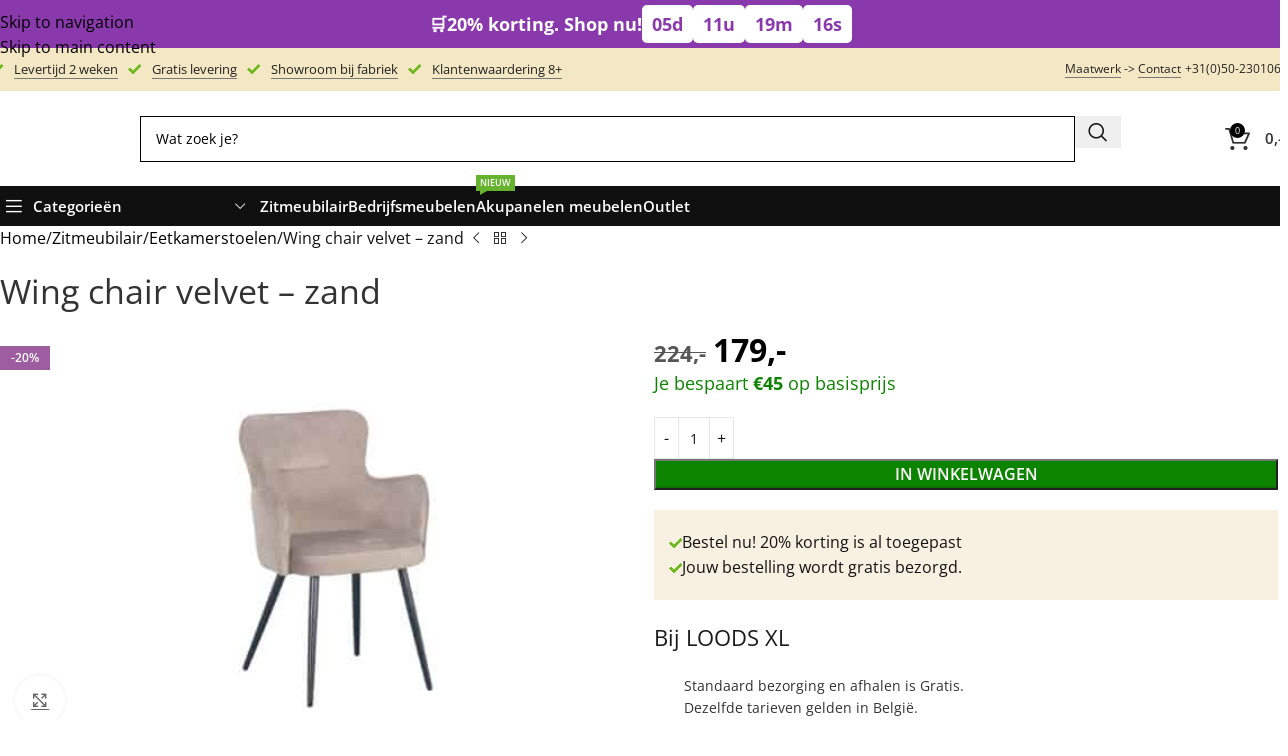

--- FILE ---
content_type: text/html; charset=UTF-8
request_url: https://industrielemeubelshop.nl/wing-chair-zand/
body_size: 143903
content:
<!DOCTYPE html>
<html lang="nl">
<head><meta charset="UTF-8"><script>if(navigator.userAgent.match(/MSIE|Internet Explorer/i)||navigator.userAgent.match(/Trident\/7\..*?rv:11/i)){var href=document.location.href;if(!href.match(/[?&]nowprocket/)){if(href.indexOf("?")==-1){if(href.indexOf("#")==-1){document.location.href=href+"?nowprocket=1"}else{document.location.href=href.replace("#","?nowprocket=1#")}}else{if(href.indexOf("#")==-1){document.location.href=href+"&nowprocket=1"}else{document.location.href=href.replace("#","&nowprocket=1#")}}}}</script><script>(()=>{class RocketLazyLoadScripts{constructor(){this.v="2.0.4",this.userEvents=["keydown","keyup","mousedown","mouseup","mousemove","mouseover","mouseout","touchmove","touchstart","touchend","touchcancel","wheel","click","dblclick","input"],this.attributeEvents=["onblur","onclick","oncontextmenu","ondblclick","onfocus","onmousedown","onmouseenter","onmouseleave","onmousemove","onmouseout","onmouseover","onmouseup","onmousewheel","onscroll","onsubmit"]}async t(){this.i(),this.o(),/iP(ad|hone)/.test(navigator.userAgent)&&this.h(),this.u(),this.l(this),this.m(),this.k(this),this.p(this),this._(),await Promise.all([this.R(),this.L()]),this.lastBreath=Date.now(),this.S(this),this.P(),this.D(),this.O(),this.M(),await this.C(this.delayedScripts.normal),await this.C(this.delayedScripts.defer),await this.C(this.delayedScripts.async),await this.T(),await this.F(),await this.j(),await this.A(),window.dispatchEvent(new Event("rocket-allScriptsLoaded")),this.everythingLoaded=!0,this.lastTouchEnd&&await new Promise(t=>setTimeout(t,500-Date.now()+this.lastTouchEnd)),this.I(),this.H(),this.U(),this.W()}i(){this.CSPIssue=sessionStorage.getItem("rocketCSPIssue"),document.addEventListener("securitypolicyviolation",t=>{this.CSPIssue||"script-src-elem"!==t.violatedDirective||"data"!==t.blockedURI||(this.CSPIssue=!0,sessionStorage.setItem("rocketCSPIssue",!0))},{isRocket:!0})}o(){window.addEventListener("pageshow",t=>{this.persisted=t.persisted,this.realWindowLoadedFired=!0},{isRocket:!0}),window.addEventListener("pagehide",()=>{this.onFirstUserAction=null},{isRocket:!0})}h(){let t;function e(e){t=e}window.addEventListener("touchstart",e,{isRocket:!0}),window.addEventListener("touchend",function i(o){o.changedTouches[0]&&t.changedTouches[0]&&Math.abs(o.changedTouches[0].pageX-t.changedTouches[0].pageX)<10&&Math.abs(o.changedTouches[0].pageY-t.changedTouches[0].pageY)<10&&o.timeStamp-t.timeStamp<200&&(window.removeEventListener("touchstart",e,{isRocket:!0}),window.removeEventListener("touchend",i,{isRocket:!0}),"INPUT"===o.target.tagName&&"text"===o.target.type||(o.target.dispatchEvent(new TouchEvent("touchend",{target:o.target,bubbles:!0})),o.target.dispatchEvent(new MouseEvent("mouseover",{target:o.target,bubbles:!0})),o.target.dispatchEvent(new PointerEvent("click",{target:o.target,bubbles:!0,cancelable:!0,detail:1,clientX:o.changedTouches[0].clientX,clientY:o.changedTouches[0].clientY})),event.preventDefault()))},{isRocket:!0})}q(t){this.userActionTriggered||("mousemove"!==t.type||this.firstMousemoveIgnored?"keyup"===t.type||"mouseover"===t.type||"mouseout"===t.type||(this.userActionTriggered=!0,this.onFirstUserAction&&this.onFirstUserAction()):this.firstMousemoveIgnored=!0),"click"===t.type&&t.preventDefault(),t.stopPropagation(),t.stopImmediatePropagation(),"touchstart"===this.lastEvent&&"touchend"===t.type&&(this.lastTouchEnd=Date.now()),"click"===t.type&&(this.lastTouchEnd=0),this.lastEvent=t.type,t.composedPath&&t.composedPath()[0].getRootNode()instanceof ShadowRoot&&(t.rocketTarget=t.composedPath()[0]),this.savedUserEvents.push(t)}u(){this.savedUserEvents=[],this.userEventHandler=this.q.bind(this),this.userEvents.forEach(t=>window.addEventListener(t,this.userEventHandler,{passive:!1,isRocket:!0})),document.addEventListener("visibilitychange",this.userEventHandler,{isRocket:!0})}U(){this.userEvents.forEach(t=>window.removeEventListener(t,this.userEventHandler,{passive:!1,isRocket:!0})),document.removeEventListener("visibilitychange",this.userEventHandler,{isRocket:!0}),this.savedUserEvents.forEach(t=>{(t.rocketTarget||t.target).dispatchEvent(new window[t.constructor.name](t.type,t))})}m(){const t="return false",e=Array.from(this.attributeEvents,t=>"data-rocket-"+t),i="["+this.attributeEvents.join("],[")+"]",o="[data-rocket-"+this.attributeEvents.join("],[data-rocket-")+"]",s=(e,i,o)=>{o&&o!==t&&(e.setAttribute("data-rocket-"+i,o),e["rocket"+i]=new Function("event",o),e.setAttribute(i,t))};new MutationObserver(t=>{for(const n of t)"attributes"===n.type&&(n.attributeName.startsWith("data-rocket-")||this.everythingLoaded?n.attributeName.startsWith("data-rocket-")&&this.everythingLoaded&&this.N(n.target,n.attributeName.substring(12)):s(n.target,n.attributeName,n.target.getAttribute(n.attributeName))),"childList"===n.type&&n.addedNodes.forEach(t=>{if(t.nodeType===Node.ELEMENT_NODE)if(this.everythingLoaded)for(const i of[t,...t.querySelectorAll(o)])for(const t of i.getAttributeNames())e.includes(t)&&this.N(i,t.substring(12));else for(const e of[t,...t.querySelectorAll(i)])for(const t of e.getAttributeNames())this.attributeEvents.includes(t)&&s(e,t,e.getAttribute(t))})}).observe(document,{subtree:!0,childList:!0,attributeFilter:[...this.attributeEvents,...e]})}I(){this.attributeEvents.forEach(t=>{document.querySelectorAll("[data-rocket-"+t+"]").forEach(e=>{this.N(e,t)})})}N(t,e){const i=t.getAttribute("data-rocket-"+e);i&&(t.setAttribute(e,i),t.removeAttribute("data-rocket-"+e))}k(t){Object.defineProperty(HTMLElement.prototype,"onclick",{get(){return this.rocketonclick||null},set(e){this.rocketonclick=e,this.setAttribute(t.everythingLoaded?"onclick":"data-rocket-onclick","this.rocketonclick(event)")}})}S(t){function e(e,i){let o=e[i];e[i]=null,Object.defineProperty(e,i,{get:()=>o,set(s){t.everythingLoaded?o=s:e["rocket"+i]=o=s}})}e(document,"onreadystatechange"),e(window,"onload"),e(window,"onpageshow");try{Object.defineProperty(document,"readyState",{get:()=>t.rocketReadyState,set(e){t.rocketReadyState=e},configurable:!0}),document.readyState="loading"}catch(t){console.log("WPRocket DJE readyState conflict, bypassing")}}l(t){this.originalAddEventListener=EventTarget.prototype.addEventListener,this.originalRemoveEventListener=EventTarget.prototype.removeEventListener,this.savedEventListeners=[],EventTarget.prototype.addEventListener=function(e,i,o){o&&o.isRocket||!t.B(e,this)&&!t.userEvents.includes(e)||t.B(e,this)&&!t.userActionTriggered||e.startsWith("rocket-")||t.everythingLoaded?t.originalAddEventListener.call(this,e,i,o):(t.savedEventListeners.push({target:this,remove:!1,type:e,func:i,options:o}),"mouseenter"!==e&&"mouseleave"!==e||t.originalAddEventListener.call(this,e,t.savedUserEvents.push,o))},EventTarget.prototype.removeEventListener=function(e,i,o){o&&o.isRocket||!t.B(e,this)&&!t.userEvents.includes(e)||t.B(e,this)&&!t.userActionTriggered||e.startsWith("rocket-")||t.everythingLoaded?t.originalRemoveEventListener.call(this,e,i,o):t.savedEventListeners.push({target:this,remove:!0,type:e,func:i,options:o})}}J(t,e){this.savedEventListeners=this.savedEventListeners.filter(i=>{let o=i.type,s=i.target||window;return e!==o||t!==s||(this.B(o,s)&&(i.type="rocket-"+o),this.$(i),!1)})}H(){EventTarget.prototype.addEventListener=this.originalAddEventListener,EventTarget.prototype.removeEventListener=this.originalRemoveEventListener,this.savedEventListeners.forEach(t=>this.$(t))}$(t){t.remove?this.originalRemoveEventListener.call(t.target,t.type,t.func,t.options):this.originalAddEventListener.call(t.target,t.type,t.func,t.options)}p(t){let e;function i(e){return t.everythingLoaded?e:e.split(" ").map(t=>"load"===t||t.startsWith("load.")?"rocket-jquery-load":t).join(" ")}function o(o){function s(e){const s=o.fn[e];o.fn[e]=o.fn.init.prototype[e]=function(){return this[0]===window&&t.userActionTriggered&&("string"==typeof arguments[0]||arguments[0]instanceof String?arguments[0]=i(arguments[0]):"object"==typeof arguments[0]&&Object.keys(arguments[0]).forEach(t=>{const e=arguments[0][t];delete arguments[0][t],arguments[0][i(t)]=e})),s.apply(this,arguments),this}}if(o&&o.fn&&!t.allJQueries.includes(o)){const e={DOMContentLoaded:[],"rocket-DOMContentLoaded":[]};for(const t in e)document.addEventListener(t,()=>{e[t].forEach(t=>t())},{isRocket:!0});o.fn.ready=o.fn.init.prototype.ready=function(i){function s(){parseInt(o.fn.jquery)>2?setTimeout(()=>i.bind(document)(o)):i.bind(document)(o)}return"function"==typeof i&&(t.realDomReadyFired?!t.userActionTriggered||t.fauxDomReadyFired?s():e["rocket-DOMContentLoaded"].push(s):e.DOMContentLoaded.push(s)),o([])},s("on"),s("one"),s("off"),t.allJQueries.push(o)}e=o}t.allJQueries=[],o(window.jQuery),Object.defineProperty(window,"jQuery",{get:()=>e,set(t){o(t)}})}P(){const t=new Map;document.write=document.writeln=function(e){const i=document.currentScript,o=document.createRange(),s=i.parentElement;let n=t.get(i);void 0===n&&(n=i.nextSibling,t.set(i,n));const c=document.createDocumentFragment();o.setStart(c,0),c.appendChild(o.createContextualFragment(e)),s.insertBefore(c,n)}}async R(){return new Promise(t=>{this.userActionTriggered?t():this.onFirstUserAction=t})}async L(){return new Promise(t=>{document.addEventListener("DOMContentLoaded",()=>{this.realDomReadyFired=!0,t()},{isRocket:!0})})}async j(){return this.realWindowLoadedFired?Promise.resolve():new Promise(t=>{window.addEventListener("load",t,{isRocket:!0})})}M(){this.pendingScripts=[];this.scriptsMutationObserver=new MutationObserver(t=>{for(const e of t)e.addedNodes.forEach(t=>{"SCRIPT"!==t.tagName||t.noModule||t.isWPRocket||this.pendingScripts.push({script:t,promise:new Promise(e=>{const i=()=>{const i=this.pendingScripts.findIndex(e=>e.script===t);i>=0&&this.pendingScripts.splice(i,1),e()};t.addEventListener("load",i,{isRocket:!0}),t.addEventListener("error",i,{isRocket:!0}),setTimeout(i,1e3)})})})}),this.scriptsMutationObserver.observe(document,{childList:!0,subtree:!0})}async F(){await this.X(),this.pendingScripts.length?(await this.pendingScripts[0].promise,await this.F()):this.scriptsMutationObserver.disconnect()}D(){this.delayedScripts={normal:[],async:[],defer:[]},document.querySelectorAll("script[type$=rocketlazyloadscript]").forEach(t=>{t.hasAttribute("data-rocket-src")?t.hasAttribute("async")&&!1!==t.async?this.delayedScripts.async.push(t):t.hasAttribute("defer")&&!1!==t.defer||"module"===t.getAttribute("data-rocket-type")?this.delayedScripts.defer.push(t):this.delayedScripts.normal.push(t):this.delayedScripts.normal.push(t)})}async _(){await this.L();let t=[];document.querySelectorAll("script[type$=rocketlazyloadscript][data-rocket-src]").forEach(e=>{let i=e.getAttribute("data-rocket-src");if(i&&!i.startsWith("data:")){i.startsWith("//")&&(i=location.protocol+i);try{const o=new URL(i).origin;o!==location.origin&&t.push({src:o,crossOrigin:e.crossOrigin||"module"===e.getAttribute("data-rocket-type")})}catch(t){}}}),t=[...new Map(t.map(t=>[JSON.stringify(t),t])).values()],this.Y(t,"preconnect")}async G(t){if(await this.K(),!0!==t.noModule||!("noModule"in HTMLScriptElement.prototype))return new Promise(e=>{let i;function o(){(i||t).setAttribute("data-rocket-status","executed"),e()}try{if(navigator.userAgent.includes("Firefox/")||""===navigator.vendor||this.CSPIssue)i=document.createElement("script"),[...t.attributes].forEach(t=>{let e=t.nodeName;"type"!==e&&("data-rocket-type"===e&&(e="type"),"data-rocket-src"===e&&(e="src"),i.setAttribute(e,t.nodeValue))}),t.text&&(i.text=t.text),t.nonce&&(i.nonce=t.nonce),i.hasAttribute("src")?(i.addEventListener("load",o,{isRocket:!0}),i.addEventListener("error",()=>{i.setAttribute("data-rocket-status","failed-network"),e()},{isRocket:!0}),setTimeout(()=>{i.isConnected||e()},1)):(i.text=t.text,o()),i.isWPRocket=!0,t.parentNode.replaceChild(i,t);else{const i=t.getAttribute("data-rocket-type"),s=t.getAttribute("data-rocket-src");i?(t.type=i,t.removeAttribute("data-rocket-type")):t.removeAttribute("type"),t.addEventListener("load",o,{isRocket:!0}),t.addEventListener("error",i=>{this.CSPIssue&&i.target.src.startsWith("data:")?(console.log("WPRocket: CSP fallback activated"),t.removeAttribute("src"),this.G(t).then(e)):(t.setAttribute("data-rocket-status","failed-network"),e())},{isRocket:!0}),s?(t.fetchPriority="high",t.removeAttribute("data-rocket-src"),t.src=s):t.src="data:text/javascript;base64,"+window.btoa(unescape(encodeURIComponent(t.text)))}}catch(i){t.setAttribute("data-rocket-status","failed-transform"),e()}});t.setAttribute("data-rocket-status","skipped")}async C(t){const e=t.shift();return e?(e.isConnected&&await this.G(e),this.C(t)):Promise.resolve()}O(){this.Y([...this.delayedScripts.normal,...this.delayedScripts.defer,...this.delayedScripts.async],"preload")}Y(t,e){this.trash=this.trash||[];let i=!0;var o=document.createDocumentFragment();t.forEach(t=>{const s=t.getAttribute&&t.getAttribute("data-rocket-src")||t.src;if(s&&!s.startsWith("data:")){const n=document.createElement("link");n.href=s,n.rel=e,"preconnect"!==e&&(n.as="script",n.fetchPriority=i?"high":"low"),t.getAttribute&&"module"===t.getAttribute("data-rocket-type")&&(n.crossOrigin=!0),t.crossOrigin&&(n.crossOrigin=t.crossOrigin),t.integrity&&(n.integrity=t.integrity),t.nonce&&(n.nonce=t.nonce),o.appendChild(n),this.trash.push(n),i=!1}}),document.head.appendChild(o)}W(){this.trash.forEach(t=>t.remove())}async T(){try{document.readyState="interactive"}catch(t){}this.fauxDomReadyFired=!0;try{await this.K(),this.J(document,"readystatechange"),document.dispatchEvent(new Event("rocket-readystatechange")),await this.K(),document.rocketonreadystatechange&&document.rocketonreadystatechange(),await this.K(),this.J(document,"DOMContentLoaded"),document.dispatchEvent(new Event("rocket-DOMContentLoaded")),await this.K(),this.J(window,"DOMContentLoaded"),window.dispatchEvent(new Event("rocket-DOMContentLoaded"))}catch(t){console.error(t)}}async A(){try{document.readyState="complete"}catch(t){}try{await this.K(),this.J(document,"readystatechange"),document.dispatchEvent(new Event("rocket-readystatechange")),await this.K(),document.rocketonreadystatechange&&document.rocketonreadystatechange(),await this.K(),this.J(window,"load"),window.dispatchEvent(new Event("rocket-load")),await this.K(),window.rocketonload&&window.rocketonload(),await this.K(),this.allJQueries.forEach(t=>t(window).trigger("rocket-jquery-load")),await this.K(),this.J(window,"pageshow");const t=new Event("rocket-pageshow");t.persisted=this.persisted,window.dispatchEvent(t),await this.K(),window.rocketonpageshow&&window.rocketonpageshow({persisted:this.persisted})}catch(t){console.error(t)}}async K(){Date.now()-this.lastBreath>45&&(await this.X(),this.lastBreath=Date.now())}async X(){return document.hidden?new Promise(t=>setTimeout(t)):new Promise(t=>requestAnimationFrame(t))}B(t,e){return e===document&&"readystatechange"===t||(e===document&&"DOMContentLoaded"===t||(e===window&&"DOMContentLoaded"===t||(e===window&&"load"===t||e===window&&"pageshow"===t)))}static run(){(new RocketLazyLoadScripts).t()}}RocketLazyLoadScripts.run()})();</script>
	
	<link rel="profile" href="https://gmpg.org/xfn/11">
	<link rel="pingback" href="https://industrielemeubelshop.nl/xmlrpc.php">

	<script>window.recentlyViewedProducts={"product1":{"id":64602,"image_1_src":"https:\/\/industrielemeubelshop.nl\/wp-content\/uploads\/2024\/01\/Eikenhouten-badmeubel-Ollie-badkamer-300x300.jpg","image_1_alt":"Eiken badkamermeubel Ollie","image_2_src":"https:\/\/industrielemeubelshop.nl\/wp-content\/uploads\/2024\/01\/Eikenhouten-badmeubels-Ollie-300x300.jpeg","image_2_alt":"Eiken badkamermeubel Ollie","title":"Eiken badkamermeubel Ollie","price":"1250","sale_price":"1000","url":"https:\/\/industrielemeubelshop.nl\/eikenhouten-badmeubel-ollie-met-lades\/","image_1_src_mobile":"https:\/\/industrielemeubelshop.nl\/wp-content\/uploads\/2024\/01\/Eikenhouten-badmeubel-Ollie-badkamer-150x149.jpg","image_2_src_mobile":"https:\/\/industrielemeubelshop.nl\/wp-content\/uploads\/2024\/01\/Eikenhouten-badmeubels-Ollie-150x200.jpeg"},"product2":{"id":44308,"image_1_src":"https:\/\/industrielemeubelshop.nl\/wp-content\/uploads\/2021\/08\/Douglashouten-picknicktafel-Eland-staal-300x300.jpg","image_1_alt":"Douglas houten picknicktafel Eland met stalen X frame","image_2_src":"https:\/\/industrielemeubelshop.nl\/wp-content\/uploads\/2021\/08\/EDouglashout-picknicktafel-Eland-staal-300x300.jpg","image_2_alt":"Douglas houten picknicktafel Eland met stalen X frame","title":"Douglas houten picknicktafel Eland met stalen X frame","price":"1062","sale_price":"850","url":"https:\/\/industrielemeubelshop.nl\/douglas-houten-picknicktafel-eland-met-stalen-x-frame\/","image_1_src_mobile":"https:\/\/industrielemeubelshop.nl\/wp-content\/uploads\/2021\/08\/Douglashouten-picknicktafel-Eland-staal-150x130.jpg","image_2_src_mobile":"https:\/\/industrielemeubelshop.nl\/wp-content\/uploads\/2021\/08\/EDouglashout-picknicktafel-Eland-staal-150x113.jpg"},"product3":{"id":66496,"image_1_src":"https:\/\/industrielemeubelshop.nl\/wp-content\/uploads\/2024\/05\/Akoestische-panelen-bloembak-Vicky-300x300.jpeg","image_1_alt":"Akoestische panelen bloembak Vicky","image_2_src":"https:\/\/industrielemeubelshop.nl\/wp-content\/uploads\/2024\/05\/Bloembak-Vicky-akoestischepanelen-300x300.jpeg","image_2_alt":"Akoestische panelen bloembak Vicky","title":"Akoestische panelen bloembak Vicky","price":"1074","sale_price":"859","url":"https:\/\/industrielemeubelshop.nl\/akoestische-panelen-bloembak-vicky\/","image_1_src_mobile":"https:\/\/industrielemeubelshop.nl\/wp-content\/uploads\/2024\/05\/Akoestische-panelen-bloembak-Vicky-150x150.jpeg","image_2_src_mobile":"https:\/\/industrielemeubelshop.nl\/wp-content\/uploads\/2024\/05\/Bloembak-Vicky-akoestischepanelen-150x113.jpeg"},"product4":{"id":52666,"image_1_src":"https:\/\/industrielemeubelshop.nl\/wp-content\/uploads\/2022\/12\/loungebank-steigerhout-1-arm-300x300.jpeg","image_1_alt":"Loungebank Arif van steigerhout","image_2_src":"https:\/\/industrielemeubelshop.nl\/wp-content\/uploads\/2022\/12\/loungebank-u-1-arm-300x300.webp","image_2_alt":"Loungebank Arif van steigerhout","title":"Loungebank Arif van steigerhout","price":"962","sale_price":"770","url":"https:\/\/industrielemeubelshop.nl\/loungebank-arif-steigerhout\/","image_1_src_mobile":"https:\/\/industrielemeubelshop.nl\/wp-content\/uploads\/2022\/12\/loungebank-steigerhout-1-arm-150x113.jpeg","image_2_src_mobile":"https:\/\/industrielemeubelshop.nl\/wp-content\/uploads\/2022\/12\/loungebank-u-1-arm-150x113.webp"},"current":{"id":45362,"image_1_src":"https:\/\/industrielemeubelshop.nl\/wp-content\/uploads\/2022\/01\/Stoel-Wing-sand-300x300.jpg","image_1_alt":"Wing chair velvet - zand","image_2_src":"https:\/\/industrielemeubelshop.nl\/wp-content\/uploads\/2022\/01\/Stoel-wing-sand-zijkant-300x300.jpg","image_2_alt":"Wing chair velvet - zand","title":"Wing chair velvet - zand","price":"224","sale_price":"179","url":"https:\/\/industrielemeubelshop.nl\/wing-chair-zand\/","image_1_src_mobile":"https:\/\/industrielemeubelshop.nl\/wp-content\/uploads\/2022\/01\/Stoel-Wing-sand-150x100.jpg","image_2_src_mobile":"https:\/\/industrielemeubelshop.nl\/wp-content\/uploads\/2022\/01\/Stoel-wing-sand-zijkant-150x100.jpg"}};</script><script>window.recentlyViewedProductsData={"isMobile":false,"src":"image_1_src","hover_src":"image_2_src","size":300};</script><meta name='robots' content='index, follow, max-image-preview:large, max-snippet:-1, max-video-preview:-1' />
	<style></style>
	
<!-- Google Tag Manager for WordPress by gtm4wp.com -->
<script data-cfasync="false" data-pagespeed-no-defer>
	var gtm4wp_datalayer_name = "dataLayer";
	var dataLayer = dataLayer || [];
	const gtm4wp_use_sku_instead = 1;
	const gtm4wp_currency = 'EUR';
	const gtm4wp_product_per_impression = false;
	const gtm4wp_clear_ecommerce = false;
	const gtm4wp_datalayer_max_timeout = 2000;
</script>
<!-- End Google Tag Manager for WordPress by gtm4wp.com -->
	<!-- This site is optimized with the Yoast SEO plugin v26.2 - https://yoast.com/wordpress/plugins/seo/ -->
	<title>Wing chair velvet - zand kopen? Bestel nu [20%]</title>
<link crossorigin data-rocket-preload as="font" href="https://fonts.gstatic.com/s/opensans/v15/mem5YaGs126MiZpBA-UN7rgOUuhpKKSTjw.woff2" rel="preload">
<link crossorigin data-rocket-preload as="font" href="https://fonts.gstatic.com/s/opensans/v15/mem5YaGs126MiZpBA-UNirkOUuhpKKSTjw.woff2" rel="preload">
<link crossorigin data-rocket-preload as="font" href="https://fonts.gstatic.com/s/opensans/v15/mem8YaGs126MiZpBA-UFVZ0bf8pkAg.woff2" rel="preload">
<link crossorigin data-rocket-preload as="font" href="https://industrielemeubelshop.nl/wp-content/themes/woodmart/fonts/woodmart-font-1-400.woff2?v=8.3.3" rel="preload">
<link crossorigin data-rocket-preload as="font" href="https://industrielemeubelshop.nl/wp-content/cache/fonts/1/google-fonts/fonts/s/opensans/v44/memvYaGs126MiZpBA-UvWbX2vVnXBbObj2OVTS-muw.woff2" rel="preload">
<link crossorigin data-rocket-preload as="font" href="https://industrielemeubelshop.nl/wp-content/uploads/elementor/google-fonts/fonts/roboto-kfo7cnqeu92fr1me7ksn66agldtyluama3yuba.woff2" rel="preload">
<link crossorigin data-rocket-preload as="font" href="https://industrielemeubelshop.nl/wp-content/plugins/elementor/assets/lib/font-awesome/webfonts/fa-brands-400.woff2" rel="preload">
<style id="wpr-usedcss">img:is([sizes=auto i],[sizes^="auto," i]){contain-intrinsic-size:3000px 1500px}:where(.wp-block-button__link){border-radius:9999px;box-shadow:none;padding:calc(.667em + 2px) calc(1.333em + 2px);text-decoration:none}:root :where(.wp-block-button .wp-block-button__link.is-style-outline),:root :where(.wp-block-button.is-style-outline>.wp-block-button__link){border:2px solid;padding:.667em 1.333em}:root :where(.wp-block-button .wp-block-button__link.is-style-outline:not(.has-text-color)),:root :where(.wp-block-button.is-style-outline>.wp-block-button__link:not(.has-text-color)){color:currentColor}:root :where(.wp-block-button .wp-block-button__link.is-style-outline:not(.has-background)),:root :where(.wp-block-button.is-style-outline>.wp-block-button__link:not(.has-background)){background-color:initial;background-image:none}:where(.wp-block-calendar table:not(.has-background) th){background:#ddd}:where(.wp-block-columns){margin-bottom:1.75em}:where(.wp-block-columns.has-background){padding:1.25em 2.375em}:where(.wp-block-post-comments input[type=submit]){border:none}:where(.wp-block-cover-image:not(.has-text-color)),:where(.wp-block-cover:not(.has-text-color)){color:#fff}:where(.wp-block-cover-image.is-light:not(.has-text-color)),:where(.wp-block-cover.is-light:not(.has-text-color)){color:#000}:root :where(.wp-block-cover h1:not(.has-text-color)),:root :where(.wp-block-cover h2:not(.has-text-color)),:root :where(.wp-block-cover h3:not(.has-text-color)),:root :where(.wp-block-cover h4:not(.has-text-color)),:root :where(.wp-block-cover h5:not(.has-text-color)),:root :where(.wp-block-cover h6:not(.has-text-color)),:root :where(.wp-block-cover p:not(.has-text-color)){color:inherit}:where(.wp-block-file){margin-bottom:1.5em}:where(.wp-block-file__button){border-radius:2em;display:inline-block;padding:.5em 1em}:where(.wp-block-file__button):is(a):active,:where(.wp-block-file__button):is(a):focus,:where(.wp-block-file__button):is(a):hover,:where(.wp-block-file__button):is(a):visited{box-shadow:none;color:#fff;opacity:.85;text-decoration:none}:where(.wp-block-group.wp-block-group-is-layout-constrained){position:relative}:root :where(.wp-block-image.is-style-rounded img,.wp-block-image .is-style-rounded img){border-radius:9999px}:where(.wp-block-latest-comments:not([style*=line-height] .wp-block-latest-comments__comment)){line-height:1.1}:where(.wp-block-latest-comments:not([style*=line-height] .wp-block-latest-comments__comment-excerpt p)){line-height:1.8}:root :where(.wp-block-latest-posts.is-grid){padding:0}:root :where(.wp-block-latest-posts.wp-block-latest-posts__list){padding-left:0}ul{box-sizing:border-box}:root :where(.wp-block-list.has-background){padding:1.25em 2.375em}:where(.wp-block-navigation.has-background .wp-block-navigation-item a:not(.wp-element-button)),:where(.wp-block-navigation.has-background .wp-block-navigation-submenu a:not(.wp-element-button)){padding:.5em 1em}:where(.wp-block-navigation .wp-block-navigation__submenu-container .wp-block-navigation-item a:not(.wp-element-button)),:where(.wp-block-navigation .wp-block-navigation__submenu-container .wp-block-navigation-submenu a:not(.wp-element-button)),:where(.wp-block-navigation .wp-block-navigation__submenu-container .wp-block-navigation-submenu button.wp-block-navigation-item__content),:where(.wp-block-navigation .wp-block-navigation__submenu-container .wp-block-pages-list__item button.wp-block-navigation-item__content){padding:.5em 1em}:root :where(p.has-background){padding:1.25em 2.375em}:where(p.has-text-color:not(.has-link-color)) a{color:inherit}:where(.wp-block-post-comments-form) input:not([type=submit]),:where(.wp-block-post-comments-form) textarea{border:1px solid #949494;font-family:inherit;font-size:1em}:where(.wp-block-post-comments-form) input:where(:not([type=submit]):not([type=checkbox])),:where(.wp-block-post-comments-form) textarea{padding:calc(.667em + 2px)}:where(.wp-block-post-excerpt){box-sizing:border-box;margin-bottom:var(--wp--style--block-gap);margin-top:var(--wp--style--block-gap)}:where(.wp-block-preformatted.has-background){padding:1.25em 2.375em}:where(.wp-block-search__button){border:1px solid #ccc;padding:6px 10px}:where(.wp-block-search__input){font-family:inherit;font-size:inherit;font-style:inherit;font-weight:inherit;letter-spacing:inherit;line-height:inherit;text-transform:inherit}:where(.wp-block-search__button-inside .wp-block-search__inside-wrapper){border:1px solid #949494;box-sizing:border-box;padding:4px}:where(.wp-block-search__button-inside .wp-block-search__inside-wrapper) .wp-block-search__input{border:none;border-radius:0;padding:0 4px}:where(.wp-block-search__button-inside .wp-block-search__inside-wrapper) .wp-block-search__input:focus{outline:0}:where(.wp-block-search__button-inside .wp-block-search__inside-wrapper) :where(.wp-block-search__button){padding:4px 8px}:root :where(.wp-block-separator.is-style-dots){height:auto;line-height:1;text-align:center}:root :where(.wp-block-separator.is-style-dots):before{color:currentColor;content:"···";font-family:serif;font-size:1.5em;letter-spacing:2em;padding-left:2em}:root :where(.wp-block-site-logo.is-style-rounded){border-radius:9999px}:where(.wp-block-social-links:not(.is-style-logos-only)) .wp-social-link{background-color:#f0f0f0;color:#444}:where(.wp-block-social-links:not(.is-style-logos-only)) .wp-social-link-amazon{background-color:#f90;color:#fff}:where(.wp-block-social-links:not(.is-style-logos-only)) .wp-social-link-bandcamp{background-color:#1ea0c3;color:#fff}:where(.wp-block-social-links:not(.is-style-logos-only)) .wp-social-link-behance{background-color:#0757fe;color:#fff}:where(.wp-block-social-links:not(.is-style-logos-only)) .wp-social-link-bluesky{background-color:#0a7aff;color:#fff}:where(.wp-block-social-links:not(.is-style-logos-only)) .wp-social-link-codepen{background-color:#1e1f26;color:#fff}:where(.wp-block-social-links:not(.is-style-logos-only)) .wp-social-link-deviantart{background-color:#02e49b;color:#fff}:where(.wp-block-social-links:not(.is-style-logos-only)) .wp-social-link-discord{background-color:#5865f2;color:#fff}:where(.wp-block-social-links:not(.is-style-logos-only)) .wp-social-link-dribbble{background-color:#e94c89;color:#fff}:where(.wp-block-social-links:not(.is-style-logos-only)) .wp-social-link-dropbox{background-color:#4280ff;color:#fff}:where(.wp-block-social-links:not(.is-style-logos-only)) .wp-social-link-etsy{background-color:#f45800;color:#fff}:where(.wp-block-social-links:not(.is-style-logos-only)) .wp-social-link-facebook{background-color:#0866ff;color:#fff}:where(.wp-block-social-links:not(.is-style-logos-only)) .wp-social-link-fivehundredpx{background-color:#000;color:#fff}:where(.wp-block-social-links:not(.is-style-logos-only)) .wp-social-link-flickr{background-color:#0461dd;color:#fff}:where(.wp-block-social-links:not(.is-style-logos-only)) .wp-social-link-foursquare{background-color:#e65678;color:#fff}:where(.wp-block-social-links:not(.is-style-logos-only)) .wp-social-link-github{background-color:#24292d;color:#fff}:where(.wp-block-social-links:not(.is-style-logos-only)) .wp-social-link-goodreads{background-color:#eceadd;color:#382110}:where(.wp-block-social-links:not(.is-style-logos-only)) .wp-social-link-google{background-color:#ea4434;color:#fff}:where(.wp-block-social-links:not(.is-style-logos-only)) .wp-social-link-gravatar{background-color:#1d4fc4;color:#fff}:where(.wp-block-social-links:not(.is-style-logos-only)) .wp-social-link-instagram{background-color:#f00075;color:#fff}:where(.wp-block-social-links:not(.is-style-logos-only)) .wp-social-link-lastfm{background-color:#e21b24;color:#fff}:where(.wp-block-social-links:not(.is-style-logos-only)) .wp-social-link-linkedin{background-color:#0d66c2;color:#fff}:where(.wp-block-social-links:not(.is-style-logos-only)) .wp-social-link-mastodon{background-color:#3288d4;color:#fff}:where(.wp-block-social-links:not(.is-style-logos-only)) .wp-social-link-medium{background-color:#000;color:#fff}:where(.wp-block-social-links:not(.is-style-logos-only)) .wp-social-link-meetup{background-color:#f6405f;color:#fff}:where(.wp-block-social-links:not(.is-style-logos-only)) .wp-social-link-patreon{background-color:#000;color:#fff}:where(.wp-block-social-links:not(.is-style-logos-only)) .wp-social-link-pinterest{background-color:#e60122;color:#fff}:where(.wp-block-social-links:not(.is-style-logos-only)) .wp-social-link-pocket{background-color:#ef4155;color:#fff}:where(.wp-block-social-links:not(.is-style-logos-only)) .wp-social-link-reddit{background-color:#ff4500;color:#fff}:where(.wp-block-social-links:not(.is-style-logos-only)) .wp-social-link-skype{background-color:#0478d7;color:#fff}:where(.wp-block-social-links:not(.is-style-logos-only)) .wp-social-link-snapchat{background-color:#fefc00;color:#fff;stroke:#000}:where(.wp-block-social-links:not(.is-style-logos-only)) .wp-social-link-soundcloud{background-color:#ff5600;color:#fff}:where(.wp-block-social-links:not(.is-style-logos-only)) .wp-social-link-spotify{background-color:#1bd760;color:#fff}:where(.wp-block-social-links:not(.is-style-logos-only)) .wp-social-link-telegram{background-color:#2aabee;color:#fff}:where(.wp-block-social-links:not(.is-style-logos-only)) .wp-social-link-threads{background-color:#000;color:#fff}:where(.wp-block-social-links:not(.is-style-logos-only)) .wp-social-link-tiktok{background-color:#000;color:#fff}:where(.wp-block-social-links:not(.is-style-logos-only)) .wp-social-link-tumblr{background-color:#011835;color:#fff}:where(.wp-block-social-links:not(.is-style-logos-only)) .wp-social-link-twitch{background-color:#6440a4;color:#fff}:where(.wp-block-social-links:not(.is-style-logos-only)) .wp-social-link-twitter{background-color:#1da1f2;color:#fff}:where(.wp-block-social-links:not(.is-style-logos-only)) .wp-social-link-vimeo{background-color:#1eb7ea;color:#fff}:where(.wp-block-social-links:not(.is-style-logos-only)) .wp-social-link-vk{background-color:#4680c2;color:#fff}:where(.wp-block-social-links:not(.is-style-logos-only)) .wp-social-link-wordpress{background-color:#3499cd;color:#fff}:where(.wp-block-social-links:not(.is-style-logos-only)) .wp-social-link-whatsapp{background-color:#25d366;color:#fff}:where(.wp-block-social-links:not(.is-style-logos-only)) .wp-social-link-x{background-color:#000;color:#fff}:where(.wp-block-social-links:not(.is-style-logos-only)) .wp-social-link-yelp{background-color:#d32422;color:#fff}:where(.wp-block-social-links:not(.is-style-logos-only)) .wp-social-link-youtube{background-color:red;color:#fff}:where(.wp-block-social-links.is-style-logos-only) .wp-social-link{background:0 0}:where(.wp-block-social-links.is-style-logos-only) .wp-social-link svg{height:1.25em;width:1.25em}:where(.wp-block-social-links.is-style-logos-only) .wp-social-link-amazon{color:#f90}:where(.wp-block-social-links.is-style-logos-only) .wp-social-link-bandcamp{color:#1ea0c3}:where(.wp-block-social-links.is-style-logos-only) .wp-social-link-behance{color:#0757fe}:where(.wp-block-social-links.is-style-logos-only) .wp-social-link-bluesky{color:#0a7aff}:where(.wp-block-social-links.is-style-logos-only) .wp-social-link-codepen{color:#1e1f26}:where(.wp-block-social-links.is-style-logos-only) .wp-social-link-deviantart{color:#02e49b}:where(.wp-block-social-links.is-style-logos-only) .wp-social-link-discord{color:#5865f2}:where(.wp-block-social-links.is-style-logos-only) .wp-social-link-dribbble{color:#e94c89}:where(.wp-block-social-links.is-style-logos-only) .wp-social-link-dropbox{color:#4280ff}:where(.wp-block-social-links.is-style-logos-only) .wp-social-link-etsy{color:#f45800}:where(.wp-block-social-links.is-style-logos-only) .wp-social-link-facebook{color:#0866ff}:where(.wp-block-social-links.is-style-logos-only) .wp-social-link-fivehundredpx{color:#000}:where(.wp-block-social-links.is-style-logos-only) .wp-social-link-flickr{color:#0461dd}:where(.wp-block-social-links.is-style-logos-only) .wp-social-link-foursquare{color:#e65678}:where(.wp-block-social-links.is-style-logos-only) .wp-social-link-github{color:#24292d}:where(.wp-block-social-links.is-style-logos-only) .wp-social-link-goodreads{color:#382110}:where(.wp-block-social-links.is-style-logos-only) .wp-social-link-google{color:#ea4434}:where(.wp-block-social-links.is-style-logos-only) .wp-social-link-gravatar{color:#1d4fc4}:where(.wp-block-social-links.is-style-logos-only) .wp-social-link-instagram{color:#f00075}:where(.wp-block-social-links.is-style-logos-only) .wp-social-link-lastfm{color:#e21b24}:where(.wp-block-social-links.is-style-logos-only) .wp-social-link-linkedin{color:#0d66c2}:where(.wp-block-social-links.is-style-logos-only) .wp-social-link-mastodon{color:#3288d4}:where(.wp-block-social-links.is-style-logos-only) .wp-social-link-medium{color:#000}:where(.wp-block-social-links.is-style-logos-only) .wp-social-link-meetup{color:#f6405f}:where(.wp-block-social-links.is-style-logos-only) .wp-social-link-patreon{color:#000}:where(.wp-block-social-links.is-style-logos-only) .wp-social-link-pinterest{color:#e60122}:where(.wp-block-social-links.is-style-logos-only) .wp-social-link-pocket{color:#ef4155}:where(.wp-block-social-links.is-style-logos-only) .wp-social-link-reddit{color:#ff4500}:where(.wp-block-social-links.is-style-logos-only) .wp-social-link-skype{color:#0478d7}:where(.wp-block-social-links.is-style-logos-only) .wp-social-link-snapchat{color:#fff;stroke:#000}:where(.wp-block-social-links.is-style-logos-only) .wp-social-link-soundcloud{color:#ff5600}:where(.wp-block-social-links.is-style-logos-only) .wp-social-link-spotify{color:#1bd760}:where(.wp-block-social-links.is-style-logos-only) .wp-social-link-telegram{color:#2aabee}:where(.wp-block-social-links.is-style-logos-only) .wp-social-link-threads{color:#000}:where(.wp-block-social-links.is-style-logos-only) .wp-social-link-tiktok{color:#000}:where(.wp-block-social-links.is-style-logos-only) .wp-social-link-tumblr{color:#011835}:where(.wp-block-social-links.is-style-logos-only) .wp-social-link-twitch{color:#6440a4}:where(.wp-block-social-links.is-style-logos-only) .wp-social-link-twitter{color:#1da1f2}:where(.wp-block-social-links.is-style-logos-only) .wp-social-link-vimeo{color:#1eb7ea}:where(.wp-block-social-links.is-style-logos-only) .wp-social-link-vk{color:#4680c2}:where(.wp-block-social-links.is-style-logos-only) .wp-social-link-whatsapp{color:#25d366}:where(.wp-block-social-links.is-style-logos-only) .wp-social-link-wordpress{color:#3499cd}:where(.wp-block-social-links.is-style-logos-only) .wp-social-link-x{color:#000}:where(.wp-block-social-links.is-style-logos-only) .wp-social-link-yelp{color:#d32422}:where(.wp-block-social-links.is-style-logos-only) .wp-social-link-youtube{color:red}:root :where(.wp-block-social-links .wp-social-link a){padding:.25em}:root :where(.wp-block-social-links.is-style-logos-only .wp-social-link a){padding:0}:root :where(.wp-block-social-links.is-style-pill-shape .wp-social-link a){padding-left:.6666666667em;padding-right:.6666666667em}:root :where(.wp-block-tag-cloud.is-style-outline){display:flex;flex-wrap:wrap;gap:1ch}:root :where(.wp-block-tag-cloud.is-style-outline a){border:1px solid;font-size:unset!important;margin-right:0;padding:1ch 2ch;text-decoration:none!important}:root :where(.wp-block-table-of-contents){box-sizing:border-box}:where(.wp-block-term-description){box-sizing:border-box;margin-bottom:var(--wp--style--block-gap);margin-top:var(--wp--style--block-gap)}:where(pre.wp-block-verse){font-family:inherit}.entry-content{counter-reset:footnotes}:root{--wp--preset--font-size--normal:16px;--wp--preset--font-size--huge:42px}.screen-reader-text{border:0;clip-path:inset(50%);height:1px;margin:-1px;overflow:hidden;padding:0;position:absolute;width:1px;word-wrap:normal!important}.screen-reader-text:focus{background-color:#ddd;clip-path:none;color:#444;display:block;font-size:1em;height:auto;left:5px;line-height:normal;padding:15px 23px 14px;text-decoration:none;top:5px;width:auto;z-index:100000}html :where(.has-border-color){border-style:solid}html :where([style*=border-top-color]){border-top-style:solid}html :where([style*=border-right-color]){border-right-style:solid}html :where([style*=border-bottom-color]){border-bottom-style:solid}html :where([style*=border-left-color]){border-left-style:solid}html :where([style*=border-width]){border-style:solid}html :where([style*=border-top-width]){border-top-style:solid}html :where([style*=border-right-width]){border-right-style:solid}html :where([style*=border-bottom-width]){border-bottom-style:solid}html :where([style*=border-left-width]){border-left-style:solid}html :where(img[class*=wp-image-]){height:auto;max-width:100%}:where(figure){margin:0 0 1em}html :where(.is-position-sticky){--wp-admin--admin-bar--position-offset:var(--wp-admin--admin-bar--height,0px)}@media screen and (max-width:600px){html :where(.is-position-sticky){--wp-admin--admin-bar--position-offset:0px}}:root{--wp--preset--aspect-ratio--square:1;--wp--preset--aspect-ratio--4-3:4/3;--wp--preset--aspect-ratio--3-4:3/4;--wp--preset--aspect-ratio--3-2:3/2;--wp--preset--aspect-ratio--2-3:2/3;--wp--preset--aspect-ratio--16-9:16/9;--wp--preset--aspect-ratio--9-16:9/16;--wp--preset--color--black:#000000;--wp--preset--color--cyan-bluish-gray:#abb8c3;--wp--preset--color--white:#ffffff;--wp--preset--color--pale-pink:#f78da7;--wp--preset--color--vivid-red:#cf2e2e;--wp--preset--color--luminous-vivid-orange:#ff6900;--wp--preset--color--luminous-vivid-amber:#fcb900;--wp--preset--color--light-green-cyan:#7bdcb5;--wp--preset--color--vivid-green-cyan:#00d084;--wp--preset--color--pale-cyan-blue:#8ed1fc;--wp--preset--color--vivid-cyan-blue:#0693e3;--wp--preset--color--vivid-purple:#9b51e0;--wp--preset--gradient--vivid-cyan-blue-to-vivid-purple:linear-gradient(135deg,rgba(6, 147, 227, 1) 0%,rgb(155, 81, 224) 100%);--wp--preset--gradient--light-green-cyan-to-vivid-green-cyan:linear-gradient(135deg,rgb(122, 220, 180) 0%,rgb(0, 208, 130) 100%);--wp--preset--gradient--luminous-vivid-amber-to-luminous-vivid-orange:linear-gradient(135deg,rgba(252, 185, 0, 1) 0%,rgba(255, 105, 0, 1) 100%);--wp--preset--gradient--luminous-vivid-orange-to-vivid-red:linear-gradient(135deg,rgba(255, 105, 0, 1) 0%,rgb(207, 46, 46) 100%);--wp--preset--gradient--very-light-gray-to-cyan-bluish-gray:linear-gradient(135deg,rgb(238, 238, 238) 0%,rgb(169, 184, 195) 100%);--wp--preset--gradient--cool-to-warm-spectrum:linear-gradient(135deg,rgb(74, 234, 220) 0%,rgb(151, 120, 209) 20%,rgb(207, 42, 186) 40%,rgb(238, 44, 130) 60%,rgb(251, 105, 98) 80%,rgb(254, 248, 76) 100%);--wp--preset--gradient--blush-light-purple:linear-gradient(135deg,rgb(255, 206, 236) 0%,rgb(152, 150, 240) 100%);--wp--preset--gradient--blush-bordeaux:linear-gradient(135deg,rgb(254, 205, 165) 0%,rgb(254, 45, 45) 50%,rgb(107, 0, 62) 100%);--wp--preset--gradient--luminous-dusk:linear-gradient(135deg,rgb(255, 203, 112) 0%,rgb(199, 81, 192) 50%,rgb(65, 88, 208) 100%);--wp--preset--gradient--pale-ocean:linear-gradient(135deg,rgb(255, 245, 203) 0%,rgb(182, 227, 212) 50%,rgb(51, 167, 181) 100%);--wp--preset--gradient--electric-grass:linear-gradient(135deg,rgb(202, 248, 128) 0%,rgb(113, 206, 126) 100%);--wp--preset--gradient--midnight:linear-gradient(135deg,rgb(2, 3, 129) 0%,rgb(40, 116, 252) 100%);--wp--preset--font-size--small:13px;--wp--preset--font-size--medium:20px;--wp--preset--font-size--large:36px;--wp--preset--font-size--x-large:42px;--wp--preset--spacing--20:0.44rem;--wp--preset--spacing--30:0.67rem;--wp--preset--spacing--40:1rem;--wp--preset--spacing--50:1.5rem;--wp--preset--spacing--60:2.25rem;--wp--preset--spacing--70:3.38rem;--wp--preset--spacing--80:5.06rem;--wp--preset--shadow--natural:6px 6px 9px rgba(0, 0, 0, .2);--wp--preset--shadow--deep:12px 12px 50px rgba(0, 0, 0, .4);--wp--preset--shadow--sharp:6px 6px 0px rgba(0, 0, 0, .2);--wp--preset--shadow--outlined:6px 6px 0px -3px rgba(255, 255, 255, 1),6px 6px rgba(0, 0, 0, 1);--wp--preset--shadow--crisp:6px 6px 0px rgba(0, 0, 0, 1)}:where(body){margin:0}:where(.is-layout-flex){gap:.5em}:where(.is-layout-grid){gap:.5em}body{padding-top:0;padding-right:0;padding-bottom:0;padding-left:0}a:where(:not(.wp-element-button)){text-decoration:none}:root :where(.wp-element-button,.wp-block-button__link){background-color:#32373c;border-width:0;color:#fff;font-family:inherit;font-size:inherit;line-height:inherit;padding:calc(.667em + 2px) calc(1.333em + 2px);text-decoration:none}:where(.wp-block-post-template.is-layout-flex){gap:1.25em}:where(.wp-block-post-template.is-layout-grid){gap:1.25em}:where(.wp-block-columns.is-layout-flex){gap:2em}:where(.wp-block-columns.is-layout-grid){gap:2em}:root :where(.wp-block-pullquote){font-size:1.5em;line-height:1.6}#recently-viewed-products *{margin:0;padding:0;border:0;vertical-align:baseline;font:inherit;font-size:100%;box-sizing:border-box}#recently-viewed-products img{height:auto;max-width:100%;border:none;border-radius:0;box-shadow:none}#recently-viewed-products a{border:0;box-shadow:none;text-decoration:underline;color:rgba(0,0,0,.9);font-weight:400!important;transition:all .25s ease;touch-action:manipulation}#recently-viewed-products .products{display:flex;flex-wrap:wrap;align-items:stretch!important;border-style:solid;border-left-width:1px;border-color:rgba(0,0,0,.105);margin:0}#recently-viewed-products .products .product-grid-item{width:25%;flex:0 0 25%;max-width:25%;margin-bottom:0!important;border-style:solid;border-bottom-width:1px;border-right-width:1px;border-color:inherit;border-top-width:1px;padding:10px;text-align:left!important}#recently-viewed-products .products .product-grid-item .product-wrapper{box-shadow:0 0 4px rgba(0,0,0,.12);height:100%;display:flex;flex-direction:column;justify-content:space-between}#recently-viewed-products .products .product-grid-item .product-wrapper .product-element-top{margin-bottom:0;position:relative;overflow:hidden;backface-visibility:hidden;-webkit-backface-visibility:hidden}#recently-viewed-products .products .product-grid-item .product-wrapper .product-element-top a{display:block}#recently-viewed-products .products .product-grid-item .product-wrapper .product-element-top .hover-img{position:absolute;top:0;right:0;bottom:0;left:0;display:flex;align-items:center;justify-content:center;background-color:#fff;opacity:0;transition:opacity .5s ease,transform 2s cubic-bezier(0, 0, .44, 1.18)}#recently-viewed-products .products .product-grid-item .product-wrapper .product-element-top .hover-img>a{flex:1 1 100%;max-width:100%;width:100%}#recently-viewed-products .products .product-grid-item .product-wrapper .product-element-top:hover .hover-img{opacity:1;transform:scale(1.09)}#recently-viewed-products .products .product-grid-item .product-wrapper .product-element-bottom{padding:15px 20px;background-color:#fff}#recently-viewed-products .products .product-grid-item .product-wrapper .product-element-bottom .wd-entities-title{margin-bottom:5px;font-size:inherit;display:block;color:#333;word-wrap:break-word;font-weight:500;font-style:var(--wd-entities-title-font-style);font-family:Poppins,Arial,Helvetica,sans-serif;text-transform:var(--wd-entities-title-transform);line-height:1.4}#recently-viewed-products .products .product-grid-item .product-wrapper .product-element-bottom .price{display:block;margin-bottom:0;line-height:1.3;word-spacing:0;color:#0ea73d}#recently-viewed-products .products .product-grid-item .product-wrapper .product-element-bottom .price>del{word-spacing:normal;color:#ddd;font-size:90%}#recently-viewed-products .products .product-grid-item .product-wrapper .product-element-bottom .price>.amount,#recently-viewed-products .products .product-grid-item .product-wrapper .product-element-bottom .price>ins{font-weight:600}#popup1{-webkit-transform:translateZ(0) scale(1,1);transform:translateZ(0) scale(1,1)}#popup1:after{content:''!important;display:block!important;height:100%!important;width:100%!important;position:fixed!important;left:0!important;top:0!important;background:rgba(0,0,0,.7)!important}#popup1 .popup{margin:0 auto;padding:0;background:#fff;border-radius:5px;height:400px;width:690px;position:relative;text-align:center;top:50%!important;position:fixed!important;-webkit-transform:translateY(-50%);-ms-transform:translateY(-50%);transform:translateY(-50%);right:0;left:0}.popup{z-index:9999}#popup1 .popup .close{position:absolute;top:0;right:0;-webkit-transition:.2s;-o-transition:.2s;transition:all .2s;font-size:30px;font-weight:400;text-decoration:none;text-align:center;background:#333;border-radius:50px;cursor:pointer;float:right;padding:0;color:#fff;margin-top:-20px;margin-right:-20px;height:40px;width:40px;line-height:40px;z-index:99999}#dialog{width:46%;float:left;margin-left:2%;position:relative}#popup1 h2{font:400 24px/1.2em Arial,sans-serif}#popup1 .popup h2 mark{color:#3aa900;background-color:#fff}div#popup_all_page_time,div#popup_all_page_time.cookie_block_show{display:none}div#popup_all_page_time.cookie_block_show_on{display:block}#popup-box-content-wrapper-cross-sells,#popup-box-content-wrapper-product_actions{background-color:rgba(0,0,0,.6);display:flex;height:100%;left:0;position:fixed;top:0;width:100%;z-index:99999;align-items:center;justify-content:center}#popup-box-cross-cross-sells,#popup-box-cross-product_actions{cursor:pointer;font-size:24px;height:24px;position:absolute;z-index:2;right:10px;top:10px;width:24px;text-align:center;border-radius:50%;background-image:var(--wpr-bg-7cb59ea5-e034-4740-9956-10ed3b3f2a6f);background-size:100%}@media (max-width:767px){#popup-box-content-wrapper-cross-sells,#popup-box-content-wrapper-product_actions{display:inline-flex;position:absolute;top:-75px;align-items:baseline;padding-bottom:75px}}#popup-box-content-wrapper-product_actions{display:none}#popup-box-content-wrapper-product_actions.shov_popap{display:flex}#popup-box-content-wrapper-cross-sells .owl-stage{width:auto!important}div#block_clone{position:relative;display:inline-block}#popup-box-content-wrapper-cross-sells .labels-rectangular .product-label{padding:5px 10px;font-size:11px}@media only screen and (max-width:768px){#popup-box-content-wrapper-product_actions{top:-230px;margin-left:-15px;padding-left:15px;padding-right:15px;top:0;position:fixed}#block_clone ul.products li.product a h2{font-size:1em}#block_clone ul.products li.product a h2{font-size:.9em}div#block_clik_scroll{background-image:var(--wpr-bg-d116aef0-9839-4315-809e-be02716e044d);width:30px;height:30px;background-size:auto;display:inline-block;display:block;margin-bottom:15px;width:100%;background-position:center;background-repeat:no-repeat;border-top:none}}#popup-box-content-wrapper-cross-sells{left:100%}.wrap-info-block ul li{color:#333;font-family:"Open Sans";font-size:14px;font-weight:400;max-width:470px;width:100%;margin-bottom:15px;padding-left:30px;position:relative}.wrap-info-block ul li:before{content:'';background:var(--wpr-bg-9265f92b-932d-4f7c-98fc-ba5ce60efa3d) 50% no-repeat;width:19px;height:19px;display:block;position:absolute;left:0}#woo-customizer-block .child-category-container{display:flex;gap:42px;padding:10px;overflow-x:auto;overflow-y:hidden;white-space:nowrap;scrollbar-color:#dbc6dc #fff;scrollbar-width:thin;max-width:100%;margin-bottom:18px;-webkit-overflow-scrolling:touch;scroll-snap-type:x mandatory}#woo-customizer-block .subcategory-item{display:flex;flex-direction:column;align-items:center;text-align:center;position:relative;white-space:normal;cursor:pointer;scroll-snap-align:start}#woo-customizer-block .subcategory-wrapper{position:relative;padding:0 20px}div.follow-up-subscriptions{margin:1em 0 2em}.fue-subscriptions-message.hidden{display:none}.cc-window{opacity:1;-webkit-transition:opacity 1s;transition:opacity 1s ease}.cc-window.cc-invisible{opacity:0!important}.cc-animate.cc-revoke{-webkit-transition:transform 1s;-webkit-transition:-webkit-transform 1s;transition:-webkit-transform 1s ease;transition:transform 1s ease;transition:transform 1s ease,-webkit-transform 1s ease}.cc-animate.cc-revoke.cc-top{-webkit-transform:translateY(-2em);transform:translateY(-2em)}.cc-animate.cc-revoke.cc-bottom{-webkit-transform:translateY(2em);transform:translateY(2em)}.cc-animate.cc-revoke.cc-active.cc-top{-webkit-transform:translateY(0);transform:translateY(0)}.cc-animate.cc-revoke.cc-active.cc-bottom{-webkit-transform:translateY(0);transform:translateY(0)}.cc-revoke:hover{-webkit-transform:translateY(0);transform:translateY(0)}.cc-grower{max-height:0;overflow:hidden;-webkit-transition:max-height 1s;transition:max-height 1s}.cc-revoke,.cc-window{position:fixed;overflow:hidden;-webkit-box-sizing:border-box;box-sizing:border-box;font-family:Helvetica,Calibri,Arial,sans-serif;font-size:16px;line-height:1.5em;display:-webkit-box;display:-ms-flexbox;display:flex;-ms-flex-wrap:nowrap;flex-wrap:nowrap;z-index:2147483646}.cc-window.cc-static{position:static}.cc-window.cc-floating{padding:2em;max-width:24em;-webkit-box-orient:vertical;-webkit-box-direction:normal;-ms-flex-direction:column;flex-direction:column}.cc-window.cc-banner{padding:1em 1.8em;width:100%;-webkit-box-orient:horizontal;-webkit-box-direction:normal;-ms-flex-direction:row;flex-direction:row}.cc-revoke{padding:.5em}.cc-revoke:hover{text-decoration:underline}.cc-header{font-size:18px;font-weight:700}.cc-btn,.cc-close,.cc-link,.cc-revoke{cursor:pointer}.cc-link{opacity:.8;display:inline-block;margin-bottom:.4em;text-decoration:underline}.cc-link:hover{opacity:1}.cc-link:active,.cc-link:visited{color:initial}.cc-btn{display:block;padding:.4em .8em;font-size:.9em;font-weight:700;border-width:2px;border-style:solid;text-align:center;white-space:nowrap;text-decoration:none}.cc-highlight .cc-btn:first-child{background-color:transparent;border-color:transparent}.cc-highlight .cc-btn:first-child:focus,.cc-highlight .cc-btn:first-child:hover{background-color:transparent;text-decoration:underline}.cc-first-highlight .cc-btn:last-child{background-color:transparent;border-color:transparent}.cc-first-highlight .cc-btn:last-child:focus,.cc-first-highlight .cc-btn:last-child:hover{background-color:transparent;text-decoration:underline}.cc-close{display:block;position:absolute;top:.2em;right:.4em;font-size:1.6em;opacity:.9;line-height:.75}.cc-close.cc-closeXcustomText{text-decoration:underline;font-size:1.1em;top:.5em;right:.6em}.cc-window.cc-banner.cc-addedcloseX{padding:2em 1.8em}.cc-close:focus,.cc-close:hover{opacity:1}div.cc-blockingScreen{opacity:.5;background:#000;width:100%;height:100%;z-index:2147483630;top:0;left:0;position:fixed}span.cc-visually-hidden{border:0;padding:0;margin:0;position:absolute!important;height:1px;width:1px;overflow:hidden;clip:rect(1px 1px 1px 1px);clip:rect(1px,1px,1px,1px);-webkit-clip-path:inset(50%);clip-path:inset(50%);white-space:nowrap}.cc-revoke.cc-top{top:0;left:3em;border-bottom-left-radius:.5em;border-bottom-right-radius:.5em}.cc-revoke.cc-bottom{bottom:0;left:3em;border-top-left-radius:.5em;border-top-right-radius:.5em}.cc-revoke.cc-left{left:3em;right:unset}.cc-revoke.cc-right{right:3em;left:unset}.cc-top{top:1em}.cc-left{left:1em}.cc-right{right:1em}.cc-bottom{bottom:1em}.cc-floating>.cc-link{margin-bottom:1em}.cc-floating .cc-message{display:block;margin-bottom:1em}.cc-window.cc-floating .cc-compliance{-webkit-box-flex:1;-ms-flex:1 0 auto;flex:1 0 auto}.cc-window.cc-banner{-webkit-box-align:center;-ms-flex-align:center;align-items:center}.cc-banner.cc-top{left:0;right:0;top:0}.cc-banner.cc-bottom{left:0;right:0;bottom:0}.cc-banner .cc-message{display:block;-webkit-box-flex:1;-ms-flex:1 1 auto;flex:1 1 auto;max-width:100%;margin-right:1em}.cc-allswitches.cc-floating{display:-webkit-box;display:-ms-flexbox;display:flex;-webkit-box-orient:vertical;-webkit-box-direction:normal;-ms-flex-direction:column;flex-direction:column}.cc-compliance{display:-webkit-box;display:-ms-flexbox;display:flex;-webkit-box-align:center;-ms-flex-align:center;align-items:center;-ms-flex-line-pack:justify;align-content:space-between}.cc-floating .cc-compliance>.cc-btn{-webkit-box-flex:1;-ms-flex:1;flex:1}.cc-btn+.cc-btn{margin-left:.5em}.cc-switch-element{margin-bottom:.3em}.cc-switch{position:relative;display:inline-block;width:2.3em;height:1.4em;margin:0 .3em 0 0;vertical-align:middle}.cc-switch-label{margin-right:.6em}.cc-switch input{opacity:0;width:0;height:0;display:none}.cc-slider{position:absolute;cursor:pointer;top:0;left:0;right:0;bottom:0;background-color:#ccc;-webkit-transition:.4s;transition:.4s}.cc-slider:before{position:absolute;content:"";height:1em;width:1em;left:.2em;bottom:.2em;background-color:#fff;-webkit-transition:.4s;transition:.4s}input:checked+.cc-slider{background-color:#a0db8e}input:focus+.cc-slider{-webkit-box-shadow:0 0 1px #a0db8e;box-shadow:0 0 1px #a0db8e}input:checked+.cc-slider:before{-webkit-transform:translateX(.9em);transform:translateX(.9em)}.cc-slider.disabled:before{opacity:45%}.cc-slider.classic{border-radius:.6em}.cc-slider.classic:before{border-radius:50%}.cc-popovercenter{position:fixed;top:50%;left:50%;-webkit-transform:translate(-50%,-50%);transform:translate(-50%,-50%);min-width:380px;z-index:2147483645}@media print{.cc-revoke,.cc-window{display:none}}@media screen and (max-width:900px){.cc-btn{white-space:normal}}@media screen and (max-width:414px) and (orientation:portrait),screen and (max-width:736px) and (orientation:landscape){.cc-window.cc-popovercenter{top:50%!important;left:50%!important;min-width:calc(100%)!important}.cc-window.cc-top{top:0}.cc-window.cc-bottom{bottom:0}.cc-window.cc-banner,.cc-window.cc-floating,.cc-window.cc-left,.cc-window.cc-right{left:0;right:0}.cc-window.cc-banner{-webkit-box-orient:vertical;-webkit-box-direction:normal;-ms-flex-direction:column;flex-direction:column}.cc-window.cc-banner .cc-compliance{-webkit-box-flex:1;-ms-flex:1 1 auto;flex:1 1 auto}.cc-window.cc-floating{max-width:none}.cc-window .cc-message{margin-bottom:1em}.cc-window.cc-banner{-webkit-box-align:unset;-ms-flex-align:unset;align-items:unset}.cc-window.cc-banner .cc-message{margin-right:0}}.cc-floating.cc-theme-classic{padding:1.2em;border-radius:5px}.cc-floating.cc-type-info.cc-theme-classic .cc-compliance{text-align:center;display:inline;-webkit-box-flex:0;-ms-flex:none;flex:none}.cc-theme-classic .cc-btn{border-radius:5px}.cc-theme-classic .cc-highlight .cc-btn:last-child{min-width:140px}.cc-theme-classic .cc-highlight .cc-btn:first-child{min-width:0}.cc-theme-classic .cc-first-highlight .cc-btn:last-child{min-width:0}.cc-theme-classic .cc-first-highlight .cc-btn:first-child{min-width:140px}.cc-floating.cc-type-info.cc-theme-classic .cc-btn{display:inline-block}.cc-theme-edgeless.cc-window{padding:0}.cc-floating.cc-theme-edgeless .cc-message{margin:2em;margin-bottom:1.5em}.cc-banner.cc-theme-edgeless .cc-btn{margin:0;padding:.8em 1.8em;height:100%}.cc-banner.cc-theme-edgeless .cc-message{margin-left:1em}.cc-floating.cc-theme-edgeless .cc-btn+.cc-btn{margin-left:0}.cc-window{font-family:'Open Sans',sans-serif}.wc-tab-rm-wrap{position:relative}.wc-tab-rm-toggle{position:absolute;opacity:0;pointer-events:none;width:0;height:0;overflow:hidden}.wc-tab-rm-content{max-height:160px;overflow:hidden;transition:max-height .3s ease;position:relative}.wc-tab-rm-content:after{content:"";position:absolute;left:0;right:0;bottom:0;height:3rem;background:linear-gradient(to bottom,rgba(255,255,255,0),var(--wd-bg,#fff));pointer-events:none}.wc-tab-rm-toggle:checked~.wc-tab-rm-content{max-height:9999px}.wc-tab-rm-toggle:checked~.wc-tab-rm-content:after{display:none}.wc-tab-rm-actions{margin-top:.75rem;cursor:pointer;display:inline-block}.wc-tab-rm-actions[hidden]{display:none!important}.wc-tab-rm-actions .button.more.hide-more{position:relative;pointer-events:none}.wc-tab-rm-actions .button.more.hide-more>span{visibility:hidden}.wc-tab-rm-actions .button.more.hide-more::before{content:attr(data-label-read-more);position:absolute;left:0;right:0;text-align:center}.wc-tab-rm-toggle:checked~.wc-tab-rm-actions .button.more.hide-more::before{content:attr(data-label-hide-more)}.woodmart-price-filter .amount{color:inherit;font-weight:inherit}@font-face{font-family:"Open Sans";font-style:normal;font-display:swap;font-weight:700;src:local("Open Sans Bold"),local("OpenSans-Bold"),url(https://fonts.gstatic.com/s/opensans/v15/mem5YaGs126MiZpBA-UN7rgOUuhpKKSTjw.woff2) format("woff2");unicode-range:U+0000-00FF,U+0131,U+0152-0153,U+02BB-02BC,U+02C6,U+02DA,U+02DC,U+2000-206F,U+2074,U+20AC,U+2122,U+2191,U+2193,U+2212,U+2215,U+FEFF,U+FFFD}@font-face{font-family:"Open Sans";font-style:normal;font-display:swap;font-weight:600;src:local("Open Sans SemiBold"),local("OpenSans-SemiBold"),url(https://fonts.gstatic.com/s/opensans/v15/mem5YaGs126MiZpBA-UNirkOUuhpKKSTjw.woff2) format("woff2");unicode-range:U+0000-00FF,U+0131,U+0152-0153,U+02BB-02BC,U+02C6,U+02DA,U+02DC,U+2000-206F,U+2074,U+20AC,U+2122,U+2191,U+2193,U+2212,U+2215,U+FEFF,U+FFFD}@font-face{font-family:"Open Sans";font-style:normal;font-display:swap;font-weight:400;src:local("Open Sans Regular"),local("OpenSans-Regular"),url(https://fonts.gstatic.com/s/opensans/v15/mem8YaGs126MiZpBA-UFVZ0bf8pkAg.woff2) format("woff2");unicode-range:U+0000-00FF,U+0131,U+0152-0153,U+02BB-02BC,U+02C6,U+02DA,U+02DC,U+2000-206F,U+2074,U+20AC,U+2122,U+2191,U+2193,U+2212,U+2215,U+FEFF,U+FFFD}.focus{position:relative;border:1px solid #888;box-sizing:content-box!important;color:#333;font-family:"Open Sans";font-size:12px;font-weight:600;cursor:pointer;display:inline-block;height:14px;line-height:14px;margin-left:5px;text-align:center;vertical-align:middle;width:13px;padding-top:1px}.summary-inner>h1.product_title.entry-title{display:none}.container.recent_bekeken_producten .product_list_widget>li span.widget-product-wrap{display:block}.container.recent_bekeken_producten .product_list_widget>li{padding-bottom:15px;margin-bottom:15px;border-bottom:0 solid;display:block;width:25%;position:relative;float:left}.container.recent_bekeken_producten .product_list_widget img{width:100%;max-width:100%}.container.recent_bekeken_producten .product_list_widget span>a{text-align:center}.container.recent_bekeken_producten .product_list_widget span.price{margin:0;padding:0;border:0;font:inherit;vertical-align:baseline;text-align:center;display:block;width:100%}.container.recent_bekeken_producten ul.product_list_widget{width:100%;display:inline-block}.container.recent_bekeken_producten>h1,h2.container.anderen_bekeken_ook_title,h3.title.slider-title{text-transform:unset;font-size:130%;position:relative}.container.recent_bekeken_producten>h1,h2.container.anderen_bekeken_ook_title{color:#2d2a2a;font-weight:600;margin-bottom:20px;line-height:2.5;display:block}.container.recent_bekeken_producten>h1:before,h2.container.anderen_bekeken_ook_title:before{content:" ";position:absolute;top:100%;left:0;width:40px;height:2px;background-color:#339059}h2.container.anderen_bekeken_ook_title:before{left:15px;height:3px}footer{background-image:linear-gradient(to top,rgba(0,0,0,.05) 47%,rgba(255,255,255,.85) 108%,rgba(255,255,255,.85) 100%)}.copyrights-wrapper.copyrights-two-columns{background-color:#fff}.akupanelen-composiet,.behandeling-kleur,.behandeling-kleur-eiken,.behandeling-metalen-frame,.behandeling-nanolak,.behandeling-nanolak-eiken,.douglas-samples,.douglas-samples-one,.douglas-samples-two,.eiken-bescherming,.eiken-kleur,.kleur-akoestische-panelen,.kleur-betonlook,.kleurenset-akoestische-panelen,.stalen-frame-3-kleuren{position:relative}.akupanelen-composiet .jq-selectbox,.behandeling-kleur .jq-selectbox,.behandeling-kleur-eiken .jq-selectbox,.behandeling-metalen-frame .jq-selectbox,.behandeling-nanolak .jq-selectbox,.behandeling-nanolak-eiken .jq-selectbox,.douglas-samples .jq-selectbox,.douglas-samples-one .jq-selectbox,.douglas-samples-two .jq-selectbox,.eiken-bescherming .jq-selectbox,.eiken-kleur .jq-selectbox,.kleur-akoestische-panelen .jq-selectbox,.kleur-betonlook .jq-selectbox,.kleurenset-akoestische-panelen .jq-selectbox,.stalen-frame-3-kleuren .jq-selectbox{width:calc(100% - 8px)}.akupanelen-composiet .jq-selectbox__select,.behandeling-kleur .jq-selectbox__select,.behandeling-kleur-eiken .jq-selectbox__select,.behandeling-metalen-frame .jq-selectbox__select,.behandeling-nanolak .jq-selectbox__select,.behandeling-nanolak-eiken .jq-selectbox__select,.douglas-samples .jq-selectbox__select,.douglas-samples-one .jq-selectbox__select,.douglas-samples-two .jq-selectbox__select,.eiken-bescherming .jq-selectbox__select,.eiken-kleur .jq-selectbox__select,.kleur-akoestische-panelen .jq-selectbox__select,.kleur-betonlook .jq-selectbox__select,.kleurenset-akoestische-panelen .jq-selectbox__select,.stalen-frame-3-kleuren .jq-selectbox__select{height:41px;padding:0 45px 0 0;border:1px solid rgba(129,129,129,.2);border-bottom-color:rgba(129,129,129,.2);border-radius:0;background:unset;box-shadow:unset;font:16px/32px "Open Sans",Arial,sans-serif;color:#333;text-shadow:unset}.akupanelen-composiet .jq-selectbox li,.behandeling-kleur .jq-selectbox li,.behandeling-kleur-eiken .jq-selectbox li,.behandeling-metalen-frame .jq-selectbox li,.behandeling-nanolak .jq-selectbox li,.behandeling-nanolak-eiken .jq-selectbox li,.douglas-samples .jq-selectbox li,.douglas-samples-one .jq-selectbox li,.douglas-samples-two .jq-selectbox li,.eiken-bescherming .jq-selectbox li,.eiken-kleur .jq-selectbox li,.kleur-akoestische-panelen .jq-selectbox li,.kleur-betonlook .jq-selectbox li,.kleurenset-akoestische-panelen .jq-selectbox li,.stalen-frame-3-kleuren .jq-selectbox li{cursor:pointer}.akupanelen-composiet .jq-selectbox li.selected,.akupanelen-composiet .jq-selectbox li:focus,.akupanelen-composiet .jq-selectbox li:hover,.behandeling-kleur .jq-selectbox li.selected,.behandeling-kleur .jq-selectbox li:focus,.behandeling-kleur .jq-selectbox li:hover,.behandeling-kleur-eiken .jq-selectbox li.selected,.behandeling-kleur-eiken .jq-selectbox li:focus,.behandeling-kleur-eiken .jq-selectbox li:hover,.behandeling-metalen-frame .jq-selectbox li.selected,.behandeling-metalen-frame .jq-selectbox li:focus,.behandeling-metalen-frame .jq-selectbox li:hover,.behandeling-nanolak .jq-selectbox li.selected,.behandeling-nanolak .jq-selectbox li:focus,.behandeling-nanolak .jq-selectbox li:hover,.behandeling-nanolak-eiken .jq-selectbox li.selected,.behandeling-nanolak-eiken .jq-selectbox li:focus,.behandeling-nanolak-eiken .jq-selectbox li:hover,.douglas-samples .jq-selectbox li.selected,.douglas-samples .jq-selectbox li:focus,.douglas-samples .jq-selectbox li:hover,.douglas-samples-one .jq-selectbox li.selected,.douglas-samples-one .jq-selectbox li:focus,.douglas-samples-one .jq-selectbox li:hover,.douglas-samples-two .jq-selectbox li.selected,.douglas-samples-two .jq-selectbox li:focus,.douglas-samples-two .jq-selectbox li:hover,.eiken-bescherming .jq-selectbox li.selected,.eiken-bescherming .jq-selectbox li:focus,.eiken-bescherming .jq-selectbox li:hover,.eiken-kleur .jq-selectbox li.selected,.eiken-kleur .jq-selectbox li:focus,.eiken-kleur .jq-selectbox li:hover,.kleur-akoestische-panelen .jq-selectbox li.selected,.kleur-akoestische-panelen .jq-selectbox li:focus,.kleur-akoestische-panelen .jq-selectbox li:hover,.kleur-betonlook .jq-selectbox li.selected,.kleur-betonlook .jq-selectbox li:focus,.kleur-betonlook .jq-selectbox li:hover,.kleurenset-akoestische-panelen .jq-selectbox li.selected,.kleurenset-akoestische-panelen .jq-selectbox li:focus,.kleurenset-akoestische-panelen .jq-selectbox li:hover,.stalen-frame-3-kleuren .jq-selectbox li.selected,.stalen-frame-3-kleuren .jq-selectbox li:focus,.stalen-frame-3-kleuren .jq-selectbox li:hover{background-color:unset;color:#fff;background-position-x:0px;background-repeat:repeat;transition:all .4s;cursor:pointer}.akupanelen-composiet .jq-selectbox__select:hover,.behandeling-kleur .jq-selectbox__select:hover,.behandeling-kleur-eiken .jq-selectbox__select:hover,.behandeling-metalen-frame .jq-selectbox__select:hover,.behandeling-nanolak .jq-selectbox__select:hover,.behandeling-nanolak-eiken .jq-selectbox__select:hover,.douglas-samples .jq-selectbox__select:hover,.douglas-samples-one .jq-selectbox__select:hover,.douglas-samples-two .jq-selectbox__select:hover,.eiken-bescherming .jq-selectbox__select:hover,.eiken-kleur .jq-selectbox__select:hover,.kleur-akoestische-panelen .jq-selectbox__select:hover,.kleur-betonlook .jq-selectbox__select:hover,.kleurenset-akoestische-panelen .jq-selectbox__select:hover,.stalen-frame-3-kleuren .jq-selectbox__select:hover{background:unset}.cart_item ul.variation li,.woocommerce-mini-cart-item ul.variation li{color:#545454;font-size:105%;font-weight:400}.cart_item ul.variation li span.item-variation-name,.woocommerce-mini-cart-item .product-name,.woocommerce-mini-cart-item ul.variation li span.item-variation-name{font-weight:700}#shipping_method input.shipping_method{float:left;margin-left:0;margin-right:10px}#shipping_method label{text-align:left}.product .product-image-summary-inner .summary-inner .price .amount{font-weight:700}.product .product-image-summary-inner .summary-inner .price del{font-size:90%}.product .product-image-summary-inner .summary-inner .price ins{font-size:130%}#social-media,.product-share .share-title{display:none}@media (max-width:767px){.adv-item-alt{position:relative;padding-right:24px;display:inline-block;margin-right:0;color:#000;font-size:13px;font-weight:400;text-transform:none!important;line-height:34px}a.d-s-whatsapp{border:0!important;text-align:right;color:#fff!important;margin-right:0;display:inline-block}a.d-s-whatsapp:after{content:url(https://industrielemeubelshop.nl/wp-content/uploads/2020/03/contact-via-Whatsapp.png)!important;display:inline-block;position:absolute;right:0;top:2px}#shipping_method label{font-size:12px}.focus{font-size:14px;height:16px;line-height:14px;width:16px}.sharethis-inline-share-buttons{display:block}#social-media{position:fixed;bottom:0;width:100%;z-index:2;background:#fff;padding-top:5px;padding-bottom:5px;display:block}.container .min-footer{padding-bottom:50px}}input.shipping_method{-webkit-appearance:none;-moz-appearance:none;appearance:none;display:inline-block;position:relative;background-color:#f1f1f1;color:#666;top:10px;height:25px;width:25px;border:0;cursor:pointer;margin-right:7px;outline:0}input.shipping_method:checked::before{position:absolute;font:22px/1 "Open Sans",sans-serif;left:5px;top:0;content:"✔"}input.shipping_method:hover{background-color:#f7f7f7}input.shipping_method:checked{background-color:#f1f1f1}#shipping_method label{text-align:left;line-height:30px;margin-left:35px}.container-main-footer-one-full{background-color:#fbf8fb}.container-main-footer-two-full{background-color:#e6dde6}.container-main-footer-two-full .footer-sidebar{padding-top:0;padding-bottom:0}.container-main-footer-two-full aside .footer-column{margin-bottom:0;padding-top:40px;padding-bottom:40px}@media (max-width:768px){#woo-customizer-block .subcategory-wrapper{padding:0}#woo-customizer-block .child-category-container{gap:20px;margin-bottom:0}#woo-customizer-block .child-category-container{-ms-overflow-style:none;scrollbar-width:none}#woo-customizer-block .child-category-container::-webkit-scrollbar{display:none}.container-main-footer-two-full aside .footer-column{margin-bottom:0;padding-top:10px;padding-bottom:0}}.woocommerce-product-gallery ul li{font:300 15px/1.5em Arial,sans-serif;color:#555;padding-left:11px}.woocommerce-product-gallery p{font:300 15px/1.5em Arial,sans-serif;color:#555}.woocommerce-product-gallery ul{list-style:none;margin-top:30px;margin-bottom:20px;padding-left:20px}.woocommerce-product-gallery ul li:before{content:"\f110";color:#1a1a1a;font-size:8px;font-weight:bolder;margin-left:-20px;padding-right:10px;font-family:woodmart-font}.cart_item ul.variation li span.item-variation-name,.woocommerce-mini-cart-item .product-name,.woocommerce-mini-cart-item ul.variation li span.item-variation-name{padding-right:4px;float:left}.btns-shop-light .cart-actions .button[name=apply_coupon]{font-size:24px;background-color:#93738a}.btns-shop-light .cart-actions .button[name=apply_coupon]:hover{opacity:.8}.hidden{display:none}.off_block_this{display:none}.wrap-adv-mob a{width:100%!important;text-align:center;display:block!important;position:relative;padding-top:8px;padding-bottom:9px}.wrap-adv-mob a:before{display:inline-block;content:url(https://industrielemeubelshop.nl/wp-content/themes/woodmart-child/images/v-header.png);margin-right:8px}.advantages-header.visible-xs{overflow:hidden;height:38px;position:relative;background-color:#f7f7f7}.wrap-adv-mob{position:absolute;bottom:0;margin-left:auto;margin-right:auto;left:0;right:0;text-align:center}#block_all_header_txt{margin-bottom:25px}input[type=password],input[type=url]{border:1px solid #656565}.douglas-samples div .jq-selectbox li.selected,.douglas-samples div .jq-selectbox li:hover{text-shadow:1px 1px 3px #000}.douglas-samples-one div .jq-selectbox li.selected,.douglas-samples-one div .jq-selectbox li:hover{text-shadow:1px 1px 3px #000}.douglas-samples-two div .jq-selectbox li.selected,.douglas-samples-two div .jq-selectbox li:hover{text-shadow:1px 1px 3px #000}.kleur-kussens .jq-selectbox li.is_image_kussens_style{background-repeat:no-repeat;margin-bottom:0;padding:10px 0 10px 100px;background-position-x:-13px}.kleur-kussens .jq-selectbox .jq-selectbox__select{padding:0}.kleur-kussens .jq-selectbox ul li:hover{background-repeat:repeat;color:#fff}.jq-selectbox{position:relative;display:inline-block}.jq-selectbox select{position:absolute;top:0;left:0;width:100%;height:100%;margin:0;padding:0;opacity:0}.jq-selectbox li{-webkit-user-select:none;-moz-user-select:none;-ms-user-select:none;user-select:none;white-space:nowrap}.jq-selectbox{z-index:10}.jq-selectbox__select{position:relative}.jq-selectbox{vertical-align:middle;cursor:pointer}.jq-selectbox__select{height:32px;padding:0 45px 0 10px;border:1px solid #ccc;border-bottom-color:#b3b3b3;border-radius:4px;background:linear-gradient(#fff,#e6e6e6);box-shadow:inset 1px -1px #f1f1f1,inset -1px 0 #f1f1f1,0 1px 2px rgba(0,0,0,.1);font:14px/32px Arial,sans-serif;color:#333;text-shadow:1px 1px #fff}.jq-selectbox__select:hover{background:linear-gradient(#f6f6f6,#e6e6e6)}.jq-selectbox__select:active{background:#f5f5f5;box-shadow:inset 1px 1px 3px #ddd}.jq-selectbox.disabled .jq-selectbox__select{border-color:#ccc;background:#f5f5f5;box-shadow:none;color:#888}.jq-selectbox ul{margin:0;padding:0}.jq-selectbox li{min-height:18px;padding:5px 10px 6px;color:#231f20}.jq-selectbox li.selected{background-color:#a3abb1;color:#fff}.jq-selectbox li:hover{background-color:#08c;color:#fff}.jq-selectbox li.disabled{color:#aaa}.jq-selectbox li.disabled:hover{background:0 0}.jq-selectbox li.optgroup{font-weight:700}.jq-selectbox li.optgroup:hover{background:0 0;color:#231f20;cursor:default}.jq-selectbox li.option{padding-left:25px}.xgform li{display:block}.xgform .jq-selectbox li:hover{background-color:#aaa;color:#fff}.xgfield_select{width:100%}:root{--direction-multiplier:1}body.rtl,html[dir=rtl]{--direction-multiplier:-1}.elementor-screen-only,.screen-reader-text,.screen-reader-text span{height:1px;margin:-1px;overflow:hidden;padding:0;position:absolute;top:-10000em;width:1px;clip:rect(0,0,0,0);border:0}.elementor *,.elementor :after,.elementor :before{box-sizing:border-box}.elementor a{box-shadow:none;text-decoration:none}.elementor hr{background-color:transparent;margin:0}.elementor img{border:none;border-radius:0;box-shadow:none;height:auto;max-width:100%}.elementor .elementor-widget:not(.elementor-widget-text-editor):not(.elementor-widget-theme-post-content) figure{margin:0}.elementor embed,.elementor iframe,.elementor object,.elementor video{border:none;line-height:1;margin:0;max-width:100%;width:100%}.elementor-element{--flex-direction:initial;--flex-wrap:initial;--justify-content:initial;--align-items:initial;--align-content:initial;--gap:initial;--flex-basis:initial;--flex-grow:initial;--flex-shrink:initial;--order:initial;--align-self:initial;align-self:var(--align-self);flex-basis:var(--flex-basis);flex-grow:var(--flex-grow);flex-shrink:var(--flex-shrink);order:var(--order)}.elementor-element:where(.e-con-full,.elementor-widget){align-content:var(--align-content);align-items:var(--align-items);flex-direction:var(--flex-direction);flex-wrap:var(--flex-wrap);gap:var(--row-gap) var(--column-gap);justify-content:var(--justify-content)}.elementor-invisible{visibility:hidden}:root{--page-title-display:block}.elementor-section{position:relative}.elementor-section .elementor-container{display:flex;margin-left:auto;margin-right:auto;position:relative}@media (max-width:1024px){.elementor-section .elementor-container{flex-wrap:wrap}}.elementor-widget-wrap{align-content:flex-start;flex-wrap:wrap;position:relative;width:100%}.elementor:not(.elementor-bc-flex-widget) .elementor-widget-wrap{display:flex}.elementor-widget-wrap>.elementor-element{width:100%}.elementor-widget-wrap.e-swiper-container{width:calc(100% - (var(--e-column-margin-left,0px) + var(--e-column-margin-right,0px)))}.elementor-widget{position:relative}.elementor-widget:not(:last-child){margin-bottom:var(--kit-widget-spacing,20px)}.elementor-column{display:flex;min-height:1px;position:relative}.elementor-column-gap-default>.elementor-column>.elementor-element-populated{padding:10px}@media (min-width:768px){.elementor-column.elementor-col-25{width:25%}.elementor-column.elementor-col-33{width:33.333%}.elementor-column.elementor-col-50{width:50%}.elementor-column.elementor-col-100{width:100%}}@media (min-width:1025px){#elementor-device-mode:after{content:"desktop"}}@media (min-width:-1){#elementor-device-mode:after{content:"widescreen"}.elementor-widget:not(.elementor-widescreen-align-right) .elementor-icon-list-item:after{inset-inline-start:0}.elementor-widget:not(.elementor-widescreen-align-left) .elementor-icon-list-item:after{inset-inline-end:0}}@media (max-width:-1){#elementor-device-mode:after{content:"laptop";content:"tablet_extra"}}@media (max-width:1024px){#elementor-device-mode:after{content:"tablet"}}@media (max-width:-1){#elementor-device-mode:after{content:"mobile_extra"}.elementor-widget:not(.elementor-laptop-align-right) .elementor-icon-list-item:after{inset-inline-start:0}.elementor-widget:not(.elementor-laptop-align-left) .elementor-icon-list-item:after{inset-inline-end:0}.elementor-widget:not(.elementor-tablet_extra-align-right) .elementor-icon-list-item:after{inset-inline-start:0}.elementor-widget:not(.elementor-tablet_extra-align-left) .elementor-icon-list-item:after{inset-inline-end:0}}@media (max-width:767px){.elementor-column{width:100%}#elementor-device-mode:after{content:"mobile"}}.elementor-element:where(:not(.e-con)):where(:not(.e-div-block-base)) .elementor-widget-container,.elementor-element:where(:not(.e-con)):where(:not(.e-div-block-base)):not(:has(.elementor-widget-container)){transition:background .3s,border .3s,border-radius .3s,box-shadow .3s,transform var(--e-transform-transition-duration,.4s)}.elementor-heading-title{line-height:1;margin:0;padding:0}.animated{animation-duration:1.25s}@media (prefers-reduced-motion:reduce){.animated{animation:none!important}}.elementor-kit-59538{--e-global-color-primary:#6EC1E4;--e-global-color-secondary:#54595F;--e-global-color-text:#000000;--e-global-color-accent:#61CE70;--e-global-typography-primary-font-family:"Roboto";--e-global-typography-primary-font-weight:600;--e-global-typography-secondary-font-family:"Roboto Slab";--e-global-typography-secondary-font-weight:400;--e-global-typography-text-font-family:"Roboto";--e-global-typography-text-font-weight:400;--e-global-typography-accent-font-family:"Roboto";--e-global-typography-accent-font-weight:500}.elementor-section.elementor-section-boxed>.elementor-container{max-width:1140px}.elementor-widget:not(:last-child){margin-block-end:20px}.elementor-element{--widgets-spacing:20px 20px;--widgets-spacing-row:20px;--widgets-spacing-column:20px}h1.entry-title{display:var(--page-title-display)}@media(max-width:1024px){.elementor-section.elementor-section-boxed>.elementor-container{max-width:1024px}.elementor-63214 .elementor-element.elementor-element-2411803 .wd-list{--wd-row-gap:1px}}@media(max-width:767px){.elementor-section.elementor-section-boxed>.elementor-container{max-width:767px}}:root{--wd-text-line-height:1.6;--wd-link-decor:underline var(--wd-link-decor-style, none) var(--wd-link-decor-color, currentColor);--wd-link-decor-hover:underline var(--wd-link-decor-style-hover, none) var(--wd-link-decor-color-hover, var(--wd-link-decor-color, currentColor));--wd-brd-radius:.001px;--wd-form-height:42px;--wd-form-color:inherit;--wd-form-placeholder-color:inherit;--wd-form-bg:transparent;--wd-form-brd-color:rgba(0, 0, 0, .1);--wd-form-brd-color-focus:rgba(0, 0, 0, .15);--wd-form-chevron:url([data-uri]);--wd-navigation-color:51,51,51;--wd-main-bgcolor:#fff;--wd-scroll-w:.001px;--wd-admin-bar-h:.001px;--wd-block-spacing:20px;--wd-header-banner-mt:.001px;--wd-sticky-nav-w:.001px;--color-white:#fff;--color-gray-100:#f7f7f7;--color-gray-200:#f1f1f1;--color-gray-300:#bbb;--color-gray-400:#a5a5a5;--color-gray-500:#767676;--color-gray-600:#666;--color-gray-700:#555;--color-gray-800:#333;--color-gray-900:#242424;--color-white-rgb:255,255,255;--color-black-rgb:0,0,0;--bgcolor-white:#fff;--bgcolor-gray-100:#f7f7f7;--bgcolor-gray-200:#f7f7f7;--bgcolor-gray-300:#f1f1f1;--bgcolor-black-rgb:0,0,0;--bgcolor-white-rgb:255,255,255;--brdcolor-gray-200:rgba(0, 0, 0, .075);--brdcolor-gray-300:rgba(0, 0, 0, .105);--brdcolor-gray-400:rgba(0, 0, 0, .12);--brdcolor-gray-500:rgba(0, 0, 0, .2);--wd-start:start;--wd-end:end;--wd-center:center;--wd-stretch:stretch}a,address,aside,audio,blockquote,body,canvas,caption,center,cite,code,del,div,em,embed,fieldset,figure,footer,form,h1,h2,h3,h4,header,html,i,iframe,img,ins,label,legend,li,mark,menu,nav,object,p,s,section,span,strong,table,tbody,td,th,time,tr,tt,ul,video{margin:0;padding:0;border:0;vertical-align:baseline;font:inherit;font-size:100%}*,:after,:before{-webkit-box-sizing:border-box;-moz-box-sizing:border-box;box-sizing:border-box}html{line-height:1;-webkit-text-size-adjust:100%;-webkit-tap-highlight-color:transparent;font-family:sans-serif;overflow-x:hidden;overflow-y:scroll;font-size:var(--wd-text-font-size)}ul{list-style:none}caption{vertical-align:middle;text-align:left}blockquote{quotes:none}blockquote:after,blockquote:before{content:"";content:none}a img{border:none}aside,figure,footer,header,main,menu,nav,section{display:block}a,button,input{touch-action:manipulation}button,input,optgroup,select,textarea{margin:0;color:inherit;font:inherit}button{overflow:visible}button,html input[type=button],input[type=reset],input[type=submit]{cursor:pointer;-webkit-appearance:button}button::-moz-focus-inner,input::-moz-focus-inner{padding:0;border:0;padding:0;border:0}body{margin:0;background-color:#fff;color:var(--wd-text-color);text-rendering:optimizeLegibility;font-weight:var(--wd-text-font-weight);font-style:var(--wd-text-font-style);font-size:var(--wd-text-font-size);font-family:var(--wd-text-font);-webkit-font-smoothing:antialiased;-moz-osx-font-smoothing:grayscale;line-height:var(--wd-text-line-height)}@supports (overflow:clip){body{overflow-x:clip}}p{margin-bottom:var(--wd-tags-mb,20px)}a{color:var(--wd-link-color);transition:all .25s ease;text-decoration:var(--wd-link-decor);-webkit-text-decoration:var(--wd-link-decor)}a:is(:hover,:focus,:active){outline:0;text-decoration:var(--wd-link-decor-hover);-webkit-text-decoration:var(--wd-link-decor-hover)}a:hover{color:var(--wd-link-color-hover)}a:focus{outline:0}:is(h1,h2,h3,h4,h5,h6,.title) a{color:inherit;text-decoration:none}:is(h1,h2,h3,h4,h5,h6,.title) a:hover{color:var(--wd-link-color-hover)}label{display:block;margin-bottom:5px;color:var(--wd-title-color);vertical-align:middle;font-weight:400}em{font-style:italic}.required{border:none;color:#e01020;font-size:16px;line-height:1}strong{font-weight:600}mark{display:inline-block;padding:5px 8px;background-color:#f7f7f7;color:#242424;font-weight:600;line-height:1}code{padding:2px 5px}code{-webkit-hyphens:none;hyphens:none;font-family:monospace,serif}ins{text-decoration:none}hr{margin-top:20px;margin-bottom:20px;border:none;border-bottom:1px solid currentColor;opacity:.2}embed,iframe{max-width:100%}blockquote{margin-bottom:20px;padding-left:30px;border-left:2px solid var(--wd-primary-color);text-align:left;font-size:110%;--wd-tags-mb:10px}blockquote cite{display:block;margin-top:10px;color:var(--wd-primary-color);font-weight:600;font-size:90%}blockquote cite a{color:inherit}cite{font-style:italic}address{margin-bottom:20px;font-style:italic;font-size:1.1em;line-height:1.8}fieldset{margin-bottom:20px;padding:20px 40px;border:2px solid var(--brdcolor-gray-300);border-radius:var(--wd-brd-radius)}fieldset legend{margin-bottom:0;padding-right:15px;padding-left:15px;width:auto}legend{text-transform:uppercase;font-size:22px}video{display:block}audio,canvas,progress{display:inline-block;vertical-align:baseline}audio:not([controls]){display:none;height:0}img{max-width:100%;height:auto;border:0;vertical-align:middle}svg:not(:root){overflow:hidden}h1{font-size:28px}.wd-entities-title a{color:inherit}.wd-el-title{display:flex!important;align-items:center;gap:10px;font-size:22px}.wd-label{color:var(--color-gray-800);font-weight:600}.title,h1,h2,h3,h4,legend{display:block;margin-bottom:var(--wd-tags-mb,20px);color:var(--wd-title-color);text-transform:var(--wd-title-transform);font-weight:var(--wd-title-font-weight);font-style:var(--wd-title-font-style);font-family:var(--wd-title-font);line-height:1.4}.wd-entities-title{--wd-link-decor:none;--wd-link-decor-hover:none;display:block;color:var(--wd-entities-title-color);word-wrap:break-word;font-weight:var(--wd-entities-title-font-weight);font-style:var(--wd-entities-title-font-style);font-family:var(--wd-entities-title-font);text-transform:var(--wd-entities-title-transform);line-height:1.4}.wd-entities-title a:hover,a.wd-entities-title:hover{color:var(--wd-entities-title-color-hover)}:is(ul,ol){margin-bottom:var(--list-mb);padding-left:var(--li-pl);--list-mb:20px;--li-mb:10px;--li-pl:17px}:is(ul,ol) li{margin-bottom:var(--li-mb)}:is(ul,ol) li:last-child{margin-bottom:0}li>:is(ul,ol){margin-top:var(--li-mb);margin-bottom:0}ul{list-style:disc}.textwidget .menu,.wd-sub-menu ul{--li-pl:0;list-style:none}.wd-sub-menu ul{--list-mb:0;--li-mb:0}.text-center{--content-align:center;--wd-align:center;--text-align:center;text-align:var(--text-align)}.text-left{--text-align:left;text-align:var(--text-align);--content-align:flex-start;--wd-align:flex-start}[class*=color-scheme-light]{--color-white:#000;--color-gray-100:rgba(255, 255, 255, .1);--color-gray-200:rgba(255, 255, 255, .2);--color-gray-300:rgba(255, 255, 255, .5);--color-gray-400:rgba(255, 255, 255, .6);--color-gray-500:rgba(255, 255, 255, .7);--color-gray-600:rgba(255, 255, 255, .8);--color-gray-700:rgba(255, 255, 255, .9);--color-gray-800:#fff;--color-gray-900:#fff;--color-white-rgb:0,0,0;--color-black-rgb:255,255,255;--bgcolor-black-rgb:255,255,255;--bgcolor-white-rgb:0,0,0;--bgcolor-white:#0f0f0f;--bgcolor-gray-100:#0a0a0a;--bgcolor-gray-200:#121212;--bgcolor-gray-300:#141414;--brdcolor-gray-200:rgba(255, 255, 255, .1);--brdcolor-gray-300:rgba(255, 255, 255, .15);--brdcolor-gray-400:rgba(255, 255, 255, .25);--brdcolor-gray-500:rgba(255, 255, 255, .3);--wd-text-color:rgba(255, 255, 255, .8);--wd-title-color:#fff;--wd-widget-title-color:var(--wd-title-color);--wd-entities-title-color:#fff;--wd-entities-title-color-hover:rgba(255, 255, 255, .8);--wd-link-color:rgba(255, 255, 255, .9);--wd-link-color-hover:#fff;--wd-form-brd-color:rgba(255, 255, 255, .2);--wd-form-brd-color-focus:rgba(255, 255, 255, .3);--wd-form-placeholder-color:rgba(255, 255, 255, .6);--wd-form-chevron:url([data-uri]);--wd-main-bgcolor:#1a1a1a;--wd-navigation-color:255,255,255;color:var(--wd-text-color)}.color-scheme-dark{--color-white:#fff;--color-gray-100:#f7f7f7;--color-gray-200:#f1f1f1;--color-gray-300:#bbb;--color-gray-400:#a5a5a5;--color-gray-500:#767676;--color-gray-600:#666;--color-gray-700:#555;--color-gray-800:#333;--color-gray-900:#242424;--color-white-rgb:255,255,255;--color-black-rgb:0,0,0;--bgcolor-white:#fff;--bgcolor-gray-100:#f7f7f7;--bgcolor-gray-200:#f7f7f7;--bgcolor-gray-300:#f1f1f1;--bgcolor-black-rgb:0,0,0;--bgcolor-white-rgb:255,255,255;--brdcolor-gray-200:rgba(0, 0, 0, .075);--brdcolor-gray-300:rgba(0, 0, 0, .105);--brdcolor-gray-400:rgba(0, 0, 0, .12);--brdcolor-gray-500:rgba(0, 0, 0, .2);--wd-text-color:#767676;--wd-title-color:#242424;--wd-entities-title-color:#333;--wd-entities-title-color-hover:rgba(51, 51, 51, .65);--wd-link-color:#333;--wd-link-color-hover:#242424;--wd-form-brd-color:rgba(0, 0, 0, .1);--wd-form-brd-color-focus:rgba(0, 0, 0, .15);--wd-form-placeholder-color:#767676;--wd-navigation-color:51,51,51;color:var(--wd-text-color)}.wd-fill{position:absolute;inset:0}.wd-hide{display:none!important}.wd-set-mb{--wd-mb:15px}.wd-set-mb>*{margin-bottom:var(--wd-mb)}.reset-last-child>:last-child{margin-bottom:0}.clear{clear:both;width:100%}@keyframes wd-rotate{100%{transform:rotate(360deg)}}@keyframes wd-fadeIn{from{opacity:0}to{opacity:1}}table{margin-bottom:35px;width:100%;border-spacing:0;border-collapse:collapse;line-height:1.4}table th{padding:15px 10px;border-bottom:2px solid var(--brdcolor-gray-200);color:var(--wd-title-color);text-transform:uppercase;font-size:16px;font-weight:var(--wd-title-font-weight);font-style:var(--wd-title-font-style);font-family:var(--wd-title-font);vertical-align:middle;text-align:start}table td{padding:15px 12px;border-bottom:1px solid var(--brdcolor-gray-300);vertical-align:middle;text-align:start}table :is(tbody,tfoot) th{border-bottom:1px solid var(--brdcolor-gray-300);text-transform:none;font-size:inherit}:root select,:root textarea,input[type=email],input[type=number],input[type=password],input[type=search],input[type=text],input[type=url]{-webkit-appearance:none;-moz-appearance:none;appearance:none}:root select,:root textarea,input[type=email],input[type=number],input[type=password],input[type=search],input[type=text],input[type=url]{padding:0 15px;max-width:100%;width:100%;height:var(--wd-form-height);border:var(--wd-form-brd-width) solid var(--wd-form-brd-color);border-radius:var(--wd-form-brd-radius);background-color:var(--wd-form-bg);box-shadow:none;color:var(--wd-form-color);vertical-align:middle;font-size:14px;transition:border-color .5s ease}:root select:focus,:root textarea:focus,input[type=email]:focus,input[type=number]:focus,input[type=password]:focus,input[type=search]:focus,input[type=text]:focus,input[type=url]:focus{outline:0;border-color:var(--wd-form-brd-color-focus);transition:border-color .4s ease}::-webkit-input-placeholder{color:var(--wd-form-placeholder-color)}::-moz-placeholder{color:var(--wd-form-placeholder-color)}input[type=checkbox],input[type=radio]{box-sizing:border-box;margin-top:0;padding:0;vertical-align:middle;margin-inline-end:5px;cursor:pointer}input[type=search]{box-sizing:content-box;-webkit-appearance:textfield}input[type=search]::-webkit-search-cancel-button,input[type=search]::-webkit-search-decoration{-webkit-appearance:none}input[type=number]{padding:0;text-align:center}input[type=number]::-webkit-inner-spin-button,input[type=number]::-webkit-outer-spin-button{height:auto}:root textarea{overflow:auto;padding:10px 15px;min-height:190px;resize:vertical}:root select{padding-right:30px;background-image:var(--wd-form-chevron);background-position:right 10px top 50%;background-size:auto 18px;background-repeat:no-repeat}:root select option{background-color:var(--bgcolor-white)}input:-webkit-autofill{border-color:var(--wd-form-brd-color);-webkit-box-shadow:0 0 0 1000px var(--wd-form-bg) inset;-webkit-text-fill-color:var(--wd-form-color)}input:focus:-webkit-autofill{border-color:var(--wd-form-brd-color-focus)}:is(.btn,.button,button,[type=submit],[type=button]){position:relative;display:inline-flex;align-items:center;justify-content:center;gap:5px;outline:0;border-radius:var(--btn-brd-radius,0);vertical-align:middle;text-align:center;text-decoration:none!important;text-shadow:none;line-height:1.2;cursor:pointer;transition:all .25s ease;color:var(--btn-color,#3e3e3e);border:var(--btn-brd-width,0) var(--btn-brd-style,solid) var(--btn-brd-color,#e9e9e9);background-color:var(--btn-bgcolor,#f3f3f3);box-shadow:var(--btn-box-shadow,unset);text-transform:var(--btn-transform,uppercase);font-weight:var(--btn-font-weight,600);font-family:var(--btn-font-family,inherit);font-style:var(--btn-font-style,unset);padding:var(--btn-padding,5px 20px);min-height:var(--btn-height,42px);font-size:var(--btn-font-size, 13px)}:is(.btn,.button,button,[type=submit],[type=button]):hover{color:var(--btn-color-hover,var(--btn-color,#3e3e3e));border-color:var(--btn-brd-color-hover,var(--btn-brd-color,#e0e0e0));background-color:var(--btn-bgcolor-hover,var(--btn-bgcolor,#e0e0e0));box-shadow:var(--btn-box-shadow-hover,var(--btn-box-shadow,unset))}button[disabled],input[disabled]{opacity:.6!important;cursor:default!important}:is(a,button,input[type=submit],input[type=checkbox],input[type=button],input[type=file],[tabindex="0"]):focus-visible{outline:var(--wd-otl-width,2px) var(--wd-otl-style,dotted) var(--wd-otl-color,var(--wd-otl-color-scheme,#000))!important;outline-offset:var(--wd-otl-offset,calc(var(--wd-otl-width) * -1 / 2));transition:none!important}input[tabindex="0"]:focus-visible{--wd-otl-width:0!important}.color-scheme-dark,.whb-color-dark{--wd-otl-color-scheme:#000}.whb-color-light,[class*=color-scheme-light]{--wd-otl-color-scheme:#fff}.wd-skip-links{position:fixed;display:flex;flex-direction:column;gap:5px;top:10px;inset-inline-start:-1000em;z-index:999999}.wd-skip-links:focus-within{inset-inline-start:10px}[class*=wd-grid]{--wd-col:var(--wd-col-lg);--wd-gap:var(--wd-gap-lg);--wd-col-lg:1;--wd-gap-lg:20px}.wd-grid-g{display:grid;grid-template-columns:repeat(var(--wd-col),minmax(0,1fr));gap:var(--wd-gap)}.wd-grid-g>.wd-wider{grid-column:auto/span 2;grid-row:auto/span 2}.wd-grid-col{grid-column:auto/span var(--wd-col)}[class*=wd-grid-f]{display:flex;flex-wrap:wrap;gap:var(--wd-gap)}.wd-grid-f-col{gap:0;margin:0 calc(var(--wd-gap)/ -2) calc(var(--wd-gap) * -1)}.wd-grid-f-col>.wd-col{width:100%;min-height:1px;flex:0 0 calc(100% / var(--wd-col) * var(--wd-col-wider,1));max-width:calc(100% / var(--wd-col) * var(--wd-col-wider,1));padding-inline:calc(var(--wd-gap)/ 2);margin-bottom:var(--wd-gap)}.wd-grid-f-col>.wd-wider{--wd-col-wider:2}.wd-grid-f-stretch>.wd-col{flex:1 1 var(--wd-f-basis,200px);width:var(--wd-f-basis,200px)}.wd-grid-f-stretch>.wd-col-auto{flex:0 0 auto;width:auto}.wd-grid-f-inline>.wd-col{flex:0 0 var(--wd-f-basis,auto)}.wd-scroll-content{overflow:hidden;overflow-y:auto;-webkit-overflow-scrolling:touch;max-height:var(--wd-scroll-h,50vh)}.wd-dropdown{--wd-align:var(--wd-start);position:absolute;top:100%;left:0;z-index:380;margin-top:15px;margin-right:0;margin-left:calc(var(--nav-gap,.001px)/ 2 * -1);background-color:var(--bgcolor-white);background-position:bottom right;background-clip:border-box;background-repeat:no-repeat;box-shadow:0 0 3px rgba(0,0,0,.15);text-align:var(--wd-align);border-radius:var(--wd-brd-radius);visibility:hidden;opacity:0;transition:opacity .4s cubic-bezier(.19, 1, .22, 1),visibility .4s cubic-bezier(.19, 1, .22, 1),transform .4s cubic-bezier(.19, 1, .22, 1);transform:translateY(15px) translateZ(0);pointer-events:none}.wd-dropdown:after{content:"";position:absolute;inset-inline:0;bottom:100%;height:15px}.whb-col-right .wd-dropdown-menu.wd-design-default{right:0;left:auto;margin-left:0;margin-right:calc(var(--nav-gap,.001px)/ 2 * -1)}.wd-dropdown.wd-opened,.wd-event-click.wd-opened>.wd-dropdown,.wd-event-hover:hover>.wd-dropdown{visibility:visible;opacity:1;transform:none!important;pointer-events:visible;pointer-events:unset}.wd-dropdown-menu{min-height:min(var(--wd-dropdown-height,unset),var(--wd-content-h,var(--wd-dropdown-height,unset)));width:var(--wd-dropdown-width);background-image:var(--wd-dropdown-bg-img)}.wd-dropdown-menu.wd-scroll>.wd-scroll-content{max-height:none;border-radius:inherit}.wd-dropdown-menu.wd-design-default{padding:var(--wd-dropdown-padding,12px 20px);--wd-dropdown-width:220px}.wd-dropdown-menu.wd-design-default>.container{padding:0;width:auto}.wd-dropdown-menu.wd-design-default .wd-dropdown{top:0;left:100%;padding:var(--wd-dropdown-padding,12px 20px);width:var(--wd-dropdown-width);margin:0 0 0 var(--wd-dropdown-padding,20px)}.wd-dropdown-menu.wd-design-default .wd-dropdown:after{top:0;right:100%;bottom:0;left:auto;width:var(--wd-dropdown-padding,20px);height:auto}.wd-dropdown-menu.wd-design-default .menu-item-has-children>a:after{margin-left:auto;color:rgba(82,82,82,.45);font-weight:600;font-size:55%;line-height:1;font-family:woodmart-font;content:"\f113"}.wd-dropdown-menu.wd-design-default.color-scheme-light .menu-item-has-children>a:after{color:rgba(255,255,255,.6)}.wd-dropdown-menu:is(.wd-design-sized,.wd-design-full-width,.wd-design-full-height)>.container>.wd-grid-f-inline{--wd-f-basis:200px}.wd-dropdown-menu.wd-design-full-width{--wd-dropdown-width:100vw}:is(.wd-nav-sticky,.wd-header-nav) .wd-dropdown-menu.wd-design-full-width{border-radius:0}.wd-dropdown-menu.wd-design-sized:not(.wd-scroll){padding:var(--wd-dropdown-padding,30px)}.wd-dropdown-menu.wd-design-full-width:not(.wd-scroll){padding-block:var(--wd-dropdown-padding,30px);padding-left:calc(var(--wd-scroll-w) + var(--wd-sticky-nav-w))}.wd-dropdown-menu.wd-design-sized:not(.wd-scroll)>.container{padding:0;max-width:none}.wd-side-hidden{--wd-side-hidden-w:340px;position:fixed;inset-block:var(--wd-admin-bar-h) 0;z-index:500;overflow:hidden;overflow-y:auto;-webkit-overflow-scrolling:touch;width:min(var(--wd-side-hidden-w),100vw);background-color:var(--bgcolor-white);transition:transform .5s cubic-bezier(.19, 1, .22, 1);outline:0!important}.wd-side-hidden.wd-left{right:auto;left:0;transform:translate3d(-100%,0,0)}.wd-side-hidden.wd-right{right:0;left:auto;transform:translate3d(100%,0,0)}.wd-side-hidden.wd-opened{transform:none}.wd-sub-menu{--sub-menu-color:#838383;--sub-menu-color-hover:var(--wd-primary-color);--li-pl:0;--list-mb:0;--li-mb:0;list-style:none}.wd-sub-menu li{position:relative}.wd-sub-menu li>a{position:relative;display:flex;align-items:center;padding-top:8px;padding-bottom:8px;color:var(--sub-menu-color);font-size:14px;line-height:1.3;text-decoration:none}.wd-sub-menu li>a .menu-label{position:relative;margin-top:-20px;align-self:flex-start}.wd-sub-menu li>a:hover{color:var(--sub-menu-color-hover)}[class*=color-scheme-light] .wd-sub-menu{--sub-menu-color:rgba(255, 255, 255, .6);--sub-menu-color-hover:#fff}.widget .wd-sub-menu{--li-mb:0}.widget .wd-sub-menu ul{--li-mb:0}.wd-sub-accented>li>a{--sub-menu-color:#333;--sub-menu-color-hover:var(--wd-primary-color);text-transform:uppercase;font-weight:600}.wd-sub-accented.color-scheme-light>li>a,[class*=color-scheme-light] .wd-sub-accented>li>a{--sub-menu-color:#fff;--sub-menu-color-hover:rgba(255, 255, 255, .6)}.wd-nav{--list-mb:0;--li-mb:0;--li-pl:0;--nav-gap:20px;--nav-gap-v:5px;--nav-pd:5px 0;--nav-color:rgba(var(--wd-navigation-color), 1);--nav-color-hover:rgba(var(--wd-navigation-color), .7);--nav-color-active:var(--nav-color-hover);--nav-bg:none;--nav-bg-hover:var(--nav-bg);--nav-bg-active:var(--nav-bg-hover);--nav-shadow:none;--nav-shadow-hover:var(--nav-shadow);--nav-shadow-active:var(--nav-shadow-hover);--nav-border:none;--nav-border-hover:var(--nav-border);--nav-border-active:var(--nav-border-hover);--nav-radius:var(--wd-brd-radius);--nav-chevron-color:rgba(var(--wd-navigation-color), .5);display:inline-flex;flex-wrap:wrap;justify-content:var(--text-align,var(--wd-align));text-align:start;gap:var(--nav-gap-v) var(--nav-gap);list-style:none}.wd-nav>li{position:relative}.wd-nav>li>a{position:relative;display:flex;align-items:center;min-height:42px;padding:var(--nav-pd);text-transform:uppercase;font-weight:600;font-size:13px;line-height:1.4;text-decoration:none;color:var(--nav-color);background-color:var(--nav-bg);box-shadow:var(--nav-shadow);border:var(--nav-border);border-radius:var(--nav-radius)}.wd-nav>li>a .menu-label{inset-inline-start:calc(100% - 30px);margin-inline-start:0}.wd-nav>li:is(.wd-has-children,.menu-item-has-children)>a:after{order:3;margin-inline-start:4px;font-weight:400;font-style:normal;font-size:clamp(6px, 50%, 18px);color:var(--nav-chevron-color);content:"\f129";font-family:woodmart-font}.wd-nav:where(:not(.wd-dis-hover))>li:where(.wd-opened,:hover)>a{color:var(--nav-color-hover);background-color:var(--nav-bg-hover);box-shadow:var(--nav-shadow-hover);border:var(--nav-border-hover)}.wd-nav:where(:not(.wd-dis-act))>li:where(.current-menu-item,.wd-active,.active)>a{color:var(--nav-color-active);background-color:var(--nav-bg-active);box-shadow:var(--nav-shadow-active);border:var(--nav-border-active)}.wd-nav:where(.wd-add-pd){--nav-pd:5px 12px}.widget .wd-nav{--li-mb:0}.wd-nav-opener{position:relative;z-index:1;display:inline-flex;flex:0 0 auto;align-items:center;justify-content:center;width:50px;color:var(--color-gray-900);cursor:pointer;transition:all .25s ease;backface-visibility:hidden;-webkit-backface-visibility:hidden}.wd-nav-opener:after{font-weight:400;font-size:12px;transition:transform .25s ease;content:"\f113";font-family:woodmart-font}.wd-nav-opener:hover{color:var(--color-gray-900)}.wd-nav-opener.wd-active{color:var(--color-gray-700)}.wd-nav-opener.wd-active:after{transform:rotate(90deg)}.wd-sub-menu li>a img{flex:0 0 auto;display:inline-block;width:var(--nav-img-width,auto)!important;height:var(--nav-img-height,auto)!important;max-height:var(--nav-img-height,18px);margin-inline-end:7px;object-fit:contain;object-position:50% 50%;line-height:0}.wd-nav.wd-style-default{--nav-color-hover:var(--wd-primary-color)}.wd-nav:is(.wd-style-bordered,.wd-style-separated)>li{display:flex;flex-direction:row}.wd-nav:is(.wd-style-bordered,.wd-style-separated)>li:not(:last-child):after{content:"";position:relative;inset-inline-end:calc((var(--nav-gap)/ 2) * -1);border-right:1px solid rgba(0,0,0,.105)}:is(.color-scheme-light,.whb-color-light) .wd-nav:is(.wd-style-bordered,.wd-style-separated)>li:not(:last-child):after{border-color:rgba(255,255,255,.25)}.wd-nav[class*=wd-style-underline] .nav-link-text{position:relative;display:inline-block;padding-block:1px;line-height:1.2}.wd-nav[class*=wd-style-underline] .nav-link-text:after{content:'';position:absolute;top:100%;left:0;width:0;height:2px;background-color:var(--wd-primary-color);transition:width .4s cubic-bezier(.19, 1, .22, 1)}.wd-nav[class*=wd-style-underline]>li:is(:hover,.current-menu-item,.wd-active,.active)>a .nav-link-text:after{width:100%}:is(.woocommerce-error,.woocommerce-message,.woocommerce-info):before{position:absolute;top:calc(50% - 9px);left:24px;font-size:18px;line-height:18px;font-family:woodmart-font}:is(.woocommerce-error,.woocommerce-message,.woocommerce-info) p:last-child{margin-bottom:0}:is(.woocommerce-error,.woocommerce-message,.woocommerce-info) .amount{color:#fff}.woocommerce-message{background-color:var(--notices-success-bg);color:var(--notices-success-color)}.woocommerce-message:before{content:"\f107"}:is(.woocommerce-error,.woocommerce-info):before{content:"\f100"}@keyframes wd-fadeInUpBig{from{transform:translate3d(0,100%,0)}to{transform:none}}@keyframes wd-fadeOutDownBig{from{transform:none}to{transform:translate3d(0,100%,0)}}.wd-close-side{position:fixed;background-color:rgba(0,0,0,.7);opacity:0;pointer-events:none;transition:opacity .5s cubic-bezier(.19, 1, .22, 1),z-index 0s cubic-bezier(.19, 1, .22, 1) .5s,top 0s cubic-bezier(.19, 1, .22, 1) .5s;z-index:400}.wd-close-side.wd-close-side-opened{opacity:1;pointer-events:unset;transition-delay:0s;pointer-events:unset}nav[class*="-pagination"] ul{--list-mb:0;--li-mb:0;--li-pl:0;list-style:none;display:inline-flex;flex-wrap:wrap;justify-content:center;align-items:center;gap:3px}nav[class*="-pagination"] li .current{color:#fff;background-color:var(--wd-primary-color)}nav[class*="-pagination"] li :is(.next,.prev){font-size:0}nav[class*="-pagination"] li :is(.next,.prev):before{font-size:12px;content:"\f113";font-family:woodmart-font}nav[class*="-pagination"] li .prev:before{content:"\f114";font-family:woodmart-font}nav[class*="-pagination"] a:hover{background-color:var(--bgcolor-gray-300)}[class*=screen-reader]{position:absolute!important;clip:rect(1px,1px,1px,1px);transform:scale(0)}.wd-breadcrumbs>:is(span,a):last-child{font-weight:600;color:var(--wd-bcrumb-color-active)}.wd-breadcrumbs .wd-delimiter{margin-inline:8px;color:var(--wd-bcrumb-delim-color)}.wd-breadcrumbs .wd-delimiter:after{content:"/"}.wd-breadcrumbs .wd-delimiter:last-child{display:none}.wd-action-btn{--wd-link-decor:none;--wd-link-decor-hover:none;display:inline-flex;vertical-align:middle}.wd-action-btn>a{display:inline-flex;align-items:center;justify-content:center;color:var(--wd-action-color,var(--color-gray-800));cursor:pointer}.wd-action-btn>a:hover{color:var(--wd-action-color-hover,var(--color-gray-500))}.wd-action-btn>a:before{font-size:var(--wd-action-icon-size, 1.1em);transition:opacity .15s ease;font-family:woodmart-font}.wd-action-btn>a:after{position:absolute;top:calc(50% - .5em);left:0;opacity:0;transition:opacity .2s ease;font-size:var(--wd-action-icon-size, 1.1em);content:"";display:inline-block;width:1em;height:1em;border:1px solid transparent;border-left-color:var(--color-gray-900);border-radius:50%;vertical-align:middle;animation:wd-rotate 450ms infinite linear var(--wd-anim-state,paused)}.wd-action-btn>a.loading{pointer-events:none}.wd-action-btn>a.loading:before{opacity:0}.wd-action-btn>a.loading:after{opacity:1;--wd-anim-state:running}.wd-action-btn.wd-style-icon{--wd-action-icon-size:20px}.wd-action-btn.wd-style-icon>a{position:relative;flex-direction:column;width:50px;height:50px;font-weight:400;font-size:0!important;line-height:0}.wd-action-btn.wd-style-icon>a:after{inset-inline-start:calc(50% - .5em)}.wd-action-btn.wd-style-text>a{position:relative;font-weight:600;line-height:1}.wd-action-btn.wd-style-text>a:before{margin-inline-end:.3em;font-weight:400}.wd-action-btn:empty{display:none}.wd-compare-icon>a:before{content:"\f128"}.wd-wishlist-icon>a:before{content:"\f106"}.wd-quick-view-icon>a:before{content:"\f130"}.wd-add-cart-icon>a:before{content:"\f123"}.wd-cross-icon>a:before{content:"\f112"}.wd-action-btn.wd-style-text .wd-added-icon{inset-inline-start:calc(var(--wd-action-icon-size,1.1em) - min(.4em,15px));bottom:calc(var(--wd-action-icon-size,1.1em) - .12em - min(.4em,15px));font-size:calc(var(--wd-action-icon-size, 1.2em) - .2em)}.wd-action-btn.wd-style-text>a.added:before{margin-inline-end:min(.6em,15px)}.wd-action-btn.wd-style-icon .wd-added-icon{inset-inline-start:calc(50% + var(--wd-action-icon-size) - .55em);bottom:calc(50% + var(--wd-action-icon-size) - .7em);transform:translate(-50%,50%);font-size:calc(var(--wd-action-icon-size, 1.2em) - 2px)}.wd-heading{display:flex;flex:0 0 auto;align-items:center;justify-content:flex-end;gap:10px;padding:20px 15px;border-bottom:1px solid var(--brdcolor-gray-300)}.wd-heading>a{--wd-link-color:var(--wd-primary-color);--wd-link-color-hover:var(--wd-primary-color)}.wd-heading>a:hover{opacity:.7}.wd-heading .title{flex:1 1 auto;margin-bottom:0;font-size:130%}.wd-heading .wd-action-btn{flex:0 0 auto}.wd-heading .wd-action-btn.wd-style-text>a{height:25px}:is(.widget,.wd-widget,div[class^=vc_wp]){line-height:1.4;--wd-link-color:var(--color-gray-500);--wd-link-color-hover:var(--color-gray-800);--wd-link-decor:none;--wd-link-decor-hover:none}:is(.widget,.wd-widget,div[class^=vc_wp])>:is(ul,ol){margin-top:0}:is(.widget,.wd-widget,div[class^=vc_wp]) :is(ul,ol){list-style:none;--list-mb:0;--li-mb:15px;--li-pl:0}.widget .wp-block-heading{font-size:var(--wd-widget-title-font-size)}.widget{margin-bottom:30px;padding-bottom:30px;border-bottom:1px solid var(--brdcolor-gray-300)}.widget:last-child{margin-bottom:0;padding-bottom:0;border-bottom:none}.textwidget>:last-child{margin-bottom:0}:is(.wd-entry-content,.entry-content,.is-layout-flow,.is-layout-constrained,.is-layout-constrained>.wp-block-group__inner-container)>*{margin-block:0 var(--wd-block-spacing)}:is(.wd-entry-content,.entry-content,.is-layout-flow,.is-layout-constrained,.is-layout-constrained>.wp-block-group__inner-container)>:last-child{margin-bottom:0}:where(.wd-bg-parent>*){position:relative}.alignright{float:right;margin-left:20px;margin-bottom:20px}.wd-page-wrapper{position:relative;background-color:var(--wd-main-bgcolor)}body:not([class*=wrapper-boxed]){background-color:var(--wd-main-bgcolor)}.wd-page-content{min-height:50vh;background-color:var(--wd-main-bgcolor)}.container{width:100%;max-width:var(--wd-container-w);padding-inline:15px;margin-inline:auto}.wd-content-layout{padding-block:40px}:where(.wd-content-layout>div){grid-column:auto/span var(--wd-col)}@media (min-width:769px){.searchform.wd-style-default:not(.wd-with-cat) .wd-clear-search{padding-inline-end:10px;border-inline-end:1px solid var(--wd-form-brd-color)}}@media (min-width:1025px){.wd-hide-lg{display:none!important}.wd-scroll{--scrollbar-track-bg:rgba(0, 0, 0, .05);--scrollbar-thumb-bg:rgba(0, 0, 0, .12)}.wd-scroll ::-webkit-scrollbar{width:5px}.wd-scroll ::-webkit-scrollbar-track{background-color:var(--scrollbar-track-bg)}.wd-scroll ::-webkit-scrollbar-thumb{background-color:var(--scrollbar-thumb-bg)}.wd-scroll.color-scheme-light,[class*=color-scheme-light] .wd-scroll{--scrollbar-track-bg:rgba(255, 255, 255, .05);--scrollbar-thumb-bg:rgba(255, 255, 255, .12)}}@media (max-width:1024px){@supports not (overflow:clip){body{overflow:hidden}}.wd-hide-md{display:none!important}[class*=wd-grid]{--wd-col:var(--wd-col-md);--wd-gap:var(--wd-gap-md);--wd-col-md:var(--wd-col-lg);--wd-gap-md:var(--wd-gap-lg)}.wd-side-hidden{--wd-side-hidden-w:min(300px, 80vw)}html:has(.wd-side-hidden.wd-opened){overflow:hidden}.wd-close-side{top:-150px}html:has(.wd-side-hidden.wd-opened,.mfp-wrap) #wpadminbar{z-index:400}#wpadminbar{position:absolute}}@media (max-width:768.98px){.wd-hide-sm{display:none!important}[class*=wd-grid]{--wd-col:var(--wd-col-sm);--wd-gap:var(--wd-gap-sm);--wd-col-sm:var(--wd-col-md);--wd-gap-sm:var(--wd-gap-md)}.searchform.wd-style-default .wd-clear-search{padding-inline-end:10px;border-inline-end:1px solid var(--wd-form-brd-color)}}@media (min-width:769px) and (max-width:1024px){.wd-hide-md-sm{display:none!important}}.wd-fontsize-s{font-size:16px}.elementor-default i:not([class]){font-style:italic}.elementor .btn{box-shadow:var(--btn-box-shadow,unset)}.elementor .btn:hover{box-shadow:var(--btn-box-shadow-hover,var(--btn-box-shadow,unset))}.wd-button-wrapper .btn-style-bordered:not(:hover),.wd-button-wrapper .btn-style-link{background-color:transparent!important}.btn-full-width{width:100%}.rtl .btn-icon-pos-left{flex-direction:row}.rtl .btn-icon-pos-right{flex-direction:row-reverse}:is(.wd-entry-content,.entry-content)>.elementor{margin-bottom:0}.elementor-column-gap-default{--wd-el-column-gap:20px}.elementor-section.wd-negative-gap>.elementor-container{margin-left:calc(var(--wd-el-column-gap)/ 2 * -1);margin-right:calc(var(--wd-el-column-gap)/ 2 * -1)}.elementor-section-boxed.wd-negative-gap .elementor-container{max-width:none}@media (prefers-reduced-motion:no-preference){html{scroll-behavior:smooth}html{scroll-behavior:auto}}.elementor-widget-text-editor .elementor-widget-container{width:100%;columns:inherit;column-gap:inherit}.elementor-widget-text-editor.text-left>*{margin-right:auto}.elementor-widget-text-editor.text-center>*{margin-inline:auto}.elementor-widget-text-editor>*>:last-child,.elementor-widget-text-editor>:last-child{margin-bottom:0}.elementor a{text-decoration:var(--wd-link-decor);-webkit-text-decoration:var(--wd-link-decor)}.elementor a:where(:hover){text-decoration:var(--wd-link-decor-hover);-webkit-text-decoration:var(--wd-link-decor-hover)}.elementor-element svg.wd-icon{width:1em;height:1em;fill:currentColor}:where(.e-con) .wd-width-100{width:100%}.notifications-sticky :is(.woocommerce-error,.woocommerce-message,.woocommerce-info){position:fixed;inset:auto 0 0 0;z-index:1050;margin:0;padding-inline-end:80px;border-radius:0;cursor:pointer;transform:translate3d(0,200%,0);animation:.35s .5s both wd-fadeInUpBig}.notifications-sticky :is(.woocommerce-error,.woocommerce-message,.woocommerce-info):after{position:absolute;inset-block:0;inset-inline-end:0;display:flex;align-items:center;justify-content:center;width:60px;background-color:rgba(0,0,0,.1);font-size:16px;cursor:pointer;transition:background-color .25s ease;content:"\f112";font-family:woodmart-font}.notifications-sticky .hidden-notice:is(.woocommerce-error,.woocommerce-message,.woocommerce-info){animation:.35s both wd-fadeOutDownBig}.notifications-sticky :is(.woocommerce-error,.woocommerce-message,.woocommerce-info):hover:after{background-color:rgba(0,0,0,.2)}.woocommerce-cart .woocommerce-notices-wrapper [role=alert],.woocommerce-checkout .woocommerce [role=alert]{position:relative;inset:auto;z-index:auto;flex-basis:100%;padding-inline-end:30px;max-width:100%;width:100%;border-radius:var(--wd-brd-radius);cursor:default;transform:none;animation:none}.woocommerce-cart .woocommerce-notices-wrapper [role=alert]:after,.woocommerce-checkout .woocommerce [role=alert]:after{content:none}.woocommerce-cart .woocommerce-notices-wrapper .hidden-notice[role=alert],.woocommerce-checkout .woocommerce .hidden-notice[role=alert]{animation:none}ul.variation{--li-pl:0;list-style:none;font-size:90%;--li-mb:5px;--list-mb:0;--wd-tags-mb:0}.woocommerce-breadcrumb{display:inline-flex;align-items:center;flex-wrap:wrap}.amount{color:var(--wd-primary-color);font-weight:600}del .amount{color:var(--color-gray-300);font-weight:400}.price{color:var(--wd-primary-color)}.price .amount{font-size:inherit}.price del{color:var(--color-gray-300);font-size:90%}.price ins{padding:0;background-color:transparent;color:var(--wd-primary-color);text-decoration:none;opacity:1}.woocommerce-notices-wrapper:empty{display:none}ul:is(.woocommerce-error,.woocommerce-message,.woocommerce-info){list-style:none;--li-pl:0;--li-mb:5px;align-items:stretch;flex-direction:column;justify-content:center}ul.variation p{display:inline}ul.variation .item-variation-name{color:var(--color-gray-800);font-weight:600}:is(.blockOverlay,.wd-loader-overlay):after{position:absolute;top:calc(50% - 13px);left:calc(50% - 13px);content:"";display:inline-block;width:26px;height:26px;border:1px solid transparent;border-left-color:var(--color-gray-900);border-radius:50%;vertical-align:middle;animation:wd-rotate 450ms infinite linear var(--wd-anim-state,paused);--wd-anim-state:running}.blockOverlay{z-index:340!important;background-image:none!important;animation:.6s forwards wd-FadeInLoader}.blockOverlay:before{content:none!important}@keyframes wd-FadeInLoader{from{opacity:0}to{opacity:.8}}.single_add_to_cart_button{border-radius:var(--btn-accented-brd-radius);color:var(--btn-accented-color);box-shadow:var(--btn-accented-box-shadow);background-color:var(--btn-accented-bgcolor);text-transform:var(--btn-accented-transform,var(--btn-transform,uppercase));font-weight:var(--btn-accented-font-weight,var(--btn-font-weight,600));font-family:var(--btn-accented-font-family,var(--btn-font-family,inherit));font-style:var(--btn-accented-font-style,var(--btn-font-style,unset))}.single_add_to_cart_button:hover{color:var(--btn-accented-color-hover);box-shadow:var(--btn-accented-box-shadow-hover);background-color:var(--btn-accented-bgcolor-hover)}.single_add_to_cart_button:active{box-shadow:var(--btn-accented-box-shadow-active);bottom:var(--btn-accented-bottom-active,0)}.single_add_to_cart_button+.added_to_cart{display:none}form.cart{display:flex;flex-wrap:wrap;gap:10px;justify-content:var(--content-align)}form.cart>*{flex:1 1 100%}form.cart :where(.single_add_to_cart_button,.wd-buy-now-btn,.quantity){flex:0 0 auto}.wd-product-detail{font-size:90%;margin-top:5px}.wd-product-detail>span{vertical-align:middle}.wd-product-detail .wd-hint{margin-inline-start:3px}.wd-product-sku{word-break:break-all}.single_add_to_cart_button:before{content:"";position:absolute;inset:0;opacity:0;z-index:1;border-radius:inherit;background-color:inherit;box-shadow:inherit;transition:opacity 0s ease}.single_add_to_cart_button:after{position:absolute;top:calc(50% - 9px);inset-inline-start:calc(50% - 9px);opacity:0;z-index:2;transition:opacity 0s ease;content:"";display:inline-block;width:18px;height:18px;border:1px solid transparent;border-left-color:currentColor;border-radius:50%;vertical-align:middle;animation:wd-rotate 450ms infinite linear var(--wd-anim-state,paused)}.loading.single_add_to_cart_button:before{opacity:1;transition:opacity .25s ease}.loading.single_add_to_cart_button:after{opacity:1;transition:opacity .25s ease;--wd-anim-state:running}.wd-products-element{position:relative}.wd-products{position:relative;align-items:flex-start;transition:all .25s ease}.wd-content-layout.wd-loading .wd-products[data-source=main_loop],.wd-products.wd-loading{opacity:0;transform:translate3d(0,30px,0);pointer-events:none}div.wc-block-components-notice-banner{--wd-link-decor:underline;--wd-link-decor-hover:underline;--wd-link-color:currentColor;--wd-link-color-hover:color-mix(in srgb, currentColor 80%, transparent);position:relative;margin-bottom:20px;padding-block:18px;padding-inline:65px 30px!important;text-align:start;border:none;border-radius:var(--wd-brd-radius);outline:0!important;font-size:inherit;align-content:center;margin-top:0;font-size:var(--wd-text-font-size)}div.wc-block-components-notice-banner:before{position:absolute;top:calc(50% - 9px);left:24px;font-size:18px;line-height:18px;font-family:woodmart-font}div.wc-block-components-notice-banner p:last-child{margin-bottom:0}div.wc-block-components-notice-banner .amount{color:#fff}div.wc-block-components-notice-banner :is(.button,.wc-backward){text-decoration:none;--btn-color:currentColor;--btn-color-hover:currentColor;--btn-bgcolor:transparent;--btn-bgcolor-hover:transparent;--btn-brd-width:2px;--btn-box-shadow-hover:none;--btn-height:none;--btn-padding:0;--btn-brd-color:color-mix(in srgb, currentColor 50%, transparent);border-top:0;border-inline:0;margin-inline:4px}div.wc-block-components-notice-banner:is(.is-info,.is-error){background-color:var(--notices-warning-bg);color:var(--notices-warning-color)}div.wc-block-components-notice-banner:is(.is-info,.is-error):before{content:"\f100"}div.wc-block-components-notice-banner>svg{display:none}div.wc-block-components-notice-banner ul{display:flex;gap:5px 7px;width:100%;margin:0!important;list-style:none;--li-pl:0;--li-mb:5px;align-items:stretch;flex-direction:column;justify-content:center}div.wc-block-components-notice-banner>div{display:flex;align-items:inherit;flex-wrap:wrap;gap:inherit}div.quantity{--wd-form-height:42px;display:inline-flex;vertical-align:top;white-space:nowrap}div.quantity input[type=number],div.quantity input[type=number]::-webkit-inner-spin-button,div.quantity input[type=number]::-webkit-outer-spin-button{margin:0;-webkit-appearance:none;-moz-appearance:none;appearance:none}div.quantity :is(input[type=number],input[type=text],input[type=button]){display:inline-block;color:var(--wd-form-color)}div.quantity input[type=number]{width:30px;border-radius:0;border-right:none;border-left:none}div.quantity input[type=text]{width:var(--quantity-space,80px);text-align:center}div.quantity input[type=button]{padding:0 5px;min-width:25px;min-height:unset;height:var(--wd-form-height);border:var(--wd-form-brd-width) solid var(--wd-form-brd-color);background:var(--wd-form-bg);box-shadow:none}div.quantity input[type=button]:hover{color:#fff;background-color:var(--wd-primary-color);border-color:var(--wd-primary-color)}div.quantity .minus{border-start-start-radius:var(--wd-form-brd-radius);border-end-start-radius:var(--wd-form-brd-radius)}div.quantity .plus{border-start-end-radius:var(--wd-form-brd-radius);border-end-end-radius:var(--wd-form-brd-radius)}div.quantity.hidden{display:none!important}@-moz-document url-prefix(){.wd-scroll-content{scrollbar-width:thin}div.quantity input[type=number]{-webkit-appearance:textfield;-moz-appearance:textfield;appearance:textfield}}.wd-product-brands{display:flex;justify-content:var(--content-align,var(--wd-align));align-items:center;flex-wrap:wrap;gap:10px}.wd-product-brands img{max-width:90px;width:100%}.wd-product-brands a{display:inline-block}.wd-product-brands a:hover{opacity:.5}.product_title{font-size:34px;line-height:1.2;--page-title-display:block}.woocommerce-review-link{--wd-link-decor:none;--wd-link-decor-hover:none;color:var(--color-gray-500);vertical-align:middle}.woocommerce-review-link:hover{color:var(--color-gray-900)}@media (max-width:1024px){.woocommerce-breadcrumb .wd-last-link{--wd-link-color:var(--color-gray-900);font-weight:600}.woocommerce-breadcrumb .wd-last-link~span{display:none}.product_title{font-size:24px}}@media (max-width:768.98px){.wd-product-brands img{max-width:70px}.product_title{font-size:20px}}p.stock{font-weight:600;line-height:1.2}p.stock.wd-style-default:is(.available-on-backorder,.in-stock){color:var(--color-gray-800)}p.stock.wd-style-default.in-stock:before{margin-inline-end:5px;color:var(--wd-primary-color);content:"\f107";font-family:woodmart-font}p.stock:is(.wd-style-bordered,.wd-style-with-bg) span{display:inline-block;padding:8px 12px;border-radius:calc(var(--wd-brd-radius)/ 1.5)}:is(.alignleft,.aligncenter,.alignright,.alignnone)[id*=attachment]{max-width:100%}:is(.wc-block-product-template,.wc-block-grid__products,.wp-block-query) .added_to_cart{display:none}.wd-nav-mobile>li>a>.menu-label,.wd-nav-mobile>li>ul li>a>.menu-label,:is(.whb-top-bar,.whb-clone) .wd-nav-header>li>a .menu-label{position:static;margin-top:0;margin-inline-start:5px;opacity:1;align-self:center}.wd-nav-mobile>li>a>.menu-label:before,.wd-nav-mobile>li>ul li>a>.menu-label:before,:is(.whb-top-bar,.whb-clone) .wd-nav-header>li>a .menu-label:before{content:none}.whb-flex-row{display:flex;flex-direction:row;flex-wrap:nowrap;justify-content:space-between}.whb-column{display:flex;align-items:center;flex-direction:row;max-height:inherit}.whb-col-left,.whb-mobile-left{justify-content:flex-start;margin-left:-10px}.whb-col-right,.whb-mobile-right{justify-content:flex-end;margin-right:-10px}.whb-col-mobile{flex:1 1 auto;justify-content:center;margin-inline:-10px}.whb-clone .whb-general-header-inner{height:var(--wd-header-clone-h);max-height:var(--wd-header-clone-h)}.whb-flex-flex-middle .whb-col-center{flex:1 1 0%}.whb-flex-equal-sides :is(.whb-col-left,.whb-col-right){flex:1 1 0%}.whb-col-1 :is(.whb-flex-row,.whb-column){max-width:calc(100% + 20px);justify-content:center}.whb-col-1 :is(.whb-col-left,.whb-mobile-left){flex:1 1 auto;margin-inline:-10px}.whb-col-1 .wd-header-html{max-width:100%}.whb-general-header :is(.whb-mobile-left,.whb-mobile-right){flex:1 1 0%}.whb-empty-column+.whb-mobile-right{flex:1 1 auto}.whb-main-header{position:relative;top:0;right:0;left:0;z-index:390;backface-visibility:hidden;-webkit-backface-visibility:hidden}.whb-clone{position:fixed;z-index:391;visibility:hidden;opacity:0;transition:opacity .1s ease,visibility .1s ease,transform .3s ease;animation:.1s wd-fadeOutUpBig;pointer-events:none}.whb-clone .whb-flex-row{border:none}.whb-clone.whb-sticked{visibility:visible;opacity:1;animation:.3s wd-fadeInDownBig;pointer-events:visible;pointer-events:unset}.whb-clone.whb-sticked .whb-not-sticky-row{display:block}.whb-clone .wd-header-main-nav{text-align:center}.whb-clone.whb-hide-on-scroll{transform:translateY(-100%);animation:none}.whb-clone.whb-scroll-up{transform:none}.whb-sticky-prepared{padding-top:var(--wd-header-h)}.whb-sticky-prepared .whb-main-header{position:absolute}:root:has(.whb-sticky-prepared):not(:has(.whb-top-bar)){--wd-top-bar-h:.00001px;--wd-top-bar-sm-h:.00001px}:root:has(.whb-sticky-prepared):not(:has(.whb-general-header)){--wd-header-general-h:.00001px;--wd-header-general-sm-h:.00001px}:root:has(.whb-sticky-prepared):not(:has(.whb-header-bottom)){--wd-header-bottom-h:.00001px;--wd-header-bottom-sm-h:.00001px;--wd-header-bottom-brd-w:.00001px}.whb-scroll-stick .whb-flex-row{transition:height .2s ease,max-height .2s ease}.whb-scroll-stick.whb-sticked .whb-flex-row{transition-duration:.3s}.whb-scroll-stick:is(.whb-scroll-down,.whb-scroll-up) .whb-main-header{transition:transform .3s ease}.whb-scroll-stick.whb-scroll-down .whb-main-header{transform:translateY(-100%)}.whb-scroll-stick.whb-scroll-up .whb-main-header{transform:none}.whb-scroll-slide.whb-sticked .whb-main-header{animation:.4s wd-fadeInDownBig}.whb-scroll-slide:is(.whb-scroll-down,.whb-scroll-up) .whb-main-header{transition:transform .3s ease}.whb-scroll-slide.whb-hide-on-scroll.whb-sticked .whb-main-header{transform:translateY(-100%);animation:none}.whb-scroll-slide.whb-hide-on-scroll.whb-scroll-up .whb-main-header{transform:none}.whb-sticked .whb-main-header{position:fixed}.whb-sticked .whb-row{transition:background-color .3s ease}.whb-sticked .whb-not-sticky-row{display:none}.whb-sticky-shadow.whb-sticked .whb-main-header{box-shadow:0 1px 3px rgba(0,0,0,.1)}.whb-sticky-shadow.whb-sticked .whb-row:last-child{border-bottom:none}.whb-sticky-shadow.whb-sticked .whb-row:last-child .whb-flex-row{border-bottom:none}.whb-sticky-shadow+.whb-clone{box-shadow:0 1px 3px rgba(0,0,0,.1)}.whb-sticky-shadow+.whb-clone .whb-row{border-bottom:none}.whb-row{transition:background-color .2s ease}.whb-color-dark:not(.whb-with-bg){background-color:#fff}.whb-color-light:not(.whb-with-bg){background-color:#212121}@keyframes wd-fadeInDownBig{from{transform:translate3d(0,-100%,0)}to{transform:none}}@keyframes wd-fadeOutUpBig{from{transform:none}to{transform:translate3d(0,-100%,0)}}.site-logo,.wd-header-nav{padding-inline:10px}.wd-header-nav{flex:1 1 auto}.wd-header-nav.wd-inline{flex:0 0 auto;max-width:100%}.whb-color-light .wd-header-nav>span{color:rgba(255,255,255,.8)}.wd-nav-header>li>a{font-size:var(--wd-header-el-font-size);font-weight:var(--wd-header-el-font-weight);font-style:var(--wd-header-el-font-style);font-family:var(--wd-header-el-font);text-transform:var(--wd-header-el-transform)}.wd-nav-header:not(.wd-offsets-calculated)>li>.wd-dropdown:not(.wd-design-default){opacity:0;pointer-events:none}@supports (-webkit-touch-callout:none){.wd-nav-header:not(.wd-offsets-calculated)>li>.wd-dropdown:not(.wd-design-default){transform:translateY(15px) translateZ(0)}}.whb-color-light .wd-nav-header{--wd-navigation-color:255,255,255}.whb-color-light .wd-nav-header.wd-style-default{--nav-color-hover:rgba(255, 255, 255, .7)}.whb-color-dark .wd-nav-header{--wd-navigation-color:51,51,51}.site-logo{max-height:inherit}.wd-logo{max-height:inherit;transition:none}.wd-logo picture{max-height:inherit}.wd-logo picture img{max-width:inherit}.wd-logo img{padding-top:5px;padding-bottom:5px;max-height:inherit;transform:translateZ(0);backface-visibility:hidden;-webkit-backface-visibility:hidden;perspective:800px}.wd-logo img[src$=".svg"]{height:100%}.wd-logo img[width]:not([src$=".svg"]){width:auto;object-fit:contain}.wd-switch-logo .wd-sticky-logo{display:none;animation:.5s wd-fadeIn}:is(.whb-sticked,.whb-clone) .wd-switch-logo .wd-main-logo{display:none}:is(.whb-sticked,.whb-clone) .wd-switch-logo .wd-sticky-logo{display:block}.wd-header-mobile-nav .wd-tools-icon:before{content:"\f15a";font-family:woodmart-font}.mobile-nav .wd-heading{position:relative;z-index:6;background-color:inherit}.mobile-nav .searchform{--wd-form-brd-width:0;--wd-form-bg:transparent;--wd-form-color:var(--color-gray-500);--wd-form-placeholder-color:var(--color-gray-500);z-index:4;box-shadow:0 -1px 9px rgba(0,0,0,.17)}.mobile-nav .searchform input[type=text]{padding-right:70px;padding-left:20px;height:70px;font-weight:600}.mobile-nav .wd-search-results{position:relative;z-index:4;border-radius:0;inset-inline:auto}.mobile-nav .wd-search-results:not(.wd-opened){display:none}.mobile-nav .wd-suggestion{padding:10px 20px}.wd-nav-mobile{--nav-radius:0;--nav-color-hover:var(--wd-primary-color);display:none;margin-inline:0;animation:1s wd-fadeIn}.wd-nav-mobile>li{flex:1 1 100%;max-width:100%;width:100%}.wd-nav-mobile>li>a:hover{color:var(--nav-color-hover)}.wd-nav-mobile>li.menu-item-has-children>a:after{content:none}.wd-nav-mobile.wd-active{display:block}.wd-nav-mobile>li,.wd-nav-mobile>li>ul li{display:flex;flex-wrap:wrap}.wd-nav-mobile>li>a,.wd-nav-mobile>li>ul li>a{flex:1 1 0%;padding:5px 20px;min-height:50px;border:none;border-bottom:1px solid var(--brdcolor-gray-300)}.wd-nav-mobile>li>:is(.wd-sub-menu,.sub-sub-menu),.wd-nav-mobile>li>ul li>:is(.wd-sub-menu,.sub-sub-menu){display:none;flex:1 1 100%;order:3}.wd-nav-mob-tab{--nav-gap:0;--nav-pd:18px 15px;--nav-color:rgba(var(--wd-navigation-color), .5);--nav-color-hover:rgba(var(--wd-navigation-color), 1);--nav-bg:rgba(var(--color-black-rgb), .04);--nav-bg-active:rgba(var(--color-black-rgb), .09);--nav-radius:0;display:flex;margin:0;border-bottom:1px solid var(--brdcolor-gray-300)}.wd-nav-mob-tab>li{flex:1 0 50%;max-width:50%}.wd-nav-mob-tab>li>a{justify-content:center;text-align:center;height:100%}.wd-nav-mob-tab:not(.wd-swap) li:first-child .nav-link-text:after{right:0;left:auto}.mobile-nav .wd-nav-opener{border-left:1px solid var(--brdcolor-gray-300);border-bottom:1px solid var(--brdcolor-gray-300)}.widgetarea-mobile{padding:20px}@media (min-width:1025px){.whb-top-bar-inner{height:var(--wd-top-bar-h);max-height:var(--wd-top-bar-h)}.whb-sticked .whb-top-bar-inner{height:var(--wd-top-bar-sticky-h);max-height:var(--wd-top-bar-sticky-h)}.whb-general-header-inner{height:var(--wd-header-general-h);max-height:var(--wd-header-general-h)}.whb-sticked:not(.whb-clone) .whb-general-header-inner{height:var(--wd-header-general-sticky-h);max-height:var(--wd-header-general-sticky-h)}.whb-header-bottom-inner{height:var(--wd-header-bottom-h);max-height:var(--wd-header-bottom-h)}.whb-sticked .whb-header-bottom-inner{height:var(--wd-header-bottom-sticky-h);max-height:var(--wd-header-bottom-sticky-h)}.whb-hidden-lg{display:none}.whb-clone,.whb-sticked .whb-main-header{top:var(--wd-admin-bar-h)}.whb-full-width .whb-row>.container,.whb-full-width+.whb-clone .whb-row>.container{max-width:100%;width:clamp(var(--wd-container-w),95%,100%)}.wd-builder-on :is(.thumbs-grid-bottom_grid,.thumbs-grid-bottom_column) .wd-carousel{--wd-col:var(--wd-col-lg)!important}}@media (max-width:1024px){.whb-top-bar-inner{height:var(--wd-top-bar-sm-h);max-height:var(--wd-top-bar-sm-h)}.whb-general-header-inner{height:var(--wd-header-general-sm-h);max-height:var(--wd-header-general-sm-h)}.whb-header-bottom-inner{height:var(--wd-header-bottom-sm-h);max-height:var(--wd-header-bottom-sm-h)}.whb-visible-lg{display:none}.whb-sticky-prepared{padding-top:var(--wd-header-sm-h)}}.wd-tools-element{position:relative;--wd-header-el-color:#333;--wd-header-el-color-hover:rgba(51, 51, 51, .6);--wd-tools-icon-base-width:20px}.wd-tools-element>a{display:flex;align-items:center;justify-content:center;height:40px;color:var(--wd-header-el-color);line-height:1;text-decoration:none!important;padding-inline:10px}.wd-tools-element .wd-tools-icon{position:relative;display:flex;align-items:center;justify-content:center;font-size:0}.wd-tools-element .wd-tools-icon:before{font-size:var(--wd-tools-icon-base-width)}.wd-tools-element .wd-tools-text{margin-inline-start:8px;text-transform:var(--wd-header-el-transform);white-space:nowrap;font-weight:var(--wd-header-el-font-weight);font-style:var(--wd-header-el-font-style);font-size:var(--wd-header-el-font-size);font-family:var(--wd-header-el-font)}.wd-tools-element .wd-tools-count{z-index:1;width:var(--wd-count-size,15px);height:var(--wd-count-size,15px);border-radius:50%;text-align:center;letter-spacing:0;font-weight:400;line-height:var(--wd-count-size, 15px)}.wd-tools-element:hover>a{color:var(--wd-header-el-color-hover)}.wd-tools-element.wd-style-icon .wd-tools-text{display:none!important}.whb-top-bar .wd-tools-element{--wd-count-size:13px;--wd-tools-icon-base-width:14px}.whb-top-bar .wd-tools-element .wd-tools-text{font-weight:400;font-size:12px}.whb-color-light .wd-tools-element{--wd-header-el-color:#fff;--wd-header-el-color-hover:rgba(255, 255, 255, .8)}.wd-custom-icon,picture.wd-custom-icon img{max-width:var(--wd-tools-icon-width,38px);width:var(--wd-tools-icon-width,revert-layer);transition:all .25s ease}.wd-tools-custom-icon .wd-tools-icon:after,.wd-tools-custom-icon .wd-tools-icon:before{display:none}.wd-tools-custom-icon:hover .wd-custom-icon{opacity:.6}.wd-tools-element:is(.wd-design-2,.wd-design-5) .wd-tools-count{position:absolute;top:-5px;inset-inline-end:-9px;background-color:var(--wd-primary-color);color:#fff;font-size:9px}.wd-tools-element.wd-design-1 .wd-tools-count{width:auto;height:auto;text-transform:var(--wd-header-el-transform);font-weight:var(--wd-header-el-font-weight);font-style:var(--wd-header-el-font-style);font-size:var(--wd-header-el-font-size);font-family:var(--wd-header-el-font);line-height:inherit}.wd-tools-element:is(.wd-design-6,.wd-design-7,.wd-design-8){--wd-count-size:18px}.wd-tools-element:is(.wd-design-6,.wd-design-7,.wd-design-8) .wd-custom-icon{max-width:var(--wd-tools-icon-width,var(--wd-tools-icon-base-width))}.wd-tools-element:is(.wd-design-6,.wd-design-7,.wd-design-8) .wd-tools-count{position:absolute;top:-3px;inset-inline-end:-7px;background-color:#fff;box-shadow:0 0 4px rgba(0,0,0,.17);color:var(--wd-primary-color);font-size:11px}.whb-top-bar .wd-tools-element:is(.wd-design-6,.wd-design-7,.wd-design-8){--wd-count-size:13px}.wd-tools-element:is(.wd-design-6,.wd-design-7){--wd-tools-sp:13px}.wd-tools-element:is(.wd-design-6,.wd-design-7) :is(.wd-tools-inner,.wd-tools-icon){height:42px;border-radius:42px}.wd-tools-element:is(.wd-design-6,.wd-design-7):not(.wd-with-wrap) .wd-tools-icon{width:42px}.whb-top-bar .wd-tools-element:is(.wd-design-6,.wd-design-7){--wd-tools-sp:9px}.whb-top-bar .wd-tools-element:is(.wd-design-6,.wd-design-7) :is(.wd-tools-inner,.wd-tools-icon){height:28px}.whb-top-bar .wd-tools-element:is(.wd-design-6,.wd-design-7):not(.wd-with-wrap) .wd-tools-icon{width:28px}.whb-top-bar .wd-tools-element:is(.wd-design-6,.wd-design-7) .wd-tools-count{font-size:9px}.wd-header-html,.wd-header-text,.whb-column>.wd-social-icons{padding-inline:10px}.wd-header-text{--wd-tags-mb:10px;flex:1 1 auto}.wd-header-text p:first-child:empty{display:none}.wd-header-text.wd-inline{flex:0 0 auto}.whb-top-bar .wd-header-text{font-size:12px;line-height:1.2}.whb-color-light .wd-header-text{--wd-text-color:rgba(255, 255, 255, .8);--wd-title-color:#fff;--wd-link-color:rgba(255, 255, 255, .9);--wd-link-color-hover:#fff;color:var(--wd-text-color)}.mobile-nav .wd-nav-opener.wd-active{background-color:var(--wd-primary-color);color:#fff}.cart-widget-side{display:flex;flex-direction:column}.cart-widget-side .widget_shopping_cart{position:relative;flex:1 1 100%}.cart-widget-side .widget_shopping_cart_content{display:flex;flex:1 1 auto;flex-direction:column;height:100%}.cart-widget-side .shopping-cart-widget-body{position:relative;flex:1 1 auto}.cart-widget-side .wd-scroll-content{position:absolute;inset:0;max-height:100%;overscroll-behavior:none}.cart-widget-side .woocommerce-mini-cart .mini_cart_item{margin-bottom:0;padding:15px;transition:background-color .3s ease}.cart-widget-side .woocommerce-mini-cart .mini_cart_item:hover{background-color:var(--bgcolor-gray-100)}.cart-widget-side .woocommerce-mini-cart .remove{top:13px;inset-inline-end:10px}.cart-widget-side .shopping-cart-widget-footer{flex:0 0 auto;padding-bottom:15px}.cart-widget-side .shopping-cart-widget-footer>*{padding-inline:15px}.cart-widget-side .woocommerce-mini-cart__total{margin-top:0}.cart-widget-side .wd-empty-mini-cart{margin-top:20px;padding-inline:15px}.whb-col-right .wd-dropdown-cart{right:0;left:auto;margin-left:0;margin-right:calc(var(--nav-gap,.001px)/ 2 * -1)}.wd-header-cart .wd-tools-icon:before{content:"\f105";font-family:woodmart-font}.wd-header-cart :is(.wd-cart-subtotal,.subtotal-divider,.wd-tools-count){vertical-align:middle}.wd-header-cart .wd-cart-number>span{display:none}.wd-header-cart .wd-cart-subtotal .amount{color:inherit;font-weight:inherit;font-size:inherit}.wd-header-cart:is(.wd-design-5,.wd-design-6,.wd-design-7):not(.wd-style-text) .wd-tools-text{display:none}.wd-header-cart.wd-design-5:not(.wd-style-text){margin-inline-end:5px}.wd-header-cart.wd-design-5 .wd-tools-text{margin-inline-start:15px}.wd-dropdown-cart{padding:20px;width:330px}:is(.woocommerce-cart,.woocommerce-checkout) :is(.cart-widget-side,.wd-dropdown-cart){display:none}.wd-header-cart.wd-design-5 .wd-cart-number{position:absolute;top:-5px;inset-inline-end:-9px;z-index:1;width:15px;height:15px;border-radius:50%;background-color:var(--wd-primary-color);color:#fff;text-align:center;letter-spacing:0;font-weight:400;font-size:9px;line-height:15px}.whb-top-bar .wd-header-cart.wd-design-5 .wd-cart-number{width:13px;height:13px;line-height:13px}@media (max-width:1024px){.wd-dropdown-cart{display:none}}.woocommerce-mini-cart>li{position:relative;display:flex;align-items:flex-start}.woocommerce-mini-cart>li a{margin-bottom:0}.woocommerce-mini-cart .remove{position:absolute;top:1px;inset-inline-end:0;z-index:2;width:20px;height:20px;border-radius:50%;color:var(--color-gray-800);text-align:center;font-size:0;line-height:20px}.woocommerce-mini-cart .remove:after{font-size:10px;content:"\f112";font-family:woodmart-font}.woocommerce-mini-cart .remove:hover{background-color:var(--bgcolor-white);box-shadow:0 0 3px rgba(0,0,0,.1)}.woocommerce-mini-cart .blockOverlay{display:none!important}.cart-item-link{z-index:1;font-size:0}.cart-item-image{position:relative;flex:0 0 auto;overflow:hidden;margin-inline-end:15px}.cart-item-image img{float:none!important;margin-inline-end:0!important;transition:opacity .6s ease}.cart-item-image:after{position:absolute;top:calc(50% - 10px);left:calc(50% - 10px);opacity:0;transition:opacity .6s ease;content:"";display:inline-block;width:20px;height:20px;border:1px solid transparent;border-left-color:var(--color-gray-900);border-radius:50%;vertical-align:middle;animation:wd-rotate 450ms infinite linear var(--wd-anim-state,paused)}.cart-info{flex:1 1 auto;padding-inline-end:20px}.cart-info .wd-entities-title{transition:all .25s ease}.cart-info ul.variation{margin-bottom:6px;--li-mb:5px;--list-mb:0}.cart-info span.quantity{display:block;color:var(--color-gray-300);font-size:90%}.cart-info .wd-product-detail{margin-bottom:5px}.shopping-cart-widget-footer>:last-child{margin-bottom:0}.shopping-cart-widget-footer .woocommerce-mini-cart__total{margin-bottom:0}.woocommerce-mini-cart__total{display:flex;align-items:center;flex-wrap:wrap;margin-top:15px;padding-block:15px;font-size:130%;border-top:1px solid var(--brdcolor-gray-300)}.woocommerce-mini-cart__total strong{color:var(--color-gray-900)}.woocommerce-mini-cart__total .woocommerce-Price-amount{flex-grow:1;text-align:end}.woocommerce-mini-cart__total .tax_label{margin-inline-start:5px}.woocommerce-mini-cart__buttons{display:block;text-align:center}.woocommerce-mini-cart__buttons>*{margin-bottom:10px;width:100%}.woocommerce-mini-cart__buttons>:last-child{margin-bottom:0}.woocommerce-mini-cart__buttons .btn-cart{border-radius:var(--btn-default-brd-radius);color:var(--btn-default-color);box-shadow:var(--btn-default-box-shadow);background-color:var(--btn-default-bgcolor);text-transform:var(--btn-default-transform,var(--btn-transform,uppercase));font-weight:var(--btn-default-font-weight,var(--btn-font-weight,600));font-family:var(--btn-default-font-family,var(--btn-font-family,inherit));font-style:var(--btn-default-font-style,var(--btn-font-style,unset))}.woocommerce-mini-cart__buttons .btn-cart:hover{color:var(--btn-default-color-hover);box-shadow:var(--btn-default-box-shadow-hover);background-color:var(--btn-default-bgcolor-hover)}.woocommerce-mini-cart__buttons .btn-cart:active{box-shadow:var(--btn-default-box-shadow-active);bottom:var(--btn-default-bottom-active)}.woocommerce-mini-cart__buttons .checkout{border-radius:var(--btn-accented-brd-radius);color:var(--btn-accented-color);box-shadow:var(--btn-accented-box-shadow);background-color:var(--btn-accented-bgcolor);text-transform:var(--btn-accented-transform,var(--btn-transform,uppercase));font-weight:var(--btn-accented-font-weight,var(--btn-font-weight,600));font-family:var(--btn-accented-font-family,var(--btn-font-family,inherit));font-style:var(--btn-accented-font-style,var(--btn-font-style,unset))}.woocommerce-mini-cart__buttons .checkout:hover{color:var(--btn-accented-color-hover);box-shadow:var(--btn-accented-box-shadow-hover);background-color:var(--btn-accented-bgcolor-hover)}.woocommerce-mini-cart__buttons .checkout:active{box-shadow:var(--btn-accented-box-shadow-active);bottom:var(--btn-accented-bottom-active,0)}.wd-empty-mini-cart{padding-block:10px;text-align:center}.wd-empty-mini-cart:before{display:block;margin-bottom:20px;color:rgba(var(--bgcolor-black-rgb),.07);font-size:86px;line-height:1;content:"\f147";font-family:woodmart-font}.wd-empty-mini-cart .btn{padding:5px 14px;min-height:36px;font-size:12px;border-radius:var(--btn-accented-brd-radius);color:var(--btn-accented-color);box-shadow:var(--btn-accented-box-shadow);background-color:var(--btn-accented-bgcolor);text-transform:var(--btn-accented-transform,var(--btn-transform,uppercase));font-weight:var(--btn-accented-font-weight,var(--btn-font-weight,600));font-family:var(--btn-accented-font-family,var(--btn-font-family,inherit));font-style:var(--btn-accented-font-style,var(--btn-font-style,unset))}.wd-empty-mini-cart .btn:hover{color:var(--btn-accented-color-hover);box-shadow:var(--btn-accented-box-shadow-hover);background-color:var(--btn-accented-bgcolor-hover)}.wd-empty-mini-cart .btn:active{box-shadow:var(--btn-accented-box-shadow-active);bottom:var(--btn-accented-bottom-active,0)}.product_list_widget>li{margin-bottom:15px;padding-bottom:15px;border-bottom:1px solid var(--brdcolor-gray-300)}.product_list_widget>li:after{content:"";display:block;clear:both}.product_list_widget>li>a{display:block;margin-bottom:8px}.product_list_widget>li img{float:inline-start;margin-inline-end:15px;min-width:65px;max-width:65px;border-radius:calc(var(--wd-brd-radius)/ 1.5)}.product_list_widget>li .widget-product-wrap{display:flex}.product_list_widget>li .widget-product-img{flex:0 0 auto;overflow:hidden;margin-inline-end:15px}.product_list_widget>li .widget-product-img img{float:none;margin-inline-end:0}.product_list_widget>li .widget-product-info{flex:1 1 auto}.product_list_widget>li .widget-product-info .price{display:block}.product_list_widget>li .wd-entities-title{margin-bottom:8px;font-size:inherit}.product_list_widget>li .star-rating{margin-bottom:4px;margin-inline-end:5px}.product_list_widget>li .reviewer{display:block;color:var(--color-gray-300)}.product_list_widget>li:last-child{margin-bottom:0;padding-bottom:0;border-bottom:none}.searchform{position:relative;--wd-search-btn-w:var(--wd-form-height);--wd-form-height:46px;--wd-search-clear-sp:.001px}.searchform input[type=text]{padding-inline-end:calc(var(--wd-search-btn-w) + 30px)}.searchform .searchsubmit{--btn-color:var(--wd-form-color, currentColor);--btn-bgcolor:transparent;position:absolute;gap:0;inset-block:0;inset-inline-end:0;padding:0;width:var(--wd-search-btn-w);min-height:unset;border:none;box-shadow:none;font-weight:400;font-size:0;font-style:unset}.searchform .searchsubmit:hover img,.searchform .searchsubmit:hover:after{opacity:.7}.searchform .searchsubmit:after{font-size:calc(var(--wd-form-height) / 2.3);transition:opacity .2s ease;content:"\f130";font-family:woodmart-font}.searchform .searchsubmit img{max-width:24px;transition:opacity .2s ease}.searchform .searchsubmit:before{position:absolute;top:50%;left:50%;margin-top:calc((var(--wd-form-height)/ 2.5)/ -2);margin-left:calc((var(--wd-form-height)/ 2.5)/ -2);opacity:0;transition:opacity .1s ease;content:"";display:inline-block;width:calc(var(--wd-form-height)/ 2.5);height:calc(var(--wd-form-height)/ 2.5);border:1px solid transparent;border-left-color:currentColor;border-radius:50%;vertical-align:middle;animation:wd-rotate 450ms infinite linear var(--wd-anim-state,paused)}.searchform.wd-search-loading .searchsubmit:before{opacity:1;transition-duration:.2s;--wd-anim-state:running}.searchform.wd-search-loading .searchsubmit img,.searchform.wd-search-loading .searchsubmit:after{opacity:0;transition-duration:.1s}.searchform .wd-clear-search{position:absolute;top:calc(50% - 12px);display:flex;align-items:center;justify-content:center;width:30px;height:24px;inset-inline-end:calc(var(--wd-search-cat-w,.001px) + var(--wd-search-btn-w) + var(--wd-search-clear-sp));color:var(--wd-form-color,currentColor);cursor:pointer}.searchform .wd-clear-search:before{font-size:calc(var(--wd-form-height) / 3);line-height:1;transition:opacity .2s ease;content:"\f112";font-family:woodmart-font}.searchform .wd-clear-search:hover:before{opacity:.7}.wd-search-results-wrapper{position:relative}.wd-search-title.title{margin-bottom:0;text-transform:uppercase;font-size:var(--wd-search-font-size);line-height:1}.wd-suggestions-group{display:grid;grid-template-columns:repeat(auto-fit,minmax(240px,1fr))}.wd-suggestion{position:relative;display:flex;line-height:1;transition:all .25s ease}.wd-suggestion .wd-entities-title{font-size:.92em}.wd-suggestion .wd-entities-title strong{text-decoration:underline}.wd-suggestion-thumb img{border-radius:calc(var(--wd-brd-radius)/ 1.5)}.wd-suggestion-content{--wd-mb:10px}.wd-suggestion-sku{font-size:.8em}.wd-not-found{grid-column:1/-1}.wd-search-area{position:relative;transition:all .25s ease}.wd-dropdown-results{margin-top:0!important;--wd-search-font-size:.92em;--wd-search-sp:15px;overflow:hidden;right:calc((var(--wd-form-brd-radius)/ 1.5));left:calc((var(--wd-form-brd-radius)/ 1.5))}.wd-dropdown-results:after{width:auto!important;height:auto!important}.wd-dropdown-results .wd-scroll-content{overscroll-behavior:none}.wd-dropdown-results .wd-search-suggestions{margin-top:-1px;margin-inline-end:-1px}.wd-dropdown-results .wd-search-suggestions .wd-search-title{margin-block:-1px;border-block:1px solid var(--brdcolor-gray-300);background-color:var(--bgcolor-white);padding:var(--wd-search-sp)}.wd-dropdown-results .wd-suggestion{margin-bottom:-1px;border-top:1px solid;border-bottom:1px solid;border-inline-end:1px solid;border-color:var(--brdcolor-gray-300);background-color:var(--bgcolor-white);padding:var(--wd-search-sp)}.wd-dropdown-results .wd-suggestion.wd-active,.wd-dropdown-results .wd-suggestion:hover{background-color:var(--bgcolor-gray-100)}.wd-dropdown-results .wd-suggestion-thumb{flex:0 0 auto;margin-inline-end:15px;max-width:65px}.wd-dropdown-results .wd-suggestion-thumb img{border-radius:calc(var(--wd-brd-radius)/ 1.5)}.wd-dropdown-results .wd-not-found{background-color:var(--bgcolor-white)!important}.wd-dropdown-results :is(.wd-search-requests,.wd-search-history,.wd-search-area){padding:var(--wd-search-sp)}.wd-dropdown-results :is(.wd-search-requests,.wd-search-history,.wd-search-area):not(:first-child){margin-top:-1px;border-top:1px solid var(--brdcolor-gray-300)}.wd-searched .wd-dropdown-results :is(.wd-search-history,.wd-search-requests,.wd-search-area){display:none}.wd-dropdown-results .wd-search-requests{--wd-requests-pd:8px 12px;--wd-requests-fs:10px}.product-image-summary .summary-inner{--wd-mb:20px;container:entry-summary/inline-size}.single-product .wd-builder-off{--wd-single-spacing:40px}.wd-builder-off .single-product-page>div:not(:last-child){margin-bottom:var(--wd-single-spacing)}.related-and-upsells .wd-products-element{margin-bottom:var(--wd-single-spacing)}.related-and-upsells .wd-products-element:last-child{margin-bottom:0}.related-and-upsells:empty{margin-top:calc(var(--wd-single-spacing) * -1)}.wd-content-area>.single-breadcrumbs-wrapper{margin-bottom:20px}.single-breadcrumbs-wrapper :is(.wd-breadcrumbs,.yoast-breadcrumb){flex:1 1 auto;text-align:start}.single-breadcrumbs-wrapper .wd-products-nav{flex:0 0 auto}@container entry-summary (width < 400px){.woocommerce-breadcrumb .wd-last-link{--wd-link-color:var(--color-gray-900);font-weight:600}.woocommerce-breadcrumb .wd-last-link~span{display:none}}.summary-inner>.wd-action-btn{margin-inline-end:20px}.summary-inner>.wd-action-btn:last-child{margin-bottom:var(--wd-mb)}@media (max-width:1024px){.wd-suggestions-group{grid-template-columns:repeat(auto-fit,minmax(180px,1fr))}.wd-suggestion :is(.wd-entities-title,.price){font-size:.9em}.wd-dropdown-results{--wd-search-sp:10px}.wd-dropdown-results .wd-suggestion-thumb{max-width:45px}.single-product .wd-builder-off{--wd-single-spacing:20px;padding-block:20px}}@media (max-width:768.98px){.single-product-page .summary-inner{margin-bottom:-20px}}@container entry-summary (width > 400px){.product-design-default .wd-product-brands{flex-direction:column;float:right;margin-left:10px}.product-design-default .wd-product-brands a{display:flex;align-items:center;justify-content:center;padding:10px;min-height:70px;background-color:var(--bgcolor-white);box-shadow:0 0 2px rgba(0,0,0,.12);border-radius:calc(var(--wd-brd-radius)/ 1.5)}.product-design-default .wd-product-brands a:hover{box-shadow:0 0 6px rgba(0,0,0,.14);opacity:1}}.summary-inner>.price{font-size:155%;line-height:1.2}.summary-inner>.price .price{font-size:inherit}.summary-inner>.price:empty{display:none}.product-tabs-wrapper{padding-top:var(--wd-single-spacing);padding-bottom:var(--wd-single-spacing);border-top:1px solid var(--brdcolor-gray-300);border-bottom:1px solid var(--brdcolor-gray-300);background-color:var(--bgcolor-white)}.wd-content-area:not([style*="col-lg:12;"]) .product-tabs-wrapper{background-color:transparent}.product-tabs-inner>div:not(:last-child){margin-bottom:var(--wd-single-spacing)}.product-tabs-wrapper .tabs-layout-tabs>.wd-nav-tabs-wrapper{margin-top:calc(var(--wd-single-spacing) * -1 - 1px);margin-bottom:30px}.tabs-layout-accordion .wd-scroll-content{max-height:250px}.tabs-location-standard.tabs-type-accordion{--wd-single-spacing:25px}.tabs-location-standard.tabs-type-accordion .product-tabs-wrapper{border-top:none}.tabs-location-standard.tabs-type-accordion.reviews-location-tabs .product-tabs-wrapper{border-bottom:none}@media (max-width:1024px){.summary-inner>.price{margin-bottom:15px;font-size:130%}.product-tabs-wrapper{border-top:none}}.wd-products-nav .wd-dropdown{right:0;left:auto;margin-left:0;margin-right:calc(var(--nav-gap,.001px)/ 2 * -1);display:flex;align-items:center;min-width:240px}.wd-products-nav{--wd-link-color:var(--color-gray-900);--wd-link-color-hover:var(--color-gray-500);--wd-link-decor:none;--wd-link-decor-hover:none;position:relative;display:inline-flex;align-items:center;letter-spacing:0;font-size:14px}.wd-product-nav-btn{display:flex;align-items:center;justify-content:center;width:24px;height:24px}.wd-product-nav-btn:before{font-size:12px;font-family:woodmart-font}.wd-product-nav-btn.wd-btn-prev:before{content:"\f114"}.wd-product-nav-btn.wd-btn-next:before{content:"\f113"}.wd-product-nav-btn.wd-btn-back span{font-size:0}.wd-product-nav-btn.wd-btn-back:before{content:"\f122"}.wd-product-nav-thumb{flex-shrink:0;max-width:90px}.wd-product-nav-thumb img{border-top-left-radius:var(--wd-brd-radius);border-bottom-left-radius:var(--wd-brd-radius)}.wd-product-nav-desc{padding:10px 15px}.wd-product-nav-desc .wd-entities-title{margin-bottom:5px}@media (max-width:768.98px){.wd-products-nav .wd-dropdown{display:none}.wd-builder-on :is(.thumbs-grid-bottom_grid,.thumbs-grid-bottom_column) .wd-carousel{--wd-col:var(--wd-col-sm)!important}}.pswp{--wd-otl-color-scheme:#fff;z-index:1500;display:none;overflow:hidden;outline:0;-webkit-text-size-adjust:100%;touch-action:none;-webkit-backface-visibility:hidden}.pswp img{max-width:none}.pswp--animate_opacity{opacity:.001;transition:opacity 333ms cubic-bezier(.4, 0, .22, 1);will-change:opacity}.pswp--open{display:block}.pswp__bg{background:#000;opacity:0;-webkit-backface-visibility:hidden;will-change:opacity;transition:opacity 333ms cubic-bezier(.4, 0, .22, 1);will-change:opacity}.pswp__scroll-wrap{overflow:hidden}:is(.pswp__container,.pswp__zoom-wrap){position:absolute;inset:0;touch-action:none;-webkit-backface-visibility:hidden;will-change:transform}:is(.pswp__container,.pswp__img){-webkit-tap-highlight-color:transparent;user-select:none;-webkit-touch-callout:none}.pswp__zoom-wrap{position:absolute;width:100%;transition:transform 333ms cubic-bezier(.4, 0, .22, 1);transform-origin:left top}.pswp--animated-in :is(.pswp__bg,.pswp__zoom-wrap){transition:none}.pswp__item{position:absolute;inset:0;overflow:hidden}.pswp__img{position:absolute;top:0;left:0;width:auto;height:auto;border-radius:var(--wd-brd-radius)}.pswp--zoom-allowed .pswp__img{cursor:zoom-in}.pswp--zoomed-in .pswp__img{cursor:grab}.pswp--dragging .pswp__img{cursor:grabbing}.pswp__img--placeholder{-webkit-backface-visibility:hidden}.pswp__img--placeholder--blank{background:#242424}.pswp__error-msg{position:absolute;top:50%;left:0;margin-top:-8px;width:100%;color:#bbb;text-align:center;font-size:14px;line-height:16px}.pswp__error-msg a{color:#bbb;text-decoration:underline}.pswp__button{position:relative;float:right;margin:0;padding:0;width:44px;height:44px;min-height:unset;background:0 0;opacity:.75;transition:opacity .2s;-webkit-appearance:none}.pswp__button:hover{background-color:unset;opacity:1}.pswp__button::-moz-focus-inner{padding:0;border:0}.pswp__button,[class*=pswp__button--arrow--]:before{background:var(--wpr-bg-ede6d5d8-d35e-4a9d-b873-bd7d0c06755d) no-repeat;background-size:264px 88px}@media (-webkit-min-device-pixel-ratio:1.1),(min-resolution:105dpi),(min-resolution:1.1dppx){.pswp--svg .pswp__button,.pswp--svg [class*=pswp__button--arrow--]:before{background-image:var(--wpr-bg-a341f417-9fda-477e-8106-31272556acb6)}.pswp--svg [class*=pswp__button--arrow--]{background:0 0}}.pswp__button--close{background-position:0 -44px}.pswp__ui--over-close .pswp__button--close{opacity:1}.pswp__button--share{background-position:-44px -44px}.pswp__button--fs{display:none}.pswp--supports-fs .pswp__button--fs{display:block}.pswp--fs .pswp__button--fs{background-position:-44px 0}.pswp__button--zoom{display:none;background-position:-88px 0}.pswp--zoom-allowed .pswp__button--zoom{display:block}.pswp--zoomed-in .pswp__button--zoom{background-position:-132px 0}[class*=pswp__button--arrow--]{position:absolute;top:50%;margin-top:-50px;width:70px;height:100px;background:0 0}.pswp--touch [class*=pswp__button--arrow--]{visibility:hidden}[class*=pswp__button--arrow--]:before{content:'';position:absolute;top:35px;width:32px;height:30px;background-color:rgba(0,0,0,.3)}.pswp__button--arrow--left{left:0}.pswp__button--arrow--left:before{left:6px;background-position:-138px -44px}.pswp__button--arrow--right{right:0}.pswp__button--arrow--right:before{right:6px;background-position:-94px -44px}.pswp__counter,.pswp__share-modal{user-select:none}.pswp__share-modal{z-index:1600;padding:10px;background:rgba(0,0,0,.5);opacity:0;transition:opacity .25s ease-out;-webkit-backface-visibility:hidden;will-change:opacity}.pswp__share-modal.pswp__share-modal--hidden{display:none}.pswp__share-tooltip{position:absolute;top:calc(56px + var(--wd-admin-bar-h));right:44px;z-index:1620;background:#fff;transition:transform .25s;transform:translateY(6px);border-radius:var(--wd-brd-radius);-webkit-backface-visibility:hidden}.pswp__share-tooltip a{display:block;padding:8px 12px;color:#000;text-decoration:none;font-size:14px;line-height:18px}.pswp__share-tooltip a:first-child{border-top-left-radius:var(--wd-brd-radius);border-top-right-radius:var(--wd-brd-radius)}.pswp__share-tooltip a:last-child{border-bottom-left-radius:var(--wd-brd-radius);border-bottom-right-radius:var(--wd-brd-radius)}.pswp__share-tooltip a:hover{color:#fff}.pswp__share-tooltip:before{content:'';position:absolute;top:-12px;right:15px;display:block;border:6px solid transparent;border-bottom-color:#fff}.pswp--touch .pswp__share-tooltip a{padding:16px 12px}.pswp__share-modal--fade-in{opacity:1}.pswp__share-modal--fade-in .pswp__share-tooltip{transform:none}.pswp__share--facebook:hover{background:#365493}.pswp__share--twitter:hover{background:#000}.pswp__share--pinterest:hover{background:#ce272d}.pswp__share--download:hover{background:var(--wd-primary-color)}.pswp__counter{position:absolute;top:0;left:0;padding:0 10px;height:44px;color:#fff;font-size:13px;line-height:44px;opacity:.75}.pswp__caption{position:absolute;bottom:0;left:0;min-height:44px;width:100%}.pswp__caption small{color:#bbb;font-size:11px}.pswp__caption__center{margin:0 auto;padding:10px;max-width:420px;color:#bbb;text-align:left;font-size:13px;line-height:20px}.pswp__caption--empty{display:none}.pswp__caption--fake{visibility:hidden}.pswp__preloader{position:relative;display:flex;float:right;align-items:center;justify-content:center;width:44px;height:44px;font-size:0;line-height:1;opacity:0;transition:opacity .25s ease-out}@media screen and (min-width:1025px){.pswp__preloader{position:absolute;top:0;left:calc(50% - 22px)}}.pswp__preloader__donut{content:"";display:inline-block;width:14px;height:14px;border:2px solid transparent;border-left-color:#fff;border-radius:50%;vertical-align:middle;animation:wd-rotate 450ms infinite linear var(--wd-anim-state,paused)}.pswp__preloader--active .pswp__preloader__donut{--wd-anim-state:running}.pswp__preloader--active{opacity:1}.pswp__ui{z-index:1550;visibility:visible;-webkit-font-smoothing:auto;opacity:1}.pswp--fs{--wd-admin-bar-h:0}.pswp__top-bar{position:absolute;top:var(--wd-admin-bar-h);left:0;width:100%;height:44px}.pswp--has_mouse [class*=pswp__button--arrow--],.pswp__caption,.pswp__top-bar{transition:opacity 333ms cubic-bezier(.4, 0, .22, 1);-webkit-backface-visibility:hidden;will-change:opacity}.pswp--has_mouse [class*=pswp__button--arrow--]{visibility:visible}.pswp__ui--fit :is(.pswp__top-bar,.pswp__caption){background-color:rgba(0,0,0,.3)}.pswp__ui--idle .pswp__top-bar,.pswp__ui--idle [class*=pswp__button--arrow--]{opacity:0}.pswp__ui--hidden :is(.pswp__top-bar,.pswp__caption,[class*=pswp__button--arrow--]){opacity:.001}.pswp__ui--one-slide :is([class*=pswp__button--arrow--],.pswp__counter){display:none}.pswp__element--disabled{display:none!important}.pswp,.pswp__bg,.pswp__scroll-wrap,.pswp__share-modal{position:absolute;inset:0}.woocommerce-product-gallery{display:flex;flex-wrap:wrap;gap:var(--wd-gallery-gap,10px)}.woocommerce-product-gallery>*{flex:1 1 100%;max-width:100%}.woocommerce-product-gallery img{width:100%;border-radius:var(--wd-brd-radius)}.woocommerce-product-gallery .wd-carousel-inner{margin:0}.woocommerce-product-gallery .wd-carousel{--wd-gap:var(--wd-gallery-gap, 10px);padding:0;border-radius:var(--wd-brd-radius)}.woocommerce-product-gallery .wd-nav-arrows.wd-pos-sep{--wd-arrow-offset-h:calc(var(--wd-arrow-width, var(--wd-arrow-size, 50px)) / -1)}.woocommerce-product-gallery .wd-nav-pagin-wrap{position:absolute;inset-inline:15px;bottom:15px;z-index:2}.woocommerce-product-gallery .woocommerce-product-gallery__image{--wd-otl-offset:calc(var(--wd-otl-width) * -1);position:relative;overflow:hidden;border-radius:var(--wd-brd-radius)}.woocommerce-product-gallery .zoomImg[src$=".png"]{background-color:var(--wd-main-bgcolor);backface-visibility:hidden;-webkit-backface-visibility:hidden}.woocommerce-product-gallery .wd-carousel-wrap[style*=grabbing] .zoomImg{opacity:0!important;transition:opacity .25s ease}.wd-gallery-thumb .wd-carousel-item{cursor:pointer;transition:opacity .25s ease}.wd-gallery-thumb :is(.wd-carousel-item:hover,.wd-thumb-active,.wd-carousel:not(.wd-initialized) .wd-carousel-item:first-child){opacity:.5}.woocommerce-product-gallery:not(.wd-has-thumb) .wd-gallery-thumb{display:none}.product-additional-galleries{position:absolute;bottom:0;inset-inline-start:0;z-index:3;display:flex;align-items:flex-start;flex-direction:column;gap:10px;padding:15px;transition:all .3s ease}.wd-action-btn.wd-style-icon-bg-text{--wd-action-icon-size:18px;--wd-action-color:var(--color-gray-600);--wd-action-color-hover:var(--color-gray-800)}.wd-action-btn.wd-style-icon-bg-text>a{flex-wrap:nowrap;overflow:hidden;min-width:calc(var(--wd-action-icon-size) * 2.8);height:calc(var(--wd-action-icon-size) * 2.8);border-radius:calc(var(--wd-action-icon-size) * 2);background-color:var(--bgcolor-white);box-shadow:0 0 5px rgba(0,0,0,.08)}.wd-action-btn.wd-style-icon-bg-text>a:before{display:inline-flex;align-items:center;justify-content:center;width:calc(var(--wd-action-icon-size) * 2.8);height:calc(var(--wd-action-icon-size) * 2.8)}.wd-action-btn.wd-style-icon-bg-text>a>span{overflow:hidden;max-width:0;white-space:nowrap;font-size:90%;font-weight:600;transition:padding .4s cubic-bezier(.175, .885, .32, 1.15),max-width .4s cubic-bezier(.175, .885, .32, 1.15)}.wd-action-btn.wd-style-icon-bg-text>a:hover>span{padding-inline-end:calc(var(--wd-action-icon-size) * 1.4);max-width:280px}.wd-show-product-gallery-wrap>a:before{content:"\f127"}.wd-product-360-view-wrap{--wd-popup-width:700px;--wd-popup-padding:.001px}.wd-popup.wd-product-360-view{background-color:transparent}.woocommerce-product-gallery .product-labels{inset-inline-start:auto;z-index:10;align-items:flex-end;max-width:30%}.woocommerce-product-gallery .product-labels.labels-rectangular{inset-inline:auto 0}.wd-carousel-container{--wd-width:100%;position:relative;width:var(--wd-width)}.wd-carousel-inner{position:relative;margin:-15px 0}.wd-carousel{position:relative;overflow:var(--wd-carousel-overflow,hidden);padding:15px 0;margin-inline:calc(var(--wd-gap)/ -2);touch-action:pan-y}@supports (overflow:clip){.wd-carousel{overflow:var(--wd-carousel-overflow,clip)}}.wd-carousel-wrap{position:relative;width:100%;height:100%;z-index:1;display:flex;transition-property:transform;transition-timing-function:initial;box-sizing:content-box;transform:translate3d(0,0,0)}.wd-carousel-item{position:relative;height:100%;flex:0 0 calc(100% / var(--wd-col));max-width:calc(100% / var(--wd-col));padding:0 calc(var(--wd-gap)/ 2);transition-property:transform;transform:translate3d(0,0,0)}.wd-backface-hidden .wd-carousel-item{transform:translateZ(0);backface-visibility:hidden}.wd-autoheight,.wd-autoheight .wd-carousel-item{height:auto}.wd-autoheight .wd-carousel-wrap{align-items:flex-start;transition-property:transform,height}@media (min-width:769px) and (max-width:1024px){.wd-builder-on :is(.thumbs-grid-bottom_grid,.thumbs-grid-bottom_column) .wd-carousel{--wd-col:var(--wd-col-md)!important}.wd-carousel-container:not(.wd-off-md) [style*="col-md:1;"]:not(.wd-initialized)>.wd-carousel-wrap>.wd-carousel-item:nth-child(n+2){display:none}}.product-labels{position:absolute;top:7px;inset-inline-start:7px;z-index:1;display:flex;align-items:flex-start;flex-direction:column;gap:10px;max-width:50%;transition:all .3s ease;transform:translateZ(0)}.product-label{padding:5px 10px;min-width:50px;color:#fff;text-align:center;text-transform:uppercase;word-break:break-all;font-weight:600;font-size:12px;line-height:1.2}.product-label.onsale{background-color:var(--wd-primary-color);direction:ltr}.product-label.new{background-color:#438e44}.product-label.attribute-label:not(.label-with-img){background-color:var(--bgcolor-white);color:var(--color-gray-900)}@media (max-width:576px){[class*=wd-grid]{--wd-col:var(--wd-col-xs);--wd-gap:var(--wd-gap-xs);--wd-col-xs:var(--wd-col-sm);--wd-gap-xs:var(--wd-gap-sm)}.product-labels{gap:5px}.product-label{padding-inline:5px;min-width:40px;font-size:10px}}.product-labels.labels-rectangular{top:15px;inset-inline-start:0}.wd-btn-arrow{transition:all .25s ease}.wd-btn-arrow.wd-lock,.wd-carousel:not(.wd-initialized)+.wd-nav-arrows .wd-btn-arrow{opacity:0!important;pointer-events:none!important}.wd-arrow-inner{display:inline-flex;align-items:center;justify-content:center;width:var(--wd-arrow-width,var(--wd-arrow-size,50px));height:var(--wd-arrow-height,var(--wd-arrow-size,50px));line-height:1;color:var(--wd-arrow-color,var(--color-gray-800));background:var(--wd-arrow-bg,unset);box-shadow:var(--wd-arrow-shadow,unset);border:var(--wd-arrow-brd,unset) var(--wd-arrow-brd-color,unset);border-radius:var(--wd-arrow-radius,unset);cursor:pointer;transition:all .25s ease}.wd-arrow-inner:after{font-size:var(--wd-arrow-icon-size, 24px);font-family:woodmart-font}.wd-arrow-inner:hover{color:var(--wd-arrow-color-hover,var(--color-gray-500));background:var(--wd-arrow-bg-hover,var(--wd-arrow-bg));border-color:var(--wd-arrow-brd-color-hover,var(--wd-arrow-brd-color))}.wd-disabled .wd-arrow-inner{color:var(--wd-arrow-color-dis,var(--color-gray-400));background:var(--wd-arrow-bg-dis,var(--wd-arrow-bg));border-color:var(--wd-arrow-brd-color-dis,var(--wd-arrow-brd-color));cursor:unset}.wd-prev .wd-arrow-inner:after{content:"\f114"}.wd-next .wd-arrow-inner:after{content:"\f113"}.wd-nav-arrows.wd-pos-sep:after{content:"";position:absolute;inset:0px calc((var(--wd-arrow-width,var(--wd-arrow-size,50px)) + var(--wd-arrow-offset-h,0px)) * -1)}.wd-nav-arrows.wd-pos-sep .wd-btn-arrow{position:absolute;top:calc(50% - var(--wd-arrow-offset-v,0px) + var(--wd-arrow-height,var(--wd-arrow-size,50px))/ -2);z-index:250}.wd-nav-arrows.wd-pos-sep .wd-prev{inset-inline-end:calc(100% + var(--wd-arrow-offset-h,0px))}.wd-nav-arrows.wd-pos-sep .wd-next{inset-inline-start:calc(100% + var(--wd-arrow-offset-h,0px))}.wd-nav-arrows:where(.wd-pos-together){--wd-arrow-size:30px;--wd-arrow-icon-size:16px;--wd-arrow-offset-h:10px}.wd-list{--list-mb:0;--li-mb:15px;--li-pl:0;--wd-row-gap:var(--li-mb);display:flex;flex-direction:column;justify-content:var(--wd-align);gap:var(--wd-row-gap);list-style:none}.wd-list li{position:relative;display:flex;align-items:center;justify-content:inherit;gap:10px;margin-bottom:0!important;transition:all .25s ease}.wd-list .wd-icon{display:flex;align-items:center;justify-content:center;flex:0 0 auto;color:var(--color-gray-800);line-height:1;transition:all .25s ease;font-size:var(--li-icon-s, 1em)}.wd-list .wd-icon :is(img,svg){width:var(--li-icon-s,revert-layer);min-width:var(--li-icon-s,6px);max-width:150px;fill:currentColor}.wd-list .wd-icon:has(:is(img,svg)):before{display:none}.wd-social-icons{--wd-link-decor:none;--wd-link-decor-hover:none;display:flex;align-items:center;flex-wrap:wrap;gap:var(--wd-social-gap,calc(var(--wd-social-size,40px)/ 4));justify-content:var(--wd-align)}.wd-social-icons>a{display:inline-flex;align-items:center;justify-content:center;width:var(--wd-social-size,40px);height:var(--wd-social-size,40px);font-size:var(--wd-social-icon-size, calc(var(--wd-social-size, 40px) / 2.5));color:var(--wd-social-color);background-color:var(--wd-social-bg,unset);box-shadow:var(--wd-social-shadow);border:var(--wd-social-brd) var(--wd-social-brd-color);border-radius:var(--wd-social-radius);line-height:1}.wd-social-icons>a:hover{color:var(--wd-social-color-hover,var(--wd-social-color));background-color:var(--wd-social-bg-hover,var(--wd-social-bg));border-color:var(--wd-social-brd-color-hover,var(--wd-social-brd-color));box-shadow:var(--wd-social-shadow-hover)}.wd-social-icons .wd-icon:before{content:var(--wd-social-icon,unset);font-family:woodmart-font}.social-facebook{--wd-social-brand-color:#365493;--wd-social-icon:"\f180"}.social-pinterest{--wd-social-brand-color:#CB2027;--wd-social-icon:"\f156"}.social-whatsapp{--wd-social-brand-color:#1EBEA5;--wd-social-icon:"\f175"}.wd-social-icons.wd-style-default{gap:0;--wd-social-color:rgba(0, 0, 0, .6);--wd-social-color-hover:rgba(0, 0, 0, .8)}.wd-social-icons.wd-style-default>a{width:auto;height:auto;padding:var(--wd-social-gap,calc(var(--wd-social-size,40px)/ 6));min-width:24px}.wd-social-icons.wd-style-default.color-scheme-light,[class*=color-scheme-light] .wd-social-icons.wd-style-default{--wd-social-color:#fff;--wd-social-color-hover:rgba(255, 255, 255, .6)}.wd-social-icons.wd-size-small{--wd-social-size:30px;--wd-social-gap:6px;--wd-social-icon-size:14px}.wd-social-icons.wd-shape-circle{--wd-social-radius:50%}.wd-social-icons:not([class*=wd-layout-]) .wd-label{flex:1 1 100%}.wd-nav-tabs{--nav-gap:30px;align-items:center}.wd-nav-tabs>li>a{font-size:16px;font-weight:var(--wd-title-font-weight);font-style:var(--wd-title-font-style);font-family:var(--wd-title-font)}.wd-nav-tabs[class*=wd-style-underline]{--nav-color:rgba(var(--wd-navigation-color), .7);--nav-color-hover:rgba(var(--wd-navigation-color), 1)}.wd-nav-tabs a{gap:10px}.wc-tabs-wrapper .woocommerce-Tabs-panel{display:none}.wd-nav-wrapper+.woocommerce-Tabs-panel:not([style]){display:block}.wd-nav.wd-style-underline-reverse{--nav-pd:30px 0 10px 0}.wd-nav.wd-style-underline-reverse>li>a>.nav-link-text{position:unset}.wd-nav.wd-style-underline-reverse>li>a>.nav-link-text:after{top:0;height:3px}.tabs-layout-tabs>.wd-accordion-item>.wd-accordion-title{display:none}@media (min-width:1025px){.wd-carousel-container:not(.wd-off-lg) [style*="col-lg:1;"]:not(.wd-initialized)>.wd-carousel-wrap>.wd-carousel-item:nth-child(n+2){display:none}.wd-nav-arrows[class*=wd-hover].wd-pos-sep .wd-btn-arrow{opacity:0;pointer-events:none}:is(.wd-carousel-container,.wd-products-element):hover .wd-nav-arrows[class*=wd-hover].wd-pos-sep .wd-btn-arrow{opacity:1;transform:translateY(0);pointer-events:unset}.wd-nav-arrows.wd-hover-1.wd-pos-sep .wd-prev{transform:translateX(-30px)}.wd-nav-arrows.wd-hover-1.wd-pos-sep .wd-next{transform:translateX(30px)}.wd-nav-wrapper+div .woocommerce-Tabs-panel:not([style]){display:block}}@media (max-width:1024px){.wd-action-btn.wd-style-icon-bg-text{--wd-action-icon-size:16px}.wd-nav-arrows{--wd-arrow-icon-size:16px;--wd-arrow-size:40px}.wd-nav-arrows:where(.wd-pos-sep){--wd-arrow-offset-h:-12px}.wd-nav-arrows:where(.wd-pos-together){--wd-arrow-size:30px}.wd-list:is(.wd-fontsize-m,.wd-fontsize-l){font-size:16px}.wd-nav-tabs{flex-wrap:nowrap;white-space:nowrap}.wd-nav-tabs-wrapper{overflow-x:auto;-webkit-mask-image:linear-gradient(to left,transparent 5px,#000 40px);mask-image:linear-gradient(to left,transparent 5px,#000 40px)}.wd-nav.wd-style-underline-reverse{--nav-pd:20px 0 15px 0}.tabs-layout-accordion>.wd-nav-tabs-wrapper{display:none}.tabs-layout-tabs{display:none}}.wd-accordion{--wd-accordion-spacing:20px;--wd-row-gap:0.001px;display:flex;flex-direction:column;gap:var(--wd-row-gap)}.wd-accordion .wd-scroll{height:auto}.wd-accordion .wd-scroll-content{padding-inline-end:10px}.wd-accordion.wd-style-default>.wd-accordion-item:first-of-type,.wd-accordion.wd-style-default>.wd-nav-wrapper+.wd-accordion-item{border-top:2px solid var(--brdcolor-gray-300)}.wd-accordion.wd-style-default>.wd-accordion-item{border-bottom:1px solid var(--brdcolor-gray-300)}.wd-accordion-title{display:flex;align-items:center;gap:12px;padding-block:var(--wd-accordion-spacing);cursor:pointer;transition:all .25s ease;user-select:none}.wd-accordion-title:is(.wd-active,:hover)>.wd-accordion-title-text{color:var(--wd-primary-color)}.wd-accordion-title-text{display:flex;align-items:center;flex:1;gap:5px;color:var(--wd-title-color);font-weight:var(--wd-title-font-weight);font-size:var(--wd-accordion-font-size, 16px);transition:inherit}.wd-accordion-opener{position:relative;color:var(--color-gray-300);text-align:center;font-size:10px;line-height:1;transition:inherit}.wd-accordion.wd-opener-style-arrow>.wd-accordion-item>.wd-accordion-title .wd-accordion-opener:before{content:"\f129";font-family:woodmart-font}.wd-accordion.wd-opener-style-arrow>.wd-accordion-item>.wd-accordion-title.wd-active .wd-accordion-opener{transform:rotate(180deg)}.wd-accordion-content{padding-bottom:var(--wd-accordion-spacing);transition:opacity .25s ease;display:none;opacity:0}.wd-accordion-content.wd-active{display:block;opacity:1}@media (max-width:1024px){.wd-accordion .wd-scroll-content{overflow:visible;padding-inline-end:0;max-height:none!important}}.wd-accordion.wd-opener-pos-right>.wd-accordion-item>.wd-accordion-title{flex-direction:row}.stars{display:inline-block;margin-bottom:0;vertical-align:middle;white-space:nowrap}.stars span{display:flex;font-size:0}.stars a{width:calc(var(--wd-text-font-size) + 1px);text-align:center;text-decoration:none!important}.stars a:before{font-size:var(--wd-text-font-size);font-family:woodmart-font}.wd-review-likes{margin-top:15px;width:100%}.stars.selected a:before,.stars.selected:hover a:before,.stars:hover a:before{content:"\f148";color:#eabe12}.stars a.active~a:before,.stars a:before,.stars a:hover~a:before,.stars.selected:hover a:hover~a:before{content:"\f149";color:var(--color-gray-300)}.wd-product{position:relative;text-align:var(--text-align);line-height:1.4;--text-align:center;--wd-btn-inset:10px;--wd-prod-gap:12px;--wd-prod-bg-sp:0;--wd-prod-bg-cont-sp:0;--wd-prod-trim:calc((var(--wd-text-line-height) * -.5em) + .5em)}.wd-product .product-wrapper{border-radius:var(--wd-brd-radius);padding:var(--wd-prod-bg-sp)}.wd-product :where(.product-wrapper,.product-element-bottom){display:flex;flex-direction:column;gap:var(--wd-prod-gap)}.wd-product:not(.wd-hover-small) :is(.product-image-link,.hover-img) :is(picture,img){width:100%}.wd-product .product-image-link{--wd-otl-offset:calc(var(--wd-otl-width) * -1);position:relative;display:block}.wd-product .hover-img{position:absolute;inset:0;display:flex;align-items:center;justify-content:center;background-color:var(--bgcolor-white);opacity:0;transition:opacity .5s ease,transform 2s cubic-bezier(0, 0, .44, 1.18);pointer-events:none}.wd-product :is(.wd-entities-title,.wd-product-cats,.wd-product-brands-links,.wd-product-sku,.wd-product-stock,.price){line-height:inherit;margin-block:-.2em}.wd-product .wd-entities-title{font-size:inherit}.wd-product :is(.wd-product-cats,.wd-product-brands-links){font-size:95%;color:var(--color-gray-400);--wd-link-color:var(--color-gray-400);--wd-link-color-hover:var(--color-gray-700)}.wd-product :is(.wd-product-cats,.wd-product-brands-links) a{text-decoration:none}.wd-product .wd-product-sku{color:var(--color-gray-400)}.wd-product .wd-star-rating{display:inline-flex;align-items:center;align-self:var(--text-align);gap:5px}.wd-product .star-rating{align-self:var(--text-align);line-height:1}.wd-product .woocommerce-review-link{line-height:1;color:var(--color-gray-500)}.wd-product .woocommerce-review-link:hover{color:var(--color-gray-900)}.wd-product .wd-swatches-grid:empty{display:none}.wd-product .wd-swatches-grid{justify-content:var(--text-align)}.wd-product .price{display:block}.wd-product .added_to_cart{display:none!important}.wd-product .shop_attributes{font-size:90%;--wd-attr-v-gap:10px;--wd-attr-brd-style:dashed;--wd-attr-img-width:18px}.wd-product .shop_attributes .wd-attr-name{gap:4px}.wd-product .shop_attributes .wd-hint{margin:0}.wd-product:is(.wd-variation-active,.product-swatched,.wd-loading-image) .hover-img{display:none}.wd-product:is(.quick-shop-shown,.wd-loading-quick-shop) .product-element-top .hover-img{opacity:0;transition:opacity .25s ease,transform 2s cubic-bezier(0, 0, .44, 1.18)}.product-element-top{position:relative;overflow:hidden;border-radius:var(--wd-brd-radius);-webkit-backface-visibility:hidden;backface-visibility:hidden;transform:translate3d(0,0,0)}.product-element-top:hover .hover-img{opacity:1;transform:scale(1.09)}@supports (overflow:clip){.product-element-top{overflow:clip}}.product-element-top:after{position:absolute;top:calc(50% - 16px);left:calc(50% - 16px);visibility:hidden;opacity:0;content:"";display:inline-block;width:32px;height:32px;border:1px solid transparent;border-left-color:var(--color-gray-900);border-radius:50%;vertical-align:middle;animation:wd-rotate 450ms infinite linear var(--wd-anim-state,paused)}.wd-product[class*=wd-loading] .product-image-link{opacity:.4}.wd-product[class*=wd-loading] .product-element-top:after{visibility:visible;opacity:1;transition:opacity .25s ease,visibility .25s ease;--wd-anim-state:running}:is(.catalog-mode-on,.login-see-prices) .wd-product.product .wd-add-btn{display:none}.wd-buttons{z-index:4;display:flex;flex-direction:column;border-radius:calc(var(--wd-brd-radius)/ 1.2);background:var(--bgcolor-white);box-shadow:1px 1px 1px rgba(0,0,0,.1);transition:all .3s ease}.wd-buttons .wd-action-btn>a{height:45px}.wd-buttons[class*=wd-pos-r]{position:absolute;opacity:0;visibility:hidden;transform:translate3d(20px,0,0)}.wd-buttons.wd-pos-r-t{top:var(--wd-btn-inset);inset-inline-end:var(--wd-btn-inset)}.wd-buttons.wd-pos-r-b{inset-inline-end:var(--wd-btn-inset);bottom:var(--wd-btn-inset)}.wd-action-btn.wd-style-icon .button{gap:0;min-height:unset;padding:0;background-color:transparent}.wd-action-btn.wd-style-icon .button:hover{background-color:transparent;box-shadow:none}.wd-product:hover:not(:is(.product-swatched,.quick-shop-shown,[class*=wd-loading])) .wd-buttons[class*=wd-pos-r]{opacity:1;visibility:visible;transform:translate3d(0,0,0)}.wd-product.product-swatched:not(.quick-shop-shown):not([class*=wd-loading]) .product-element-top:hover .wd-buttons[class*=wd-pos-r]{opacity:1;visibility:visible;transform:translate3d(0,0,0)}.wd-product .product_type_grouped:before,.wd-product.product-type-simple.outofstock .product_type_simple:before{content:"\f11a"}.wd-product .product_type_external:before{content:"\f11c"}:is(.products-bordered-grid-ins,.wd-products-with-bg:not(.products-bordered-grid),.wd-products-with-shadow:not(.products-bordered-grid)) .wd-product{--wd-prod-bg-sp:15px}.wd-product :is(.product-wrapper,.product-element-bottom,.product-list-content,[class*="-information"])>:not(:is(.product-element-bottom,.wd-entities-title,[class*=wd-product-],.price)){margin-block:0}@media (max-width:1024px){.wd-product .hover-img{display:none}.wd-product .wd-buttons{opacity:1;transform:translate3d(0,0,0);visibility:visible}.wd-buttons{border-radius:35px}.wd-buttons .wd-action-btn{--wd-action-icon-size:14px}.wd-buttons .wd-action-btn>a{width:35px;height:35px}.wd-buttons :is(.wd-quick-view-icon,.wd-compare-btn){display:none}}@media (max-width:768.98px){.wd-carousel-container:not(.wd-off-sm) [style*="col-sm:1;"]:not(.wd-initialized)>.wd-carousel-wrap>.wd-carousel-item:nth-child(n+2){display:none}:is(.products-bordered-grid-ins,.wd-products-with-bg:not(.products-bordered-grid),.wd-products-with-shadow:not(.products-bordered-grid)) .wd-product{--wd-prod-bg-sp:10px}}@media (max-width:576px){:is([style*="col-sm:2"],[style*="col-sm: 2"]) .wd-product{--title-line-height:1.2em;--wd-prod-gap:10px;font-size:90%}}.wd-product.wd-hover-standard .wd-add-btn{display:flex;flex-wrap:wrap;justify-content:var(--text-align);gap:var(--wd-prod-gap)}.wd-product.wd-hover-standard .wd-add-btn>a{border-radius:var(--btn-accented-brd-radius);color:var(--btn-accented-color);box-shadow:var(--btn-accented-box-shadow);background-color:var(--btn-accented-bgcolor);text-transform:var(--btn-accented-transform,var(--btn-transform,uppercase));font-weight:var(--btn-accented-font-weight,var(--btn-font-weight,600));font-family:var(--btn-accented-font-family,var(--btn-font-family,inherit));font-style:var(--btn-accented-font-style,var(--btn-font-style,unset));min-height:unset}.wd-product.wd-hover-standard .wd-add-btn>a:hover{color:var(--btn-accented-color-hover);box-shadow:var(--btn-accented-box-shadow-hover);background-color:var(--btn-accented-bgcolor-hover)}.wd-product.wd-hover-standard .wd-add-btn>a:active{box-shadow:var(--btn-accented-box-shadow-active);bottom:var(--btn-accented-bottom-active,0)}.wd-product.wd-hover-standard .wd-add-btn .add-to-cart-loop span{padding:5px 14px;min-height:36px;font-size:12px}.wd-product.wd-hover-standard .wd-add-btn div.quantity{--wd-form-height:36px}.wd-add-btn-replace .add-to-cart-loop{overflow:hidden;padding:0}.wd-add-btn-replace .add-to-cart-loop span{display:flex;align-items:center;justify-content:center;min-height:inherit;transition:transform .25s ease,opacity .15s ease}.wd-add-btn-replace .add-to-cart-loop:before{position:absolute;inset:0;display:flex;align-items:center;justify-content:center;font-weight:400;font-size:20px;transition:opacity .15s ease,transform .25s ease;transform:translateY(100%);content:"\f123";font-family:woodmart-font}.wd-add-btn-replace .add-to-cart-loop:after{position:absolute;top:calc(50% - 9px);inset-inline-start:calc(50% - 9px);opacity:0;transition:opacity .2s ease;content:"";display:inline-block;width:18px;height:18px;border:1px solid transparent;border-left-color:currentColor;border-radius:50%;vertical-align:middle;animation:wd-rotate 450ms infinite linear var(--wd-anim-state,paused)}.wd-add-btn-replace .add-to-cart-loop:hover:before{transform:translateY(0) translateZ(0)}.wd-add-btn-replace .add-to-cart-loop:hover span{transform:translateY(-100%) translateZ(0)}.wd-add-btn-replace .add-to-cart-loop.loading span,.wd-add-btn-replace .add-to-cart-loop.loading:before{opacity:0}.wd-add-btn-replace .add-to-cart-loop.loading:after{opacity:1;--wd-anim-state:running}.wd-product.product-type-simple.outofstock .wd-add-btn-replace .add-to-cart-loop:before{content:"\f11a";font-family:woodmart-font}.wd-nav-pagin-wrap{display:flex;min-height:var(--wd-pagin-size,10px);margin-top:20px;justify-content:var(--wd-align,var(--wd-center));font-size:0}.wd-nav-pagin-wrap:has(.wd-lock){display:none}.wd-nav-pagin{--list-mb:0;--li-mb:0!important;--li-pl:0;list-style:none;display:inline-flex;align-items:center;flex-wrap:wrap;gap:var(--wd-pagin-gap,10px);transition:all .25s ease}.wd-nav-pagin li{position:relative;cursor:pointer;transition:all .25s ease}.wd-nav-pagin.wd-lock,.wd-nav-pagin:not([class*=wd-type-]){opacity:0}.wd-dynamic>.wd-nav-pagin{flex-wrap:nowrap;gap:0;margin:0 auto;overflow:hidden}.wd-dynamic>.wd-nav-pagin li{margin-inline:calc(var(--wd-pagin-gap,10px)/ 2)}.wd-nav-pagin-wrap[class*=wd-style-shape] span{display:inline-flex;width:var(--wd-pagin-size,10px);height:var(--wd-pagin-size,10px);background-color:var(--wd-pagin-bg,unset);border:var(--wd-pagin-brd,2px solid) var(--wd-pagin-brd-color,var(--color-gray-300));border-radius:var(--wd-pagin-radius,var(--wd-pagin-size,10px));transition:all .25s ease}.wd-nav-pagin-wrap[class*=wd-style-shape] li:not(.wd-active):hover span{border-color:var(--wd-pagin-brd-color-hover,var(--color-gray-800));background-color:var(--wd-pagin-bg-hover,var(--wd-pagin-bg,unset))}.wd-nav-pagin-wrap[class*=wd-style-shape] li.wd-active span{border-color:var(--wd-pagin-brd-color-act,var(--color-gray-800));background-color:var(--wd-pagin-bg-act,var(--color-gray-800))}.menu-label{position:absolute;bottom:85%;z-index:1;display:inline-block;margin-inline-start:-20px;padding:2px 4px;border-radius:calc(var(--wd-brd-radius)/ 1.5);background-color:var(--wd-label-color);color:#fff;vertical-align:middle;text-transform:uppercase;white-space:nowrap;font-weight:600;font-size:9px;font-family:var(--wd-text-font);line-height:12px}.menu-label:before{content:"";position:absolute;top:100%;inset-inline-start:10px;border:4px solid var(--wd-label-color);border-bottom-color:transparent!important;border-inline-end-color:transparent!important;border-inline-end-width:7px;border-inline-start-width:0}.menu-label-green{--wd-label-color:#65B32E}.wd-text-block:not(.inline-element){max-width:var(--content-width);--content-width:var(--wd-max-width)}.wd-text-block:not(.inline-element).text-left{margin-right:auto}.wd-text-block:not(.inline-element).text-center{margin-inline:auto}.scrollToTop{position:fixed;right:20px;bottom:20px;z-index:350;display:flex;align-items:center;justify-content:center;width:50px;height:50px;border-radius:50%;background-color:rgba(var(--bgcolor-white-rgb),.9);box-shadow:0 0 5px rgba(0,0,0,.17);color:var(--color-gray-800);font-size:16px;opacity:0;pointer-events:none;text-decoration:none!important;backface-visibility:hidden;-webkit-backface-visibility:hidden;transform:translateX(100%)}.scrollToTop.button-show{opacity:1;transform:none;pointer-events:visible}.scrollToTop:after{content:"\f115";font-family:woodmart-font}.scrollToTop:hover{color:var(--color-gray-500)}@media (max-width:1024px){.scrollToTop{right:12px;bottom:12px;width:40px;height:40px;font-size:14px}.clickdesk_bubble .cd-mob-chat-widget{bottom:50px}}@font-face{font-display:swap;font-weight:400;font-style:normal;font-family:woodmart-font;src:url("https://industrielemeubelshop.nl/wp-content/themes/woodmart/fonts/woodmart-font-1-400.woff2?v=8.3.3") format("woff2")}:root{--wd-text-font:"Open Sans",Arial,Helvetica,sans-serif;--wd-text-font-weight:400;--wd-text-color:#141414;--wd-text-font-size:16px;--wd-title-font:"Open Sans",Arial,Helvetica,sans-serif;--wd-title-font-weight:600;--wd-title-color:#141414;--wd-entities-title-font:"Open Sans",Arial,Helvetica,sans-serif;--wd-entities-title-font-weight:400;--wd-entities-title-color:#333333;--wd-entities-title-color-hover:rgba(51, 51, 51, .65);--wd-alternative-font:"Open Sans",Arial,Helvetica,sans-serif;--wd-widget-title-font:"Open Sans",Arial,Helvetica,sans-serif;--wd-widget-title-font-weight:700;--wd-widget-title-transform:uppercase;--wd-widget-title-color:#141414;--wd-widget-title-font-size:16px;--wd-header-el-font:"Open Sans",Arial,Helvetica,sans-serif;--wd-header-el-font-weight:600;--wd-header-el-transform:none;--wd-header-el-font-size:15px;--wd-otl-style:dotted;--wd-otl-width:2px;--wd-primary-color:rgb(0, 0, 0);--wd-alternative-color:#000000;--btn-default-bgcolor:rgb(12, 132, 0);--btn-default-bgcolor-hover:rgb(158, 93, 160);--btn-accented-bgcolor:#0d8400;--btn-accented-bgcolor-hover:#9e5da0;--wd-form-brd-width:1px;--notices-success-bg:#459647;--notices-success-color:#fff;--notices-warning-bg:#E0B252;--notices-warning-color:#fff;--wd-link-color:#000000;--wd-link-color-hover:#232323}.product-labels .product-label.attribute-label:not(.label-with-img){background-color:#ffe40e;color:#262626}:root{--wd-container-w:1278px;--wd-form-brd-radius:0px;--btn-default-color:#fff;--btn-default-color-hover:#fff;--btn-accented-color:#fff;--btn-accented-color-hover:#fff;--btn-default-bottom-active:-1px;--btn-default-brd-radius:0px;--btn-default-box-shadow:inset 0 -2px 0 rgba(0, 0, 0, .15);--btn-default-box-shadow-hover:inset 0 -2px 0 rgba(0, 0, 0, .15);--btn-accented-bottom-active:-1px;--btn-accented-brd-radius:0px;--btn-accented-box-shadow:inset 0 -2px 0 rgba(0, 0, 0, .15);--btn-accented-box-shadow-hover:inset 0 -2px 0 rgba(0, 0, 0, .15);--wd-brd-radius:0px}.scrollToTop.button-show{border:1px solid #000000a1;box-shadow:rgba(0,0,0,.25) 0 54px 55px,rgba(0,0,0,.12) 0 -12px 30px,rgba(0,0,0,.12) 0 4px 6px,rgba(0,0,0,.17) 0 12px 13px,rgba(0,0,0,.09) 0 -3px 5px}li.item-with-label.item-label-primary a,li.item-with-label.item-label-secondary a{color:#000}li.cat-item:hover .count{color:#fff;background-color:var(--wd-primary-color);border-color:var(--wd-primary-color)}.wd-widget a{color:#000}.widget-area span.count{background-color:#fef0ff;color:#000}body #woo-customizer-block .child-category-container{scrollbar-color:#fef0ff #fff}#snf__recently-viewed-products span.snf-documentpricing.snf-document__old-price{margin-right:10px}div#block_all_header_txt{position:relative;top:20px;margin-bottom:0}.entry-title.title{margin-top:22px}.product_title.entry-title.wd-entities-title{margin-top:0}#main-footer-menu ul.wd-sub-menu.wd-sub-accented.mega-menu-list>li.item-with-label.item-label-primary>a{font-size:24px;display:block;margin-bottom:var(--wd-tags-mb,20px);color:var(--wd-title-color);text-transform:var(--wd-title-transform);font-weight:var(--wd-title-font-weight);font-style:var(--wd-title-font-style);font-family:var(--wd-title-font);line-height:1.4}#main-footer-menu ul.sub-sub-menu li.item-with-label a{font-size:16px}.single-product .woocommerce-product-gallery .wd-watch-progress .wd-carousel-wrap .wd-carousel-item img{object-fit:cover;height:140px}.snf-documents__container ul.labels-filter li{font-size:16px}.snf-documents__container ul.labels-filter{list-style:none}.snf-documents__container ul.labels-filter li{margin-bottom:10px}.snf-sidebar__category:first-child .snf-sidebar__category-count{display:none}#snf__recently-viewed-products .products{padding-bottom:15px}div#snf__recently-viewed-products>h1{display:none}div#snf__recently-viewed-products .products::before{content:"";display:block;height:10px;width:100%;position:relative;top:-10px;z-index:1;border-top:1px solid #e8e8e8}form.snf__form.snf-form .snf-form__close-icon.snf-icon{transform:translateY(-50%);top:50%;right:3%;width:45px;height:45px;opacity:.9;fill:#000}form.snf__form.snf-form .snf-form__search-icon.snf-icon{transform:translateY(-50%);top:50%;left:3.2%;width:45px;height:45px}.snf__form{max-width:none;margin:0 auto;padding:0 3%;display:block;position:relative}span.snf-document__availability.snf-document__availability--available{font-size:13px}.snf-document__data .snf-document__availability,span.snf-document__availability.snf-document__availability--available{font-weight:400;color:#000}span.snf-sidebar__category-count.snf-sidebar__category-count--active{background-color:#f8e67a;color:#000}div .snf-sidebar__category-more:hover{color:rgba(100,119,136,.9);text-decoration:underline}div .snf-sidebar__category-more{font-size:16px;margin-top:15px;color:rgba(100,119,136,.7);cursor:pointer;text-align:left;transition:all .3s}span.snf-documentpricing:nth-of-type(2){font-weight:600;color:#0ea73d}span.snf-documentpricing:first-of-type{color:#575757}.snf-document__data span{font-size:15px}.snf-results__empty.snf-history{display:none}.snf__container .snf__header{box-shadow:none}body .snf__results{padding-top:10px!important}.snf-form__close-icon{top:25px;right:3%;width:43px;height:43px;opacity:.9;fill:#000}input.snf-form__input{font-size:34px;font-weight:400;font-style:normal;position:relative;background:0 0;color:#000;height:90px;line-height:40px;margin:0;padding:6px 55px 9px 64px;width:100%;box-sizing:border-box}div#snf__recently-viewed-products h1{font-size:26px;font-weight:600;margin:0 0 10px}span.snf-document-list__title-link span{font-size:26px;font-weight:400}.savings-price{font-weight:700}span.banner-text-mobile{font-size:18px}.entry-content a{text-decoration:underline}#recently-viewed-products .savings-text{display:none}.savings-text{margin:0;font-size:18px;color:#0d8400;margin-bottom:10px}.price{margin:0}.price del{text-decoration:none;position:relative}.price del::after{content:'';position:absolute;top:44%;left:0;right:0;height:.06em;background-color:#575757}.payments-picture{display:flex;align-items:center;justify-content:center;width:100%;gap:10px;padding-bottom:10px}.woocommerce-product-gallery a,.woocommerce-tabs a{text-decoration:underline}.woocommerce-tabs .wc-tab-inner a,p a{border-bottom:none!important}h1{font-size:30px}h2{font-size:24px}h3{font-size:22px}h4{font-size:18px}input.s{background-color:#fff;color:#000}.price del span.woocommerce-Price-amount.amount{color:#575757}.product-wrapper>a.button.product_type_simple.add_to_cart_button.add-to-cart-loop{display:none}.product-wrapper>a.button.product_type_simple.add_to_cart_button.ajax_add_to_cart.add-to-cart-loop{display:none}.xgfield_select.kleur-kussens ul{max-height:290px}a.btn.btn-style-bordered.btn-style-rectangle.btn-size-extra-large.btn-color-white.btn-icon-pos-right{border-color:#fff}a.btn.btn-style-bordered.btn-style-rectangle.btn-size-extra-large.btn-color-white.btn-icon-pos-right span.wd-btn-text{font-weight:700}.searchform input.s{border:1px solid #000}.searchsubmit span{color:#000;background-color:#fff}.product-wrapper>a.button.wp-element-button.product_type_simple.add_to_cart_button.ajax_add_to_cart.add-to-cart-loop:last-child{display:none}.container.recent_bekeken_producten .product_list_widget>li{min-height:356px}.container.recent_bekeken_producten .product_list_widget img{margin-bottom:10px}.container.recent_bekeken_producten .product_list_widget>li{padding-right:15px;padding-left:15px}.container.recent_bekeken_producten .product_list_widget>li:first-child{padding-left:0}.container.recent_bekeken_producten .product_list_widget>li:last-child{padding-right:0}ul.product_list_widget{padding:0}.container.recent_bekeken_producten{padding:0}.product-grid-item .product-element-top,.product-grid-item .product-element-top .hover-img a,.product-grid-item .product-element-top .product-image-link{height:100%}#recently-viewed-products .product-element-top img,#search-and-find__recently-viewed-products .product-element-top img{height:100%;width:100%;object-fit:cover}body .products-bordered-grid.elements-grid:not(.elements-list) [class*="-grid-item"]{border-bottom-width:0;border-right-width:0}body .products-bordered-grid.elements-grid{border-left-width:0;border:0}.products-bordered-grid.elements-grid:not(.elements-list) [class*="-grid-item"]{border:0}body #recently-viewed-products .products,body #recently-viewed-products .products .product-grid-item{border:none}#recently-viewed-products .products .product-grid-item:first-child{padding-left:0}#recently-viewed-products .products .product-grid-item:nth-child(4){padding-right:0}.search-and-find__results h1{display:none}p.stock.in-stock{display:none}p.stock.in-stock.in_show_block{display:block}div#block_clone{width:100%}html .advantages-header.visible-xs{background-color:#f0ffe0}html .product-grid-item .wd-entities-title{height:65px}div #shipping_method input.shipping_method{float:left;margin-left:0}.products-footer a.btn.wd-load-more.wd-products-load-more.load-on-click{background-color:#9e5da0!important;border-color:#9e5da0;color:#fff}.products-footer a.btn.wd-load-more.wd-products-load-more.load-on-click:hover{opacity:.8}.wrap-info-block>ul>li{display:block}div .jq-selectbox li.selected{background-color:#d3d3d3;color:#000}div .jq-selectbox__select:hover{background:#fff}div .jq-selectbox__select{height:40px;padding:4px 45px 4px 10px;border:1px solid #ccc;border-bottom-color:#d3d3d3;border-radius:0;background:#fff;box-shadow:unset}div .behandeling-kleur .jq-selectbox,div .behandeling-kleur-eiken .jq-selectbox,div .behandeling-metalen-frame .jq-selectbox,div .behandeling-nanolak .jq-selectbox,div .kleur-betonlook .jq-selectbox{width:calc(100%)}#popup-box-content-wrapper-cross-sells a.button.product_type_simple.add_to_cart_button.add-to-cart-loop{width:90%}.woocommerce-cart .header-banner{display:none}.woocommerce-cart.header-banner-display div.website-wrapper{margin-top:0}a:hover{text-decoration:underline}header .whb-top-bar a,header .whb-top-bar a:hover{color:#fff}header .whb-top-bar a{border-bottom:1px solid #777}header .whb-top-bar a:hover{color:#fff;border-bottom:1px solid #000;text-decoration:unset}.woocommerce-tabs .wc-tab-inner a,p a{border-bottom:1px solid #777}.woocommerce-tabs .wc-tab-inner a:hover,p a:hover{border-bottom:1px solid #333;text-decoration:unset}header .whb-top-bar a.d-s-phone{padding-left:20px;background:var(--wpr-bg-bd53349f-db89-4025-9c2d-9241ce3aeea8) center left no-repeat;margin-left:25px;border-bottom:0 solid #777}header .whb-top-bar a.d-s-phone:hover{border-bottom:0 solid #fff;text-decoration:unset}@media (max-width:767px){.mobile_top{display:block}.elementor-widget:not(.elementor-mobile-align-right) .elementor-icon-list-item:after{inset-inline-start:0}.elementor-widget:not(.elementor-mobile-align-left) .elementor-icon-list-item:after{inset-inline-end:0}}.adv-item{display:inline-block;margin-right:7px;color:#000;font-size:13px;font-weight:400;text-transform:none!important;line-height:34px}.adv-item a{color:#000!important}.adv-item:before{display:inline-block;content:url(https://industrielemeubelshop.nl/wp-content/themes/woodmart-child/images/v-header.png);margin-right:11px}.menu-simple-dropdown li a[title=custom-i]{background-image:var(--wpr-bg-7a2bd2d8-6438-4492-a1cf-078ca58ce6e1)!important;display:inline-block;vertical-align:middle;background-repeat:no-repeat!important;padding-left:49px!important;background-position:15px 12px!important;margin-bottom:-1px;background-color:#e4e4e4!important}.woocommerce-message.error.waskomenerror{background:#ffd9c8;color:#000}.single-product.header-banner-display .website-wrapper{overflow:visible}.product-tabs-wrapper .tabs-layout-tabs .tabs li a{opacity:unset}input#mailchimp_woocommerce_newsletter{float:left;margin-top:5px}.woodmart-timer.off_time_block{display:none}.color-scheme-dark .widget a{color:#000}.color-scheme-dark{color:#000}div#popup1 .popup{height:auto;width:360px}div#popup1 .popup .close{position:absolute;top:0;right:0;-webkit-transition:.2s;-o-transition:.2s;transition:all .2s;font-size:30px;font-weight:400;text-decoration:none;text-align:center;background:#d8d8d8;border-radius:0;cursor:pointer;float:right;padding:0;color:#333;margin-top:0;margin-right:0;height:40px;width:40px;line-height:40px;z-index:99999}.woocommerce-product-gallery ul li:before{content:"\f113";color:#1a1a1a;font-size:10px}.woocommerce-tabs label.wc-tab-rm-actions button.button.more.hide-more{display:block!important;background-color:#9e5da0;color:#fff;font-size:16px;font-weight:400;border-radius:0;width:142px;height:41px;margin-top:15px;margin-right:0;margin-left:auto}@media (min-width:1025px){body.archive.post-type-archive.post-type-archive-product.theme-woodmart.woocommerce-shop .products.wd-products.wd-grid-g{display:grid;grid-template-columns:1fr 1fr 1fr 1fr}a.scrollToTop{bottom:55px}.visible-xs{display:none!important}.menu-mega-dropdown .color-scheme-dark .sub-sub-menu li a,.menu-mega-dropdown .color-scheme-light .sub-sub-menu li a{color:#000!important;color:#2d2d2d!important}.wd-nav-vertical>li.menu-item-has-children>a:after{color:rgba(82,82,82,.45)!important}.menu-item.menu-item-type-taxonomy.menu-item-object-product_cat:hover{background-color:#101010!important}.wd-nav-vertical.wd-design-default>li:is(.wd-opened,:hover)>a{background-color:#101010!important;color:#fff!important}.wd-dropdown-menu.wd-dropdown.wd-design-sized.color-scheme-light{background-color:#fff!important}.wd-sub-menu a .nav-link-text{color:#2d2d2d!important}.categories-menu-dropdown .item-level-0>a{font-weight:600!important}.menu-simple-dropdown li a[title=custom-i]{background-color:#000}}@media (min-width:768px) and (max-width:1024px){.container.recent_bekeken_producten{padding-right:15px;padding-left:15px}a.scrollToTop{display:none}.clickdesk_bubble .cd-mob-chat-widget{bottom:50px}}@media (max-width:576px){body div.uwy.userway_p5 .userway_buttons_wrapper{bottom:50px}a.scrollToTop{bottom:110px}.product-element-bottom{display:none}input.snf-form__input{padding:5px 41px 5px 50px;height:60px;font-size:20px}span.snf-document-list__title{font-size:28px}span.snf-category-filter-count{display:none}.woodmart-price-filter ul{display:grid;grid-template-columns:1fr 1fr}div#social-media{z-index:9999;left:0}.mobile-nav li.menu-item-has-children>a.woodmart-nav-link{font-weight:700!important}.elementor-widget-wrap .elementor-widget-wd_extra_menu_list .elementor-widget-container .wd-sub-menu.mega-menu-list>li>a{font-size:18px}.elementor-widget-wrap .elementor-widget-wd_extra_menu_list .elementor-widget-container .wd-sub-menu.mega-menu-list li a{font-size:17px}body .wd-nav-mobile>li>ul li>a{padding-left:35px}.mobile-nav.wd-side-hidden .wd-sub-menu .sub-sub-menu li a{padding-left:50px;color:#000}.mobile-pages-menu>li>a{font-size:15px}.menu-item.opener-page>.wd-sub-menu>li>a.woodmart-nav-link,.menu-item.opener-page>a.woodmart-nav-link{background-color:#fbf0ff;color:#000}ul.wd-sub-menu li a{font-size:16px}body div.quantity input[type=button]{min-width:40px;min-height:40px}body div.quantity input{min-height:40px}#error_page .product-grid-item :is(.wd-entities-title,.wd-product-cats,.wd-product-brands-links){margin-bottom:15px!important}h1{font-size:28px}h2{font-size:24px}h3{font-size:20px}h4{font-size:18px}.wd-tools-icon img.wd-custom-icon{width:26px;height:25px}div.product-additional-galleries{padding:0;bottom:15px;left:30px}.related-products{overflow:hidden}.wd-heading{display:flex;flex:0 0 auto;align-items:center;justify-content:flex-end;padding:20px 15px;border-bottom:1px solid var(--brdcolor-gray-300)}.wd-action-btn.wd-style-text>a::before{font-size:110%;font-weight:400}.wd-heading .close-side-widget>a{font-size:16px;height:25px}.container.recent_bekeken_producten .product_list_widget>li{padding-left:0}.container.recent_bekeken_producten{padding:0 15px}body #search-and-find__recently-viewed-products.products .product-grid-item .product-wrapper .product-element-bottom{padding:10px 0;background-color:#fff;font-size:14px;text-align:center}body #search-and-find__recently-viewed-products.products .product-grid-item .product-wrapper .product-element-bottom .wd-entities-title{display:none}.search-and-find__results h1{margin:15px 0 -5px;font-size:20px}#recently-viewed-products .products .product-grid-item .product-wrapper .product-element-bottom{padding:4px;background-color:#fff;text-align:center}#recently-viewed-products .products .product-grid-item{padding:5px}#recently-viewed-products .products .product-grid-item .product-wrapper .product-element-bottom h3.wd-entities-title{display:none}body .wd-accordion-opener.wd-opener-style-arrow:before{content:""}.wd-side-hidden{z-index:9999999999}.product_title{font-weight:600;text-align:center}div .whb-header-bottom{background-color:#fff}div .whb-top-bar{background-color:#101010;border-color:#101010;border-bottom-width:1px;border-bottom-style:dotted}.whb-column.whb-mobile-left.whb-hidden-lg{z-index:999}.clickdesk_bubble .cd-mob-chat-widget{bottom:50px}.container.recent_bekeken_producten .product_list_widget>li{width:50%}.reset-mb-10 ul{margin-bottom:0}.searchform input[type=text]{background-color:#fff}.wd-accordion.wd-opener-style-arrow>.wd-accordion-item>.wd-accordion-title .wd-accordion-opener:before{font-weight:900;font-size:14px;color:var(--color-gray-900)}.wd-accordion-title-text span{font-size:18px}}@font-face{font-display:swap;font-family:'Open Sans';font-style:normal;font-weight:400;font-stretch:100%;src:url(https://industrielemeubelshop.nl/wp-content/cache/fonts/1/google-fonts/fonts/s/opensans/v44/memvYaGs126MiZpBA-UvWbX2vVnXBbObj2OVTS-muw.woff2) format('woff2');unicode-range:U+0000-00FF,U+0131,U+0152-0153,U+02BB-02BC,U+02C6,U+02DA,U+02DC,U+0304,U+0308,U+0329,U+2000-206F,U+20AC,U+2122,U+2191,U+2193,U+2212,U+2215,U+FEFF,U+FFFD}@font-face{font-display:swap;font-family:'Open Sans';font-style:normal;font-weight:600;font-stretch:100%;src:url(https://industrielemeubelshop.nl/wp-content/cache/fonts/1/google-fonts/fonts/s/opensans/v44/memvYaGs126MiZpBA-UvWbX2vVnXBbObj2OVTS-muw.woff2) format('woff2');unicode-range:U+0000-00FF,U+0131,U+0152-0153,U+02BB-02BC,U+02C6,U+02DA,U+02DC,U+0304,U+0308,U+0329,U+2000-206F,U+20AC,U+2122,U+2191,U+2193,U+2212,U+2215,U+FEFF,U+FFFD}@font-face{font-display:swap;font-family:'Open Sans';font-style:normal;font-weight:700;font-stretch:100%;src:url(https://industrielemeubelshop.nl/wp-content/cache/fonts/1/google-fonts/fonts/s/opensans/v44/memvYaGs126MiZpBA-UvWbX2vVnXBbObj2OVTS-muw.woff2) format('woff2');unicode-range:U+0000-00FF,U+0131,U+0152-0153,U+02BB-02BC,U+02C6,U+02DA,U+02DC,U+0304,U+0308,U+0329,U+2000-206F,U+20AC,U+2122,U+2191,U+2193,U+2212,U+2215,U+FEFF,U+FFFD}@font-face{font-family:Roboto;font-style:normal;font-weight:100;font-stretch:100%;font-display:swap;src:url(https://industrielemeubelshop.nl/wp-content/uploads/elementor/google-fonts/fonts/roboto-kfo7cnqeu92fr1me7ksn66agldtyluama3yuba.woff2) format('woff2');unicode-range:U+0000-00FF,U+0131,U+0152-0153,U+02BB-02BC,U+02C6,U+02DA,U+02DC,U+0304,U+0308,U+0329,U+2000-206F,U+20AC,U+2122,U+2191,U+2193,U+2212,U+2215,U+FEFF,U+FFFD}@font-face{font-family:Roboto;font-style:normal;font-weight:200;font-stretch:100%;font-display:swap;src:url(https://industrielemeubelshop.nl/wp-content/uploads/elementor/google-fonts/fonts/roboto-kfo7cnqeu92fr1me7ksn66agldtyluama3yuba.woff2) format('woff2');unicode-range:U+0000-00FF,U+0131,U+0152-0153,U+02BB-02BC,U+02C6,U+02DA,U+02DC,U+0304,U+0308,U+0329,U+2000-206F,U+20AC,U+2122,U+2191,U+2193,U+2212,U+2215,U+FEFF,U+FFFD}@font-face{font-family:Roboto;font-style:normal;font-weight:300;font-stretch:100%;font-display:swap;src:url(https://industrielemeubelshop.nl/wp-content/uploads/elementor/google-fonts/fonts/roboto-kfo7cnqeu92fr1me7ksn66agldtyluama3yuba.woff2) format('woff2');unicode-range:U+0000-00FF,U+0131,U+0152-0153,U+02BB-02BC,U+02C6,U+02DA,U+02DC,U+0304,U+0308,U+0329,U+2000-206F,U+20AC,U+2122,U+2191,U+2193,U+2212,U+2215,U+FEFF,U+FFFD}@font-face{font-family:Roboto;font-style:normal;font-weight:400;font-stretch:100%;font-display:swap;src:url(https://industrielemeubelshop.nl/wp-content/uploads/elementor/google-fonts/fonts/roboto-kfo7cnqeu92fr1me7ksn66agldtyluama3yuba.woff2) format('woff2');unicode-range:U+0000-00FF,U+0131,U+0152-0153,U+02BB-02BC,U+02C6,U+02DA,U+02DC,U+0304,U+0308,U+0329,U+2000-206F,U+20AC,U+2122,U+2191,U+2193,U+2212,U+2215,U+FEFF,U+FFFD}@font-face{font-family:Roboto;font-style:normal;font-weight:500;font-stretch:100%;font-display:swap;src:url(https://industrielemeubelshop.nl/wp-content/uploads/elementor/google-fonts/fonts/roboto-kfo7cnqeu92fr1me7ksn66agldtyluama3yuba.woff2) format('woff2');unicode-range:U+0000-00FF,U+0131,U+0152-0153,U+02BB-02BC,U+02C6,U+02DA,U+02DC,U+0304,U+0308,U+0329,U+2000-206F,U+20AC,U+2122,U+2191,U+2193,U+2212,U+2215,U+FEFF,U+FFFD}@font-face{font-family:Roboto;font-style:normal;font-weight:600;font-stretch:100%;font-display:swap;src:url(https://industrielemeubelshop.nl/wp-content/uploads/elementor/google-fonts/fonts/roboto-kfo7cnqeu92fr1me7ksn66agldtyluama3yuba.woff2) format('woff2');unicode-range:U+0000-00FF,U+0131,U+0152-0153,U+02BB-02BC,U+02C6,U+02DA,U+02DC,U+0304,U+0308,U+0329,U+2000-206F,U+20AC,U+2122,U+2191,U+2193,U+2212,U+2215,U+FEFF,U+FFFD}@font-face{font-family:Roboto;font-style:normal;font-weight:700;font-stretch:100%;font-display:swap;src:url(https://industrielemeubelshop.nl/wp-content/uploads/elementor/google-fonts/fonts/roboto-kfo7cnqeu92fr1me7ksn66agldtyluama3yuba.woff2) format('woff2');unicode-range:U+0000-00FF,U+0131,U+0152-0153,U+02BB-02BC,U+02C6,U+02DA,U+02DC,U+0304,U+0308,U+0329,U+2000-206F,U+20AC,U+2122,U+2191,U+2193,U+2212,U+2215,U+FEFF,U+FFFD}@font-face{font-family:Roboto;font-style:normal;font-weight:800;font-stretch:100%;font-display:swap;src:url(https://industrielemeubelshop.nl/wp-content/uploads/elementor/google-fonts/fonts/roboto-kfo7cnqeu92fr1me7ksn66agldtyluama3yuba.woff2) format('woff2');unicode-range:U+0000-00FF,U+0131,U+0152-0153,U+02BB-02BC,U+02C6,U+02DA,U+02DC,U+0304,U+0308,U+0329,U+2000-206F,U+20AC,U+2122,U+2191,U+2193,U+2212,U+2215,U+FEFF,U+FFFD}@font-face{font-family:Roboto;font-style:normal;font-weight:900;font-stretch:100%;font-display:swap;src:url(https://industrielemeubelshop.nl/wp-content/uploads/elementor/google-fonts/fonts/roboto-kfo7cnqeu92fr1me7ksn66agldtyluama3yuba.woff2) format('woff2');unicode-range:U+0000-00FF,U+0131,U+0152-0153,U+02BB-02BC,U+02C6,U+02DA,U+02DC,U+0304,U+0308,U+0329,U+2000-206F,U+20AC,U+2122,U+2191,U+2193,U+2212,U+2215,U+FEFF,U+FFFD}.custom-banner{display:flex;align-items:center;justify-content:center;flex-wrap:wrap;gap:10px;background:linear-gradient(to right,#8a39ac,#8a39ac);color:#fff;padding:5px;font-size:18px;font-weight:700}.banner-text-desktop{display:block}.banner-text-mobile{display:none}@media screen and (max-width:767px){.banner-text-desktop{display:none}.banner-text-mobile{display:block}}.timer{display:flex;gap:5px;transform:translateX(1000px);opacity:0;transition:all 1s ease-in-out}.timer.show{transform:translateX(0);opacity:1;transition:all 1.5s ease-in-out}.timer-segment{background-color:#fff;color:#8a39ac;padding:5px 10px;border-radius:5px;font-weight:700}body,html{overflow-x:hidden!important}.whb-sticked .whb-row.whb-header-bottom{display:none}:root{--wd-top-bar-h:42px;--wd-top-bar-sm-h:38px;--wd-top-bar-sticky-h:.00001px;--wd-top-bar-brd-w:1px;--wd-header-general-h:95px;--wd-header-general-sm-h:60px;--wd-header-general-sticky-h:60px;--wd-header-general-brd-w:.00001px;--wd-header-bottom-h:40px;--wd-header-bottom-sm-h:49px;--wd-header-bottom-sticky-h:46px;--wd-header-bottom-brd-w:.00001px;--wd-header-clone-h:.00001px;--wd-header-brd-w:calc(var(--wd-top-bar-brd-w) + var(--wd-header-general-brd-w) + var(--wd-header-bottom-brd-w));--wd-header-h:calc(var(--wd-top-bar-h) + var(--wd-header-general-h) + var(--wd-header-bottom-h) + var(--wd-header-brd-w));--wd-header-sticky-h:calc(var(--wd-top-bar-sticky-h) + var(--wd-header-general-sticky-h) + var(--wd-header-bottom-sticky-h) + var(--wd-header-clone-h) + var(--wd-header-brd-w));--wd-header-sm-h:calc(var(--wd-top-bar-sm-h) + var(--wd-header-general-sm-h) + var(--wd-header-bottom-sm-h) + var(--wd-header-brd-w))}.whb-top-bar .wd-dropdown{margin-top:0}.whb-top-bar .wd-dropdown:after{height:11px}.whb-sticked .whb-general-header .wd-dropdown:not(.sub-sub-menu){margin-top:9px}.whb-sticked .whb-general-header .wd-dropdown:not(.sub-sub-menu):after{height:20px}:root:has(.whb-top-bar.whb-border-boxed){--wd-top-bar-brd-w:.00001px}@media (max-width:1024px){input.s{width:90vw}.whb-main-header .whb-header-bottom{background:0 0}:root:has(.whb-top-bar.whb-hidden-mobile){--wd-top-bar-brd-w:.00001px}.elementor-widget:not(.elementor-tablet-align-right) .elementor-icon-list-item:after{inset-inline-start:0}.elementor-widget:not(.elementor-tablet-align-left) .elementor-icon-list-item:after{inset-inline-end:0}}.whb-header-bottom .wd-dropdown{margin-top:-1px}.whb-header-bottom .wd-dropdown:after{height:10px}.whb-sticked .whb-header-bottom .wd-dropdown:not(.sub-sub-menu){margin-top:2px}.whb-sticked .whb-header-bottom .wd-dropdown:not(.sub-sub-menu):after{height:13px}.whb-top-bar{background-color:#f4e8c4;border-color:#f4e8c4;border-bottom-width:1px;border-bottom-style:dotted}.whb-general-header{border-bottom-width:0;border-bottom-style:solid}.whb-2ao2jlflcxfcjxamowmq .menu-opener{background-color:#101010}.whb-header-bottom{background-color:#101010;border-color:#fff;border-bottom-width:0;border-bottom-style:dotted}.whb-col-right .wd-search-dropdown{right:0;left:auto;margin-left:0;margin-right:calc(var(--nav-gap,.001px)/ 2 * -1)}.wd-search-dropdown{width:300px}.wd-search-dropdown input[type=text]{height:70px!important;border:none}.wd-search-dropdown .wd-dropdown-results{inset-inline:calc((var(--wd-brd-radius)/ 1.5))}.whb-color-light [class*=wd-header-search-form] :is(.wd-style-default,.wd-style-with-bg-2){--wd-form-brd-color:rgba(255, 255, 255, .2);--wd-form-brd-color-focus:rgba(255, 255, 255, .3);--wd-form-color:rgba(255, 255, 255, .8)}.whb-color-dark [class*=wd-header-search-form] :is(.wd-style-default,.wd-style-with-bg-2){--wd-form-brd-color:rgba(0, 0, 0, .1);--wd-form-brd-color-focus:rgba(0, 0, 0, .15);--wd-form-color:#767676;--wd-form-placeholder-color:var(--wd-form-color)}[class*=wd-header-search-form]{padding-inline:10px;flex:1 1 auto}[class*=wd-header-search-form] input[type=text]{min-width:290px}.wd-dropdown-cats,.wd-dropdown-cats .wd-dropdown-menu{margin-top:0!important}.wd-dropdown-cats .wd-dropdown-menu:after,.wd-dropdown-cats:after{width:auto!important;height:auto!important}.whb-sticky-real.whb-sticked .wd-header-cats:not(:hover) .wd-dropdown-cats.wd-opened{visibility:hidden;opacity:0;transition:opacity .4s cubic-bezier(.19, 1, .22, 1),visibility .4s cubic-bezier(.19, 1, .22, 1),transform .4s cubic-bezier(.19, 1, .22, 1);transform:translateY(15px) translateZ(0);pointer-events:none}.whb-header-bottom .wd-header-cats,.whb-header-bottom .wd-header-cats.wd-style-1 .menu-opener,.whb-top-bar .wd-header-cats,.whb-top-bar .wd-header-cats.wd-style-1 .menu-opener{height:100%}.wd-header-cats{position:relative;margin-inline:10px}.whb-header-bottom .wd-header-cats{margin-top:calc(var(--wd-header-general-brd-w) * -1);margin-bottom:calc(var(--wd-header-bottom-brd-w) * -1);height:calc(100% + var(--wd-header-general-brd-w) + var(--wd-header-bottom-brd-w))}.wd-header-cats.wd-event-click{cursor:pointer}.wd-header-cats .menu-opener{position:relative;z-index:300;display:flex;align-items:center;max-width:320px;color:#333;line-height:1;transition:all .25s ease}.wd-header-cats .menu-opener .menu-open-label{text-transform:var(--wd-header-el-transform);font-weight:var(--wd-header-el-font-weight);font-style:var(--wd-header-el-font-style);font-size:var(--wd-header-el-font-size);font-family:var(--wd-header-el-font)}.wd-header-cats .menu-opener.color-scheme-light{color:#fff}.wd-header-cats .menu-opener:not(.has-bg){background-color:var(--wd-primary-color)}.wd-header-cats .menu-opener-icon:not(.custom-icon):after{font-size:18px;content:"\f15a";font-family:woodmart-font}.wd-header-cats.wd-style-1 .menu-opener{padding:10px 15px;min-width:270px;height:50px;border-top-left-radius:var(--wd-brd-radius);border-top-right-radius:var(--wd-brd-radius)}.wd-header-cats.wd-style-1 .menu-opener:after{font-size:11px;margin-inline-start:auto;content:"\f129";font-family:woodmart-font}.wd-header-cats.wd-style-1 .menu-opener-icon{flex:0 0 auto;margin-inline-end:10px}.wd-dropdown-cats{right:0;z-index:299;min-width:270px;box-shadow:none}.wd-dropdown-cats,.wd-dropdown-cats .wd-nav.wd-nav-vertical,.wd-dropdown-cats .wd-nav.wd-nav-vertical>li:first-child>a{border-top-left-radius:0;border-top-right-radius:0}.wd-nav-vertical .wd-dropdown-menu.wd-design-full-width:not(.wd-scroll){padding:var(--wd-dropdown-padding,30px)}.wd-nav-vertical .wd-dropdown-menu:is(.wd-design-full-width,.wd-design-aside)>.container{padding:0;max-width:none}.wd-nav-vertical>li>a .menu-label{position:static;margin-top:0;margin-inline-start:5px;opacity:1;align-self:center;order:2}.wd-nav-vertical>li>a .menu-label:before{content:none}.wd-nav-vertical{--nav-drop-sp:0.001px;position:relative;display:flex}.wd-nav-vertical>li{flex:1 1 100%;max-width:100%;width:100%}.wd-nav-vertical>li.menu-item-has-children>a:after{margin-inline-start:auto;font-weight:400;font-size:clamp(6px, 60%, 18px);content:"\f113"}.wd-nav-vertical .wd-dropdown-menu{margin:0;top:0;inset-inline-start:calc(100% + var(--nav-drop-sp));transform:translateX(-15px) translateY(0) translateZ(0)}.wd-nav-vertical .wd-dropdown-menu:is(.wd-design-sized,.wd-design-full-width){min-height:100%}.wd-nav-vertical .wd-dropdown-menu:is(.wd-design-full-width,.wd-design-aside){--wd-dropdown-width:800px}.wd-nav-vertical .wd-dropdown-menu.wd-design-aside{padding-inline-start:0}.wd-nav-vertical .wd-dropdown-menu:after{inset-block:0 auto;inset-inline-start:auto;inset-inline-end:100%;height:100%;width:var(--nav-drop-sp)}.wd-nav-vertical>li.menu-mega-dropdown{position:static}.wd-nav-vertical.wd-design-default{--nav-gap-v:0;--nav-pd:5px 18px;--nav-bg-hover:var(--bgcolor-gray-200);--nav-border:1px solid var(--brdcolor-gray-200);--nav-radius:var(--wd-brd-radius);border:var(--nav-border);border-radius:var(--nav-radius)}.wd-nav-vertical.wd-design-default>li>a{min-height:44px;font-size:14px;text-transform:unset;border:none;border-radius:0}.wd-nav-vertical.wd-design-default>li:first-child>a{border-top-left-radius:var(--nav-radius);border-top-right-radius:var(--nav-radius)}.wd-nav-vertical.wd-design-default>li:last-child>a{border-bottom-right-radius:var(--nav-radius);border-bottom-left-radius:var(--nav-radius)}.wd-nav-vertical.wd-design-default>li:not(:last-child){border-bottom:var(--nav-border)}.elementor-63214 .elementor-element.elementor-element-6fcdcd5:not(.elementor-motion-effects-element-type-background),.elementor-63214 .elementor-element.elementor-element-6fcdcd5>.elementor-motion-effects-container>.elementor-motion-effects-layer{background-color:#f8f0e0}.elementor-63214 .elementor-element.elementor-element-6fcdcd5{transition:background .3s,border .3s,border-radius .3s,box-shadow .3s;padding:10px 0 10px 15px}.elementor-63214 .elementor-element.elementor-element-6fcdcd5>.elementor-background-overlay{transition:background .3s,border-radius .3s,opacity .3s}.elementor-63214 .elementor-element.elementor-element-2411803 .wd-list-content{font-size:16px}.elementor-63214 .elementor-element.elementor-element-2411803 .wd-list{--wd-row-gap:1px}@media(max-width:767px){.elementor-63214 .elementor-element.elementor-element-52bbf71>.elementor-element-populated{margin:0;--e-column-margin-right:0px;--e-column-margin-left:0px;padding:0}.elementor-63214 .elementor-element.elementor-element-2411803>.elementor-widget-container{margin:0;padding:0}.elementor-63214 .elementor-element.elementor-element-2411803 .wd-list{--wd-row-gap:1px}}span.onsale.product-label{background-color:#9e5da0}@media only screen and (max-width:768px){.recently-viewed-single-products #recently-viewed-products .products{display:grid!important;grid-template-columns:1fr 1fr;gap:10px}.recently-viewed-single-products #recently-viewed-products .products .product-grid-item{width:100%;max-width:100%}#recently-viewed-products .products .product-grid-item{padding:0!important}}.elementor-70896 .elementor-element.elementor-element-1afb54c{transition:background .3s,border .3s,border-radius .3s,box-shadow .3s}.elementor-70896 .elementor-element.elementor-element-1afb54c>.elementor-background-overlay{transition:background .3s,border-radius .3s,opacity .3s}.elementor-70896 .elementor-element.elementor-element-1afb54c a{color:#000}.elementor-widget-heading .elementor-heading-title{font-family:var( --e-global-typography-primary-font-family ),Sans-serif;font-weight:var(--e-global-typography-primary-font-weight);color:var(--e-global-color-primary)}.elementor-70896 .elementor-element.elementor-element-da5849e>.elementor-widget-container{padding:13px 0 0}.elementor-70896 .elementor-element.elementor-element-da5849e .elementor-heading-title{font-family:"Open Sans",Sans-serif;font-size:24px;font-weight:600;color:#000}.elementor-widget-icon-list .elementor-icon-list-item:not(:last-child):after{border-color:var(--e-global-color-text)}.elementor-widget-icon-list .elementor-icon-list-icon i{color:var(--e-global-color-primary)}.elementor-widget-icon-list .elementor-icon-list-icon svg{fill:var(--e-global-color-primary)}.elementor-widget-icon-list .elementor-icon-list-item>.elementor-icon-list-text,.elementor-widget-icon-list .elementor-icon-list-item>a{font-family:var( --e-global-typography-text-font-family ),Sans-serif;font-weight:var(--e-global-typography-text-font-weight)}.elementor-widget-icon-list .elementor-icon-list-text{color:var(--e-global-color-secondary)}.elementor-70896 .elementor-element.elementor-element-9eabcf5 .elementor-icon-list-icon i{color:#000;transition:color .3s}.elementor-70896 .elementor-element.elementor-element-9eabcf5 .elementor-icon-list-icon svg{fill:#000000;transition:fill .3s}.elementor-70896 .elementor-element.elementor-element-9eabcf5{--e-icon-list-icon-size:30px;--icon-vertical-offset:0px}.elementor-70896 .elementor-element.elementor-element-9eabcf5 .elementor-icon-list-text{transition:color .3s}.elementor-70896 .elementor-element.elementor-element-7b20b67 .elementor-heading-title{font-family:"Open Sans",Sans-serif;font-size:24px;font-weight:600;color:#000}.elementor-70896 .elementor-element.elementor-element-baab504{text-align:left}.elementor-71058 .elementor-element.elementor-element-5611292{margin:0}.elementor-widget-text-editor{font-family:var( --e-global-typography-text-font-family ),Sans-serif;font-weight:var(--e-global-typography-text-font-weight);color:var(--e-global-color-text)}.elementor-71058 .elementor-element.elementor-element-9d05133{text-align:center}.screen-reader-text{clip:rect(1px,1px,1px,1px);word-wrap:normal!important;border:0;clip-path:inset(50%);height:1px;margin:-1px;overflow:hidden;overflow-wrap:normal!important;padding:0;position:absolute!important;width:1px}.screen-reader-text:focus{clip:auto!important;background-color:#fff;border-radius:3px;box-shadow:0 0 2px 2px rgba(0,0,0,.6);clip-path:none;color:#2b2d2f;display:block;font-size:.875rem;font-weight:700;height:auto;left:5px;line-height:normal;padding:15px 23px 14px;text-decoration:none;top:5px;width:auto;z-index:100000}.wc-block-components-notice-banner{align-content:flex-start;align-items:stretch;background-color:#fff;border:1px solid #2f2f2f;border-radius:4px;box-sizing:border-box;color:#2f2f2f;display:flex;font-size:.875em;font-weight:400;gap:12px;line-height:1.5;margin:16px 0;padding:16px!important}.wc-block-components-notice-banner>svg{fill:#fff;background-color:#2f2f2f;border-radius:50%;flex-grow:0;flex-shrink:0;height:100%;padding:2px}.wc-block-components-notice-banner:focus{outline-width:0}.wc-block-components-notice-banner:focus-visible{outline-style:solid;outline-width:2px}.slides,.slides>li{margin:0;padding:0;list-style:none}.flex-pauseplay span{text-transform:capitalize}.flexslider{margin:0;padding:0}.flexslider .slides>li{display:none;-webkit-backface-visibility:hidden}.flexslider .slides img{width:100%;display:block}.flexslider .slides:after{content:"\0020";display:block;clear:both;visibility:hidden;line-height:0;height:0}html[xmlns] .flexslider .slides{display:block}* html .flexslider .slides{height:1%}.no-js .flexslider .slides>li:first-child{display:block}.flexslider{margin:0 0 60px;background:#fff;border:4px solid #fff;position:relative;zoom:1;border-radius:4px;-o-box-shadow:'' 0 1px 4px rgba(0,0,0,.2);box-shadow:'' 0 1px 4px rgba(0,0,0,.2)}.flexslider .slides{zoom:1}.flexslider .slides img{height:auto;-moz-user-select:none}.flex-viewport{max-height:2000px;transition:all 1s ease}.loading .flex-viewport{max-height:300px}.flex-pauseplay a{display:block;width:20px;height:20px;position:absolute;bottom:5px;left:10px;opacity:.8;z-index:10;overflow:hidden;cursor:pointer;color:#000}.flex-pauseplay a:before{font-family:flexslider-icon;font-size:20px;display:inline-block;content:'\f004'}.flex-pauseplay a:hover{opacity:1}body .metaslider .flexslider .slides img,body .metaslider .flexslider .slides li,body .metaslider .flexslider .slides ul,body .metaslider .flexslider ul.slides{border:0;margin:0;list-style-type:none;list-style:none;padding:0;line-height:normal;max-width:none;max-height:none}.metaslider{position:relative;z-index:0}.metaslider .caption{padding:5px 10px;word-wrap:break-word}.metaslider img{height:auto;padding:0;margin:0;-moz-user-select:none}.metaslider a{outline:0}.metaslider li:after,.metaslider li:before{content:""!important;display:none!important;bottom:auto!important;margin:0!important}.metaslider .slides img{width:100%;display:block}.metaslider .flex-pauseplay a{box-sizing:border-box;height:30px;width:30px}.metaslider .flexslider{background:0 0;box-shadow:none;-webkit-box-shadow:none;-moz-box-shadow:none;-o-box-shadow:none;border:0;margin:0 0 40px;max-width:none;max-height:none}.metaslider .flexslider .slides li{position:relative;height:auto}.metaslider .flex-viewport{direction:ltr}.metaslider .flexslider .slides p{margin:0}.metaslider.nav-hidden .flexslider{margin-bottom:0}.metaslider .flexslider .slides>li{position:relative}.metaslider .flexslider .flex-pauseplay a:before{font-size:16px}.slides li:focus-within{outline:#007cba solid 2px;outline-offset:-2px}.metaslider .vimeo iframe,.metaslider .youtube iframe{position:absolute;top:0;left:0;width:100%;height:100%}.metaslider .tiktok blockquote{margin:0!important;border:none!important;width:325px!important;padding:0!important}.metaslider .tiktok blockquote:after,.metaslider .tiktok blockquote:before{content:''}.metaslider .flexslider:not(.filmstrip) .slides li .ms-slide-image-placeholder .msDefaultImage{border:1px solid #ccc}.arconix-faq-wrap{-webkit-border-radius:5px;-moz-border-radius:5px;border-radius:5px;background:#fbfbfb;clear:both;border:1px solid #ddd;margin:10px 0;padding:5px 10px}.arconix-faq-title{background:var(--wpr-bg-bb1de070-606a-4ad6-88cf-455aba9b6342) left no-repeat;cursor:pointer;font-size:16px;padding:0 0 0 30px;position:relative}.arconix-faq-title.faq-open{background:var(--wpr-bg-f893d15b-2085-4621-ab79-e3d95e7a1e41) left no-repeat}.arconix-faq-content{margin-left:10px;padding:5px 20px}.arconix-faq-content p{padding:0!important}.arconix-faq-content p:last-child{margin:0!important}.ui-helper-reset{margin:0;padding:0;border:0;outline:0;line-height:1.3;text-decoration:none;font-size:100%;list-style:none}.ui-state-disabled{cursor:default!important}.ui-icon{display:block;text-indent:-99999px;overflow:hidden;background-repeat:no-repeat}.ui-accordion .ui-accordion-header{display:block;cursor:pointer;position:relative;margin:2px 0 0;padding:.5em .5em .5em .7em;min-height:0;font-size:100%}.ui-accordion .ui-accordion-icons{padding-left:2.2em}.ui-accordion .ui-accordion-icons .ui-accordion-icons{padding-left:2.2em}.ui-accordion .ui-accordion-header .ui-accordion-header-icon{position:absolute;left:.5em;top:50%;margin-top:-8px}.ui-accordion .ui-accordion-content{padding:1em 2.2em;border-top:0;overflow:auto}.ui-dialog{overflow:hidden;position:absolute;top:0;left:0;padding:.2em;outline:0}.ui-dialog .ui-dialog-titlebar{padding:.4em 1em;position:relative}.ui-dialog .ui-dialog-content{position:relative;border:0;padding:.5em 1em;background:0 0;overflow:auto}.ui-widget{font-family:Verdana,Arial,sans-serif;font-size:1.1em}.ui-widget .ui-widget{font-size:1em}.ui-widget button,.ui-widget input,.ui-widget select,.ui-widget textarea{font-family:Verdana,Arial,sans-serif;font-size:1em}.ui-widget-content{border:1px solid #aaa;background:var(--wpr-bg-7169d6d9-9144-46f9-861e-43ee55177612) 50% 50% repeat-x #fff;color:#222}.ui-widget-content a{color:#222}.ui-widget-header{border:1px solid #aaa;background:var(--wpr-bg-668826c4-1cc2-4db8-8ec8-52890a62f248) 50% 50% repeat-x #ccc;color:#222;font-weight:700}.ui-widget-header a{color:#222}.ui-state-default,.ui-widget-content .ui-state-default,.ui-widget-header .ui-state-default{border:1px solid #d3d3d3;background:var(--wpr-bg-689c4c8c-fefd-486a-b7a3-fbe39a89fddd) 50% 50% repeat-x #e6e6e6;font-weight:400;color:#555}.ui-state-default a,.ui-state-default a:link,.ui-state-default a:visited{color:#555;text-decoration:none}.ui-state-focus,.ui-state-hover,.ui-widget-content .ui-state-focus,.ui-widget-content .ui-state-hover,.ui-widget-header .ui-state-focus,.ui-widget-header .ui-state-hover{border:1px solid #999;background:var(--wpr-bg-aebfe573-e92b-461e-860e-124a3fcb5a04) 50% 50% repeat-x #dadada;font-weight:400;color:#212121}.ui-state-focus a,.ui-state-focus a:hover,.ui-state-focus a:link,.ui-state-focus a:visited,.ui-state-hover a,.ui-state-hover a:hover,.ui-state-hover a:link,.ui-state-hover a:visited{color:#212121;text-decoration:none}.ui-state-active,.ui-widget-content .ui-state-active,.ui-widget-header .ui-state-active{border:1px solid #aaa;background:var(--wpr-bg-d9411312-6a1a-489a-abeb-0d67698c33c7) 50% 50% repeat-x #fff;font-weight:400;color:#212121}.ui-state-active a,.ui-state-active a:link,.ui-state-active a:visited{color:#212121;text-decoration:none}.ui-state-disabled,.ui-widget-content .ui-state-disabled,.ui-widget-header .ui-state-disabled{opacity:.35;filter:Alpha(Opacity=35);background-image:none}.ui-state-disabled .ui-icon{filter:Alpha(Opacity=35)}.ui-icon{width:16px;height:16px}.ui-icon,.ui-widget-content .ui-icon{background-image:var(--wpr-bg-f4325af2-381c-48b9-ac8a-eda791aeb5f5)}.ui-widget-header .ui-icon{background-image:var(--wpr-bg-a177bbd3-8663-4861-a84a-1029d06d9dbd)}.ui-state-default .ui-icon{background-image:var(--wpr-bg-961a594f-4b3a-4a94-8b54-2f5f99f62070)}.ui-state-focus .ui-icon,.ui-state-hover .ui-icon{background-image:var(--wpr-bg-eba5ddb0-9022-4840-954a-188ccf0c82cf)}.ui-state-active .ui-icon{background-image:var(--wpr-bg-33615074-2923-43c6-8fba-60fe17c80567)}.ui-icon-triangle-1-e{background-position:-32px -16px}.ui-icon-triangle-1-s{background-position:-64px -16px}.ui-corner-all,.ui-corner-top{border-top-left-radius:4px}.ui-corner-all,.ui-corner-top{border-top-right-radius:4px}.ui-corner-all,.ui-corner-bottom{border-bottom-left-radius:4px}.ui-corner-all,.ui-corner-bottom{border-bottom-right-radius:4px}.elementor-widget-heading .elementor-heading-title[class*=elementor-size-]>a{color:inherit;font-size:inherit;line-height:inherit}.elementor-widget.elementor-icon-list--layout-inline .elementor-widget-container,.elementor-widget:not(:has(.elementor-widget-container)) .elementor-widget-container{overflow:hidden}.elementor-widget .elementor-icon-list-items.elementor-inline-items{display:flex;flex-wrap:wrap;margin-inline:-8px}.elementor-widget .elementor-icon-list-items.elementor-inline-items .elementor-inline-item{word-break:break-word}.elementor-widget .elementor-icon-list-items.elementor-inline-items .elementor-icon-list-item{margin-inline:8px}.elementor-widget .elementor-icon-list-items.elementor-inline-items .elementor-icon-list-item:after{border-width:0;border-inline-start-width:1px;border-style:solid;height:100%;inset-inline-end:-8px;inset-inline-start:auto;position:relative;width:auto}.elementor-widget .elementor-icon-list-items{list-style-type:none;margin:0;padding:0}.elementor-widget .elementor-icon-list-item{margin:0;padding:0;position:relative}.elementor-widget .elementor-icon-list-item:after{inset-block-end:0;position:absolute;width:100%}.elementor-widget .elementor-icon-list-item,.elementor-widget .elementor-icon-list-item a{align-items:var(--icon-vertical-align,center);display:flex;font-size:inherit}.elementor-widget .elementor-icon-list-icon+.elementor-icon-list-text{align-self:center;padding-inline-start:5px}.elementor-widget .elementor-icon-list-icon{display:flex;inset-block-start:var(--icon-vertical-offset,initial);position:relative}.elementor-widget .elementor-icon-list-icon svg{height:var(--e-icon-list-icon-size,1em);width:var(--e-icon-list-icon-size,1em)}.elementor-widget .elementor-icon-list-icon i{font-size:var(--e-icon-list-icon-size);width:1.25em}.elementor-widget.elementor-widget-icon-list .elementor-icon-list-icon{text-align:var(--e-icon-list-icon-align)}.elementor-widget.elementor-widget-icon-list .elementor-icon-list-icon svg{margin:var(--e-icon-list-icon-margin,0 calc(var(--e-icon-list-icon-size,1em) * .25) 0 0)}.elementor-widget.elementor-list-item-link-full_width a{width:100%}.elementor-widget:not(.elementor-align-right) .elementor-icon-list-item:after{inset-inline-start:0}.elementor-widget:not(.elementor-align-left) .elementor-icon-list-item:after{inset-inline-end:0}@media (max-width:-1){.elementor-widget:not(.elementor-mobile_extra-align-right) .elementor-icon-list-item:after{inset-inline-start:0}.elementor-widget:not(.elementor-mobile_extra-align-left) .elementor-icon-list-item:after{inset-inline-end:0}}.elementor .elementor-element ul.elementor-icon-list-items,.elementor-edit-area .elementor-element ul.elementor-icon-list-items{padding:0}.elementor-widget-image{text-align:center}.elementor-widget-image a{display:inline-block}.elementor-widget-image a img[src$=".svg"]{width:48px}.elementor-widget-image img{display:inline-block;vertical-align:middle}.fa,.fab,.far,.fas{-moz-osx-font-smoothing:grayscale;-webkit-font-smoothing:antialiased;display:inline-block;font-style:normal;font-variant:normal;text-rendering:auto;line-height:1}.fa-angle-double-down:before{content:"\f103"}.fa-angle-double-left:before{content:"\f100"}.fa-angle-double-right:before{content:"\f101"}.fa-angle-double-up:before{content:"\f102"}.fa-angle-down:before{content:"\f107"}.fa-angle-left:before{content:"\f104"}.fa-angle-right:before{content:"\f105"}.fa-angle-up:before{content:"\f106"}.fa-caret-down:before{content:"\f0d7"}.fa-caret-left:before{content:"\f0d9"}.fa-caret-right:before{content:"\f0da"}.fa-caret-square-down:before{content:"\f150"}.fa-caret-square-left:before{content:"\f191"}.fa-caret-square-right:before{content:"\f152"}.fa-caret-square-up:before{content:"\f151"}.fa-caret-up:before{content:"\f0d8"}.fa-chevron-circle-down:before{content:"\f13a"}.fa-chevron-circle-left:before{content:"\f137"}.fa-chevron-circle-right:before{content:"\f138"}.fa-chevron-circle-up:before{content:"\f139"}.fa-chevron-down:before{content:"\f078"}.fa-chevron-left:before{content:"\f053"}.fa-chevron-right:before{content:"\f054"}.fa-chevron-up:before{content:"\f077"}.fa-facebook-f:before{content:"\f39e"}.fa-instagram:before{content:"\f16d"}.fa-pinterest-p:before{content:"\f231"}.fa-plus:before{content:"\f067"}.fa-plus-circle:before{content:"\f055"}.fa-plus-square:before{content:"\f0fe"}.fa-tiktok:before{content:"\e07b"}.fa-window-close:before{content:"\f410"}.fa-window-maximize:before{content:"\f2d0"}.fa-window-minimize:before{content:"\f2d1"}.fa-window-restore:before{content:"\f2d2"}.fa-youtube:before{content:"\f167"}@font-face{font-family:"Font Awesome 5 Brands";font-style:normal;font-weight:400;font-display:swap;src:url(https://industrielemeubelshop.nl/wp-content/plugins/elementor/assets/lib/font-awesome/webfonts/fa-brands-400.eot);src:url(https://industrielemeubelshop.nl/wp-content/plugins/elementor/assets/lib/font-awesome/webfonts/fa-brands-400.eot?#iefix) format("embedded-opentype"),url(https://industrielemeubelshop.nl/wp-content/plugins/elementor/assets/lib/font-awesome/webfonts/fa-brands-400.woff2) format("woff2"),url(https://industrielemeubelshop.nl/wp-content/plugins/elementor/assets/lib/font-awesome/webfonts/fa-brands-400.woff) format("woff"),url(https://industrielemeubelshop.nl/wp-content/plugins/elementor/assets/lib/font-awesome/webfonts/fa-brands-400.ttf) format("truetype"),url(https://industrielemeubelshop.nl/wp-content/plugins/elementor/assets/lib/font-awesome/webfonts/fa-brands-400.svg#fontawesome) format("svg")}.fab{font-family:"Font Awesome 5 Brands";font-weight:400}.wpac,.wpac a,.wpac abbr,.wpac acronym,.wpac address,.wpac applet,.wpac b,.wpac big,.wpac blockquote,.wpac caption,.wpac cite,.wpac code,.wpac dd,.wpac del,.wpac dfn,.wpac div,.wpac dl,.wpac dt,.wpac em,.wpac fieldset,.wpac font,.wpac form,.wpac h1,.wpac h2,.wpac h3,.wpac h4,.wpac h5,.wpac h6,.wpac hr,.wpac i,.wpac img,.wpac input,.wpac ins,.wpac kbd,.wpac label,.wpac legend,.wpac li,.wpac object,.wpac ol,.wpac option,.wpac p,.wpac pre,.wpac q,.wpac s,.wpac samp,.wpac select,.wpac small,.wpac span,.wpac strike,.wpac strong,.wpac sub,.wpac sup,.wpac table,.wpac tbody,.wpac td,.wpac textarea,.wpac tfoot,.wpac th,.wpac thead,.wpac tr,.wpac tt,.wpac ul,.wpac var{background-attachment:scroll!important;background-color:transparent!important;background-image:none!important;background-position:0 0!important;background-repeat:repeat!important;border-color:#000!important;border-color:currentColor!important;border-radius:0!important;border-style:none!important;border-width:medium!important;bottom:auto!important;clear:none!important;clip:auto!important;color:inherit!important;counter-increment:none!important;counter-reset:none!important;cursor:auto!important;direction:inherit!important;display:inline;float:none!important;font-family:inherit!important;font-size:inherit!important;font-style:inherit!important;font-variant:normal!important;font-weight:inherit!important;height:auto;left:auto!important;letter-spacing:normal!important;line-height:inherit!important;list-style-type:inherit!important;list-style-position:outside!important;list-style-image:none!important;margin:0!important;max-height:none!important;max-width:none!important;min-height:0!important;min-width:0!important;opacity:1;outline:0!important;padding:0!important;position:static!important;quotes:"" ""!important;right:auto!important;table-layout:auto!important;text-align:inherit!important;text-decoration:inherit!important;text-indent:0!important;text-transform:none!important;top:auto!important;unicode-bidi:normal!important;vertical-align:baseline!important;visibility:inherit!important;white-space:normal!important;width:auto!important;word-spacing:normal!important;z-index:auto!important;-moz-border-radius:0!important;-webkit-border-radius:0!important;-moz-box-sizing:border-box!important;-webkit-box-sizing:border-box!important;box-sizing:border-box!important;text-shadow:none!important;-webkit-transition:none!important;transition:none!important;-webkit-box-shadow:none!important;box-shadow:none!important}.wpac,.wpac address,.wpac blockquote,.wpac caption,.wpac dd,.wpac div,.wpac dl,.wpac dt,.wpac fieldset,.wpac form,.wpac h1,.wpac h2,.wpac h3,.wpac h4,.wpac h5,.wpac h6,.wpac hr,.wpac ol,.wpac option,.wpac p,.wpac pre,.wpac select,.wpac textarea,.wpac ul{display:block}.wpac table{display:table}.wpac tbody{display:table-row-group}.wpac tr{display:table-row}.wpac td{display:table-cell}.wpac ul{list-style-type:none!important}.wpac li{display:list-item;min-height:auto!important;min-width:auto!important}.wpac a,.wpac a *,.wpac input[type=checkbox],.wpac input[type=radio],.wpac input[type=submit],.wpac select{cursor:pointer!important}.wpac a:hover{text-decoration:none!important}.wpac button,.wpac input[type=submit]{height:auto!important;text-align:center!important}.wpac input[type=hidden]{display:none}.wpac select{-webkit-appearance:menulist!important;-moz-appearance:menulist!important;appearance:menulist!important}.wpac input[type=checkbox]{-webkit-appearance:checkbox!important;-moz-appearance:checkbox!important;appearance:checkbox!important}.wpac input[type=checkbox]:after,.wpac input[type=checkbox]:before{content:none!important;border:0!important}.wpac input[type=radio]{-webkit-appearance:radio!important;-moz-appearance:radio!important;appearance:radio!important}.wpac input[type=radio]:after,.wpac input[type=radio]:before{content:none!important;border:0!important}.wpac li:after,.wpac li:before{content:""!important}.wpac input,.wpac select{vertical-align:middle!important}.wpac input,.wpac select,.wpac textarea{border:1px solid #ccc!important}.wpac table{border-collapse:collapse!important;border-spacing:0!important}.wpac [dir=rtl]{direction:rtl!important}.wpac img{border:0!important}.wpac svg{vertical-align:middle!important;-moz-box-sizing:content-box!important;-webkit-box-sizing:content-box!important;box-sizing:content-box!important}.wpac{font-size:14px!important;line-height:20px!important;direction:inherit!important;text-align:inherit!important;font-family:"Helvetica Neue",Helvetica,Arial,sans-serif!important;color:#333!important;font-style:normal!important;font-weight:400!important;text-decoration:none!important;list-style-type:disc!important}.wp-gr{--rev-gap:4px;--rev-padding:4px;--media-gap:8px;--media-size:40px;--media-lines:2}.wp-gr .wp-google-badge{display:inline-block;font-family:Helvetica Neue,Helvetica,Arial,sans-serif!important;box-shadow:0 2px 5px 0 rgba(0,0,0,.26)!important}.wp-gr .wp-google-badge-fixed{position:fixed!important;right:30px!important;bottom:30px!important;max-width:none!important;z-index:2147482999!important;box-shadow:0 2px 5px 0 rgba(0,0,0,.26)!important}.wp-gr .wp-google-badge_left-fixed{position:fixed!important;left:30px!important;bottom:30px!important;max-width:none!important;z-index:2147482999!important}.wp-gr .wp-google-badge *{cursor:pointer!important}.wp-gr .wp-google-border{width:100%!important;height:6px!important;background:#4fce6a!important;border-radius:2px 2px 0 0!important}.wp-gr .wp-google-badge-btn{position:relative!important;padding:10px!important;background:#fff!important;transition:all .2s ease-in-out!important;border-radius:2px!important}.wp-gr .wp-google-badge-btn:hover{background:#f3f3f5!important}.wp-gr .wp-google-badge-score{display:inline-block;margin:0 0 0 4px!important;vertical-align:middle!important}.wp-gr .wp-google-rating{color:var(--star-color,#fb8e28)!important;font-size:21px!important;font-weight:600!important;margin:0 6px 0 0!important;vertical-align:middle!important}.wp-gr .wp-google-stars .wp-star{padding:0 3px 0 0!important;line-height:normal!important}.wp-gr .wp-google-based,.wp-gr .wp-google-powered{color:var(--head-based-color,#555)!important;margin:6px 0 0!important}.wp-gr .wp-google-powered{color:var(--powered-color,#777)!important;font-size:15px!important}.wp-gr .wp-google-powered>span{font-weight:600!important}.wp-gr .wp-google-form .wp-google-reviews{padding:16px 16px 0!important}.wp-gr .wp-google-review{margin-top:15px!important}.wp-gr .wp-google-left{display:table-cell!important;vertical-align:top!important}[dir=ltr] .wp-google-left{padding-right:10px!important}[dir=rtl] .wp-google-left{padding-left:10px!important}.wp-gr .wp-google-left img{border:none!important;float:left!important;height:46px!important;width:46px!important;margin-right:10px!important;overflow:hidden!important;border-radius:50%!important;box-shadow:0 0 2px rgba(0,0,0,.12),0 2px 4px rgba(0,0,0,.24)!important}.wp-gr .wp-google-reviews img{border-radius:50%!important}.wp-gr .wp-google-right{display:table-cell!important;vertical-align:top!important;width:10000px!important}.wp-gr .grw-header.wp-place-center{width:100%!important}.wp-gr .wp-place-center{text-align:center!important}.wp-gr .wp-place-center .wp-google-left{display:block!important}.wp-gr .wp-place-center .wp-google-left img{float:none!important}.wp-gr .wp-star svg{display:inline-block!important}.wp-gr .wp-google-place .wp-star svg{width:20px!important;height:20px!important;vertical-align:middle!important}.wp-gr .wp-star svg{width:18px!important;height:18px!important;vertical-align:middle!important;fill:var(--star-color,#fb8e28)}.wp-gr .wp-google-wrap{display:flex;flex-direction:column;gap:var(--rev-gap)}.wp-gr .wp-google-name{color:var(--name-color,#333)!important;font-size:100%!important;font-weight:700!important;margin:0 0 2px!important;padding-right:6px!important;text-decoration:none!important}.wp-gr a.wp-google-name{color:#427fed!important;text-decoration:none!important}.wp-gr .wp-google-time{color:#555!important;font-size:13px!important;white-space:nowrap!important}.wp-gr .wp-google-text{color:var(--text-color,#222)!important;font-size:15px!important;line-height:24px!important;max-width:100%!important;overflow:hidden!important;white-space:pre-wrap!important;word-break:break-word!important}.wp-gr .wp-google-text .wp-google-stars{padding-right:7px!important}.wp-gr .wp-more{display:none}.wp-gr .wp-more-toggle{color:#136aaf!important;cursor:pointer!important;text-decoration:none!important}.wp-gr .wp-google-url{display:block;margin:10px 0!important;color:#136aaf!important;text-align:center!important}.wp-gr .wp-google-form{position:fixed!important;bottom:0!important;right:0!important;height:100%!important;width:368px!important;z-index:2147483000!important}.wp-gr .wp-google-form.wp-google-form-left{left:0!important}@media(max-width:460px){.wp-gr .wp-google-form{width:100%!important}}.wp-gr .wp-google-head{position:absolute!important;top:0!important;right:0!important;width:100%!important;height:80px!important;background:#fff!important;padding:10px 16px!important;overflow:hidden!important;box-shadow:0 1px 2px 0 rgba(0,0,0,.12)!important;z-index:2147483002!important}.wp-gr .wp-google-head-inner{z-index:2147483000!important;position:absolute!important;left:20px!important;top:20px!important;width:100%!important;height:100%!important;pointer-events:none!important}.wp-gr .wp-google-close{padding:0!important;cursor:pointer!important;outline:0!important;border:0!important;background:0 0!important;min-height:0!important;width:auto!important;float:right!important;font-size:32px!important;font-weight:500!important;line-height:.6!important;color:#999!important;-webkit-appearance:none!important}.wp-gr .wp-google-close:hover{color:#555!important}.wp-gr .wp-google-body{position:absolute!important;top:0!important;right:0!important;bottom:0!important;width:100%!important;background:rgba(250,250,251,.98)!important;border-left:1px solid #dadee2!important;box-shadow:0 0 4px 1px rgba(0,0,0,.08)!important;z-index:2147483000!important}.wp-gr .wp-google-content{position:absolute!important;top:0!important;right:0!important;bottom:0!important;width:100%!important;overflow-y:auto!important;z-index:2147483001!important;-webkit-transform:translateZ(0)!important}.wp-gr .wp-google-content{top:80px!important;bottom:48px!important}.wp-gr .wp-google-content-inner{position:relative!important;min-height:100%!important;margin:0 auto!important}.wp-gr .wp-google-footer{position:absolute!important;bottom:0!important;right:0!important;width:100%!important;height:48px!important;text-align:center!important;z-index:2147483002!important;background:#fff!important;box-shadow:0 -1px 2px 0 rgba(0,0,0,.06)!important;-moz-text-align-last:center!important;text-align-last:center!important}.wp-gr .wp-google-footer img{float:right!important;padding:16px!important}.wp-gr.wp-dark .wp-google-name{color:#eee!important}.wp-gr.wpac.wp-dark .wp-google-name a{color:var(--head-based-color,#eee)!important}.wp-gr.wp-dark .wp-google-time{color:#bbb!important}.wp-gr.wp-dark .wp-google-text{color:#ececec!important}.wp-gr.wp-dark .wp-google-powered{color:var(--powered-color,#fff)!important}.wp-gr.wp-dark .wp-google-based{color:var(--head-based-color,#999)!important}.wp-gr:not(.wp-dark) .grw-review-inner.grw-backgnd{background:var(--rev-color,#fafafa)!important}.wp-gr.wpac .wp-google-name{font-size:100%!important}.wp-gr.wpac .grw-hide,.wp-gr.wpac .wp-google-hide{display:none}.wp-gr.wpac .wp-google-name a{color:var(--head-name-color,#333)!important;font-size:100%!important;text-decoration:none!important}.wp-gr.wpac .wp-google-left img{width:46px!important;height:46px!important;border-radius:50%!important}.wp-gr.wpac a.wp-google-name{color:var(--name-color,#154fc1)!important;text-decoration:none!important;white-space:nowrap!important;text-overflow:ellipsis!important}.wp-gr.wpac .wp-google-review .wp-google-stars{display:inline-block;margin-right:4px!important}@media(max-width:480px){.wp-google-badge.wp-google-badge-fixed.wp-google-badge-hide{display:none!important}.wp-google-badge.wp-google-badge_left-fixed.wp-google-badge-hide{display:none!important}}.wp-gr{display:block!important;width:100%!important;padding-bottom:20px!important;text-align:left!important;direction:ltr!important;box-sizing:border-box!important}.wp-gr .grw-row{display:-ms-flexbox!important;display:flex!important;flex-wrap:nowrap!important;align-items:center!important;-ms-flex-wrap:nowrap!important;-ms-flex-align:center!important}.wp-gr .grw-row-xs{-ms-flex-wrap:wrap!important;flex-wrap:wrap!important}.wp-gr .grw-row-x .grw-header+.grw-content .grw-review,.wp-gr .grw-row-xs .grw-content,.wp-gr .grw-row-xs .grw-header,.wp-gr .grw-row-xs .grw-review{--gap:0;--col:1}.wp-gr .grw-row-xl .grw-header+.grw-content{--gap:.2;--col:1.2}.wp-gr .grw-row-l .grw-header+.grw-content{--gap:.25;--col:1.25}.wp-gr .grw-row-m .grw-header+.grw-content{--gap:.333333;--col:1.333333}.wp-gr .grw-row-s .grw-header+.grw-content{--gap:.5;--col:1.5}.wp-gr .grw-row-s .grw-header+.grw-content .grw-review,.wp-gr .grw-row-x .grw-header,.wp-gr .grw-row-x .grw-header+.grw-content,.wp-gr .grw-row-x .grw-review{--gap:1;--col:2}.wp-gr .grw-row-m .grw-header+.grw-content .grw-review,.wp-gr .grw-row-s .grw-header,.wp-gr .grw-row-s .grw-review{--gap:2;--col:3}.wp-gr .grw-row-l .grw-review,.wp-gr .grw-row-m .grw-header,.wp-gr .grw-row-m .grw-review{--gap:3;--col:4}.wp-gr .grw-row-l .grw-header,.wp-gr .grw-row-xl .grw-review{--gap:4;--col:5}.wp-gr .grw-row-xl .grw-header{--gap:5;--col:6}.wp-gr .grw-content,.wp-gr .grw-header{-ms-flex:1 0 calc(100% / var(--col,3))!important;flex:1 0 calc(100% / var(--col,3))!important;width:calc(100% / var(--col,3))!important}.wp-gr .grw-review{-ms-flex:1 0 calc((100% - var(--card-gap,16px)*var(--gap,2))/ var(--col,3))!important;flex:1 0 calc((100% - var(--card-gap,16px)*var(--gap,2))/ var(--col,3))!important;width:calc((100% - var(--card-gap,16px)*var(--gap,2))/ var(--col,3))!important}.wp-gr .grw-content{position:relative!important;min-width:0!important}.wp-gr .grw-content-inner{position:relative!important;display:flex!important;align-items:center!important}.wp-gr .grw-review-inner{display:flex;flex-direction:column;gap:var(--rev-gap);height:100%!important}.wp-gr .grw-header-inner,.wp-gr .grw-review-inner{position:relative!important;padding:15px!important;width:100%!important}.wp-gr .grw-review-inner.grw-round{border-radius:4px!important}.wp-gr .grw-review-inner.grw-shadow{box-shadow:0 0 2px rgba(0,0,0,.12),0 2px 4px rgba(0,0,0,.24)!important}.wp-gr .grw-review-inner>svg{position:absolute!important;top:10px!important;right:10px!important;width:18px!important;height:18px!important}.wp-gr .grw-reviews{display:flex!important;display:-ms-flexbox!important;flex:1!important;overflow:hidden!important;scrollbar-width:none}.wp-gr .grw-reviews::-webkit-scrollbar{display:none!important}.wp-gr .grw-review{display:flex;position:relative!important;justify-content:center!important;align-items:center!important;flex-shrink:0!important;width:100%!important;padding:var(--rev-padding)!important}.wp-gr .grw-btns{height:33px!important;width:33px!important;text-align:center!important;cursor:pointer!important;border-radius:50%!important;user-select:none!important}.wp-gr .grw-btns svg path{fill:#aaa;transition:all .2s ease-in-out!important}.wp-gr .grw-btns:hover svg path{fill:#555!important}[dir=rtl] .wp-gr .grw-next,[dir=rtl] .wp-gr .grw-prev{transform:rotate(180deg)}.wp-gr .grw-review .wp-google-left{display:block!important;overflow:hidden!important;white-space:nowrap!important;text-overflow:ellipsis!important;line-height:24px!important}.wp-gr .grw-review .wp-google-stars{margin:8px 0 var(--rev-gap)!important}.wp-gr .grw-review .wp-google-feedback{height:100px!important;overflow-y:auto!important}.wp-gr .grw-scroll::-webkit-scrollbar{width:4px!important}.wp-gr .grw-scroll::-webkit-scrollbar-track{-webkit-box-shadow:inset 0 0 6px rgba(0,0,0,.3)!important;-webkit-border-radius:4px!important;border-radius:4px!important}.wp-gr .grw-scroll::-webkit-scrollbar-thumb{-webkit-border-radius:10px!important;border-radius:10px!important;background:#ccc!important;-webkit-box-shadow:inset 0 0 6px rgba(0,0,0,.5)!important}.wp-gr .grw-scroll::-webkit-scrollbar-thumb:window-inactive{background:#ccc!important}.wp-gr .wp-google-wr{margin:15px auto 8px!important}.wp-gr .wp-google-wr a{color:#fff!important;padding:6px 15px 10px!important;outline:0!important;border-radius:27px!important;background:var(--btn-color,#1f67e7)!important;white-space:nowrap!important;vertical-align:middle!important;opacity:.9!important;text-shadow:1px 1px 0 #888!important;box-shadow:0 0 2px rgba(0,0,0,.12),0 2px 4px rgba(0,0,0,.24)!important;user-select:none!important;transition:all .2s ease-in-out!important}.wp-gr .wp-google-wr a:hover{opacity:.95!important;background:var(--btn-color,#1f67e7)!important;box-shadow:0 0 2px rgba(0,0,0,.12),0 3px 5px rgba(0,0,0,.24)!important}.wp-gr .wp-google-wr a:active{opacity:1!important;background:var(--btn-color,#1f67e7)!important;box-shadow:none!important}.wp-gr .wp-google-wr a svg{display:inline-block;width:16px;height:16px;padding:1px;margin:0 0 0 4px;background:#fff;border-radius:50%}.wp-gr[data-layout=slider] .grw-reviews{gap:calc(var(--card-gap,16px) - var(--rev-padding));overflow-x:scroll!important;flex-wrap:nowrap!important;-ms-flex-wrap:nowrap!important;scroll-snap-type:x mandatory!important;scroll-behavior:smooth!important;-webkit-overflow-scrolling:touch!important}.wp-gr[data-layout=slider] .grw-review{scroll-snap-align:start!important;transform-origin:center center!important;transform:scale(1)!important;transition:transform .5s!important}.wp-gr{--slider-dot-size:8px}.wp-gr .rpi-dots-wrap{position:absolute!important;top:calc(100% - 1px)!important;left:0!important;right:0!important;display:flex!important;justify-content:center!important;margin:0 var(--slider-btn)!important;padding-top:var(--slider-dot-padding-top,16px)!important}.wp-gr .rpi-dots{display:flex!important;gap:12px!important;flex-wrap:nowrap!important;overflow-x:scroll!important;scrollbar-width:none!important;scroll-snap-type:x mandatory!important;-webkit-overflow-scrolling:touch!important}.wp-gr .rpi-dot{display:inline-block!important;width:var(--slider-dot-size)!important;height:var(--slider-dot-size)!important;margin:1px 0!important;background-color:var(--slider-dot-color,#999)!important;border-radius:20px!important;cursor:pointer!important;opacity:.4!important;vertical-align:middle!important;flex:1 0 auto!important;width:var(--slider-dot-size)!important;transform:scale(.65)!important;scroll-snap-align:center!important}.wp-gr .rpi-dot:hover{opacity:1!important}.wp-gr .rpi-dot.active{opacity:1!important;transform:scale(1.1)!important;background-color:var(--slider-act-dot-color,#154fc1)!important}.wp-gr .rpi-dot.s2{transform:scale(.9)!important}.wp-gr .rpi-dot.s3{transform:scale(.75)!important}.wp-gr[data-layout=grid] .grw-reviews{gap:calc(var(--card-gap,16px) - var(--rev-padding));flex-wrap:wrap!important;-ms-flex-wrap:wrap!important}.wp-gr .grw-b{font-weight:700!important;white-space:nowrap!important}.wp-gr .wp-google-reply{font-size:14px!important;margin-top:auto!important;margin-left:6px!important;padding-left:6px!important;border-left:1px solid #999!important;overflow:hidden!important;overflow-y:auto!important;line-height:20px!important;max-height:44px!important}.wp-gr .wp-google-reply>div{display:flex;gap:4px;align-items:center}.wp-gr .wp-google-reply .wp-google-time{font-size:11px!important;white-space:nowrap!important}.wp-gr .wp-google-img{display:flex;flex-wrap:wrap;gap:var(--media-gap);max-height:calc(var(--media-size) * var(--media-lines)+var(--media-gap) * var(--media-lines) - 2px)!important;overflow-y:auto!important}.wp-gr .wp-google-img img{display:flex;width:var(--media-size)!important;height:var(--media-size)!important;cursor:pointer!important;border-radius:3px!important;box-shadow:0 0 2px rgba(0,0,0,.12),0 2px 4px rgba(0,0,0,.24)!important}.rpi-x{position:absolute;top:var(--x-top,6px)!important;right:var(--x-right,8px)!important;display:flex!important;align-items:center;justify-content:center;width:var(--x-width,20px)!important;height:var(--x-height,20px)!important;cursor:pointer;opacity:var(--x-opacity,.65);border-radius:50%;background-color:var(--x-bg,#fafafa);z-index:2147483003}.rpi-x:hover{opacity:1}.rpi-x::after,.rpi-x::before{content:"";position:absolute;display:block;width:var(--x-line-width,12px);height:var(--x-line-height,1px);border-radius:2px;background-color:var(--x-color,#373737)}.rpi-x::before{transform:rotate(45deg)}.rpi-x::after{transform:rotate(-45deg)}.rpi-x.rpi-xa::before{--x-line-width:7px;--x-line-height:7px;top:4px;border-radius:0;border-right:1px solid #373737;border-bottom:1px solid #373737;background-color:transparent}.rpi-x.rpi-xa::after{content:none}.rpi-bubble:after{content:"";position:absolute;top:-8px;left:16px;bottom:auto;border-style:solid;border-width:0 8px 8px;border-color:#fff transparent}.rpi-fade{-webkit-transition:opacity 150ms,-webkit-transform 150ms;transition:opacity 150ms ease,-webkit-transform 150ms ease;transition:transform 150ms ease,opacity 150ms ease;transition:transform 150ms ease,opacity 150ms ease,-webkit-transform 150ms ease}.rpi-lightbox{--x-top:15px;--x-right:15px;--x-bg:none;--x-color:#ececec;--x-line-width:25px;--x-line-height:3px;--x-opacity:1;position:fixed;top:0;left:0;right:0;bottom:0;display:flex;align-items:center;justify-content:center;flex-wrap:wrap;width:100%;height:100%;max-width:100%;color:#333;text-align:left;z-index:2147483001;user-select:none;background-color:rgba(0,0,0,.6);transition:all .3s ease-out}.rpi-lightbox-inner{width:95%;height:100%;max-width:1200px;max-height:calc(100vh - 160px)}.rpi-lightbox-xxx{container-name:lightbox;container-type:inline-size;position:relative;height:100%;border:0;overflow:hidden;border-radius:4px}.rpi-lightbox-content{position:relative;display:flex;flex-direction:row;justify-content:flex-start;color:#000;height:100%;flex-direction:row;border-radius:4px;background-color:#fff}.rpi-lightbox-media{position:relative;display:flex;justify-content:center;flex:2;align-items:center;width:100%;height:100%;overflow:hidden;padding-bottom:0;background-color:#000}.rpi-lightbox-btn{position:absolute;display:flex;width:30px;height:30px;font-size:36px;line-height:22px;justify-content:center;z-index:1;cursor:pointer;border-radius:50%;background-color:rgba(214,214,214,.7);transition:background .3s ease-in-out}.rpi-lightbox-btn:hover{background:#e1e1e1}.rpi-lightbox-prev{left:8px}.rpi-lightbox-next{right:8px}.rpi-lightbox-prev::before{content:'‹'}.rpi-lightbox-next::before{content:'›'}.rpi-lightbox-media img{position:relative;display:block;width:100%;height:100%;max-width:100%;max-height:100%;opacity:1;object-fit:contain;border-radius:inherit;transition:opacity .3s ease-in-out}.rpi-lightbox-review{display:flex;flex-direction:column;flex:1;height:100%;font-size:15px;color:#000;padding:0}@container lightbox(width < 480px){.rpi-lightbox-xxx .rpi-lightbox-content{flex-direction:column}}@media(max-width:480px){.rpi-lightbox-xxx .rpi-lightbox-content{flex-direction:column}}</style>
	<meta name="description" content="Wing chair velvet - zand op maat gemaakt tegen de scherpste prijs. ✓ Gratis levering ✓ Uit eigen fabriek ✓ 20% korting" />
	<link rel="canonical" href="https://industrielemeubelshop.nl/wing-chair-zand/" />
	<meta property="og:locale" content="nl_NL" />
	<meta property="og:type" content="article" />
	<meta property="og:title" content="Wing chair velvet - zand kopen? Bestel nu [20%]" />
	<meta property="og:description" content="Wing chair velvet - zand op maat gemaakt tegen de scherpste prijs. ✓ Gratis levering ✓ Uit eigen fabriek ✓ 20% korting" />
	<meta property="og:url" content="https://industrielemeubelshop.nl/wing-chair-zand/" />
	<meta property="og:site_name" content="IndustrieleMeubelShop" />
	<meta property="article:publisher" content="https://www.facebook.com/industrielemeubelshop/" />
	<meta property="article:modified_time" content="2025-04-12T19:31:05+00:00" />
	<meta property="og:image" content="https://industrielemeubelshop.nl/wp-content/uploads/2022/01/Stoel-Wing-sand.jpg" />
	<meta property="og:image:width" content="2560" />
	<meta property="og:image:height" content="1707" />
	<meta property="og:image:type" content="image/jpeg" />
	<meta name="twitter:label1" content="Est. reading time" />
	<meta name="twitter:data1" content="1 minuut" />
	<!-- / Yoast SEO plugin. -->


<link rel='dns-prefetch' href='//www.dwin1.com' />
<link rel='dns-prefetch' href='//rocketsearch.ai' />
<link rel='dns-prefetch' href='//platform-api.sharethis.com' />

<link href='https://fonts.gstatic.com' crossorigin rel='preconnect' />
<link rel="alternate" type="application/rss+xml" title="IndustrieleMeubelShop &raquo; Feed" href="https://industrielemeubelshop.nl/feed/" />
<link rel="alternate" type="application/rss+xml" title="IndustrieleMeubelShop &raquo; Reactiesfeed" href="https://industrielemeubelshop.nl/comments/feed/" />
<link rel="alternate" type="application/rss+xml" title="IndustrieleMeubelShop &raquo; Wing chair velvet &#8211; zand Reactiesfeed" href="https://industrielemeubelshop.nl/wing-chair-zand/feed/" />




<style id='global-styles-inline-css' type='text/css'></style>












<style id='woocommerce-inline-inline-css' type='text/css'></style>

<style id='nsc_bar_nice-cookie-consent-inline-css' type='text/css'></style>

<style id='wc-tabs-readmore-inline-inline-css' type='text/css'></style>




























































<style id='rocket-lazyload-inline-css' type='text/css'>
.rll-youtube-player{position:relative;padding-bottom:56.23%;height:0;overflow:hidden;max-width:100%;}.rll-youtube-player:focus-within{outline: 2px solid currentColor;outline-offset: 5px;}.rll-youtube-player iframe{position:absolute;top:0;left:0;width:100%;height:100%;z-index:100;background:0 0}.rll-youtube-player img{bottom:0;display:block;left:0;margin:auto;max-width:100%;width:100%;position:absolute;right:0;top:0;border:none;height:auto;-webkit-transition:.4s all;-moz-transition:.4s all;transition:.4s all}.rll-youtube-player img:hover{-webkit-filter:brightness(75%)}.rll-youtube-player .play{height:100%;width:100%;left:0;top:0;position:absolute;background:var(--wpr-bg-b4ff0ca2-d1c7-4271-9ffb-d3717ee0288c) no-repeat center;background-color: transparent !important;cursor:pointer;border:none;}
</style>


<script id="nsc_bara_consent_mode_default_script" data-pagespeed-no-defer data-cfasync nowprocket data-no-optimize="1" data-no-defer="1" type="text/javascript">
        window.nsc_bara_consentModeConfig = {"analytics_storage":["allow","deny"],"ad_storage":["allow"],"ad_personalization":["allow"],"ad_user_data":["allow"],"functionality_storage":["allow","deny"],"personalization_storage":["allow"],"security_storage":["allow","deny"]};
        window["dataLayer"] = window["dataLayer"] || [];
        function gtag() {
            window["dataLayer"].push(arguments);
        }
        gtag("consent", "default", {"analytics_storage":"granted","ad_storage":"denied","ad_personalization":"denied","ad_user_data":"denied","functionality_storage":"granted","personalization_storage":"denied","security_storage":"granted"});
        gtag("set", "ads_data_redaction", 1);
        window["dataLayer"].push({event:"consent_mode_default", "consentType": "opt-in"}); window.nsc_bara_pushUETconsent = true; window.uetq = window.uetq || [];
    window.uetq.push("consent", "default", { ad_storage: "denied" });</script>
<script id="nsc_bara_consent_mode_update_script" data-pagespeed-no-defer data-cfasync nowprocket data-no-optimize="1" data-no-defer="1" type="text/javascript">!function(e,n,o,t,r){if(!1===function(){if(i(o))return!0;return!1}())return;let a=!1;function c(e){if("newBanner"===n){const n=function(){if(!1!==a)return a;const e=i(o);let n=!1;try{n=JSON.parse(decodeURIComponent(e))}catch(e){return console.warn(e),!1}return n}();return!(!n.categories||!n.categories.includes(e))}const t=function(e){if(["detailed","detailedRev","detailedRevDeny"].includes(n))return o+"_"+e;return o}(e),r=i(t),c="dismiss"===r?"allow":r;if(!["allow","deny"].includes(c))throw console.error("Invalid cookie value: ",c),new Error("Invalid cookie value: "+c);return["opt-in","opt-out","info"].includes(n)?c===e:"allow"===c}function i(e){return document.cookie.match("(^|;)\\s*"+e+"\\s*=\\s*([^;]+)")?.pop()||""}!function(){const o={},a=Object.keys(t);for(let e=0;e<a.length;e+=1){const n=t[a[e]].filter((e=>c(e)));n&&Array.isArray(n)&&n.length>0?o[a[e]]="granted":o[a[e]]="denied"}window[e]=window[e]||[],function(){window[e].push(arguments)}("consent","update",o),!0===window.nsc_bara_pushUETconsent&&(window.uetq=window.uetq||[],window.uetq.push("consent","update",{ad_storage:o.ad_storage}));if(window[e].push({event:"consent_mode_update",consentType:n,method:"pushed per inline."}),r){if(console.log("cleanedGtagValuesUpdate from PHP",JSON.parse(r)),console.log("cleanedGtagValuesUpdate internal JS",o),r!==JSON.stringify(o))throw new Error("💀💀💀💀💀 PHP and JS DIFFER 💀💀💀💀💀💀");console.log("%c All GOOD PHP and JS seems to be the same. ","background: #cef5d8; color: #5c5e5c")}}()}
      ("dataLayer","opt-in","cookieconsent_status",window.nsc_bara_consentModeConfig, "");</script><script id='nsc_bar_get_dataLayer_banner_init_script' nowprocket data-pagespeed-no-defer data-cfasync data-no-optimize='1' data-no-defer='1' type='text/javascript'>!function(e,o,n,s){const c={"cookieconsent_status":{"value":"","defaultValue":"deny"}},i="dataLayer",t=Object.keys(c),a={event:"beautiful_cookie_consent_initialized"};for(let e=0;e<t.length;e++)a[t[e]]=d(t[e],"opt-in")||c[t[e]].defaultValue,"dismiss"===a[t[e]]&&(a[t[e]]="allow");function d(e,o){if("newBanner"!==o)return l(e);let n=l("cookieconsent_status");return n?(n=decodeURIComponent(n),n?(n=JSON.parse(n),n?!0===n.categories.includes(e)?"allow":"deny":(console.warn("cookie not found 3"),!1)):(console.warn("cookie not found 2"),!1)):(console.warn("cookie not found 1"),!1)}function l(e){return document.cookie.match("(^|;)\\s*"+e+"\\s*=\\s*([^;]+)")?.pop()||""}window[i]=window[i]||[],window[i].push(a)}();</script><script type="text/javascript" src="https://industrielemeubelshop.nl/wp-includes/js/jquery/jquery.min.js?ver=3.7.1" id="jquery-core-js"></script>
<script type="text/javascript" src="https://industrielemeubelshop.nl/wp-includes/js/jquery/jquery-migrate.min.js?ver=3.4.1" id="jquery-migrate-js" data-rocket-defer defer></script>
<script type="rocketlazyloadscript" data-minify="1" data-rocket-type="text/javascript" data-rocket-src="https://industrielemeubelshop.nl/wp-content/cache/min/1/wp-content/plugins/advanced-woo-checkout-extensions/public/js/advanced-woo-checkout-extensions-public.js?ver=1769987113" id="advanced-woo-checkout-extensions-js" data-rocket-defer defer></script>
<script type="rocketlazyloadscript" data-minify="1" data-rocket-type="text/javascript" data-rocket-src="https://industrielemeubelshop.nl/wp-content/cache/min/1/wp-content/plugins/gf-bulk-edit/public/js/gf-bulk-edit-public.js?ver=1769987113" id="gf-bulk-edit-js" data-rocket-defer defer></script>
<script type="rocketlazyloadscript" data-minify="1" data-rocket-type="text/javascript" data-rocket-src="https://industrielemeubelshop.nl/wp-content/cache/min/1/wp-content/plugins/sale-actions/public/js/sale-actions-public.js?ver=1769987113" id="sale-actions-js" data-rocket-defer defer></script>
<script data-minify="1" type="text/javascript" src="https://industrielemeubelshop.nl/wp-content/cache/min/1/wp-content/plugins/search-and-find/assets/js/recently-viewed-products.js?ver=1769987113" id="recently-viewed-products-js" defer="defer" data-wp-strategy="defer"></script>
<script type="text/javascript" src="https://industrielemeubelshop.nl/wp-content/plugins/search-and-find/assets/js/alpinejs.min.js?ver=3.14.1" id="alpinejs-js" defer="defer" data-wp-strategy="defer"></script>
<script type="text/javascript" id="search-and-find-widget-js-extra">
/* <![CDATA[ */
var searchAndFindConfig = {"selector":"form.searchform input.s","background_color":"#0c8400","color":"#ffffff","label_colors":[{"name":"Bestseller","background_color":"#6348b5","color":"#fcf3a4"},{"name":"Nieuw","background_color":"#8939ac","color":""},{"name":"Mega sale","background_color":"#d87987"}],"translations":[{"original":"All Results","language":"nl","translation":"Alle zoekresultaten"},{"original":"$%d.%d","language":"nl","translation":"\u20ac %d,-"},{"original":"Recently Viewed Products","language":"nl","translation":"Recent bekeken producten"},{"original":"more","language":"nl","translation":"meer"},{"original":"Information","language":"nl","translation":"Informatie"},{"original":"Not Available","language":"nl","translation":"Uitverkocht"},{"original":"show more","language":"nl","translation":"Zie meer ..."},{"original":"Filter by Category","language":"nl","translation":"Categorie\u00ebn"},{"original":"discount","language":"nl","translation":"Actie"},{"original":"Show results for","language":"nl","translation":"Resultaten voor"},{"original":"Not found","language":"nl","translation":"Niet gevonden"}],"is_debug":"","show_labels":"","show_discounts":"1","show_more_categories":"6","show_availability":""};
/* ]]> */
</script>
<script type="rocketlazyloadscript" data-rocket-type="text/javascript" data-rocket-src="https://rocketsearch.ai/widget/?ver=1765148383" id="search-and-find-widget-js" defer="defer" data-wp-strategy="defer"></script>
<script type="rocketlazyloadscript" data-minify="1" data-rocket-type="text/javascript" data-rocket-src="https://industrielemeubelshop.nl/wp-content/cache/min/1/wp-content/plugins/temporary-changes/public/js/temporary-changes-public.js?ver=1769987113" id="temporary-changes_publick-js" data-rocket-defer defer></script>
<script type="rocketlazyloadscript" data-minify="1" data-rocket-type="text/javascript" data-rocket-src="https://industrielemeubelshop.nl/wp-content/cache/min/1/wp-content/plugins/temporary-changes/public/js/temporary-changes-public-product.js?ver=1769987131" id="temporary-changes_product-js" data-rocket-defer defer></script>
<script type="rocketlazyloadscript" data-minify="1" data-rocket-type="text/javascript" data-rocket-src="https://industrielemeubelshop.nl/wp-content/cache/min/1/wp-content/plugins/traffic_source_capture/public/js/traffic_source_capture-public.js?ver=1769987113" id="traffic_source_capture-js" data-rocket-defer defer></script>
<script type="rocketlazyloadscript" data-minify="1" data-rocket-type="text/javascript" data-rocket-src="https://industrielemeubelshop.nl/wp-content/cache/min/1/wp-content/plugins/wc-cross-sells-checkout/public/js/wc-cross-sells-checkout-public.js?ver=1769987113" id="wc-cross-sells-checkout-js" data-rocket-defer defer></script>
<script type="rocketlazyloadscript" data-minify="1" data-rocket-type="text/javascript" data-rocket-src="https://industrielemeubelshop.nl/wp-content/cache/min/1/wp-content/plugins/wc-html-purify/public/js/wc-html-purify-public.js?ver=1769987113" id="wc-html-purify-js" data-rocket-defer defer></script>
<script type="rocketlazyloadscript" data-minify="1" data-rocket-type="text/javascript" data-rocket-src="https://industrielemeubelshop.nl/wp-content/cache/min/1/wp-content/plugins/woo-customizer-pro/public/js/woo-customizer-pro-public.js?ver=1769987113" id="woo-customizer-pro-js" data-rocket-defer defer></script>
<script type="text/javascript" id="fue-account-subscriptions-js-extra">
/* <![CDATA[ */
var FUE = {"ajaxurl":"https:\/\/industrielemeubelshop.nl\/wp-admin\/admin-ajax.php","ajax_loader":"https:\/\/industrielemeubelshop.nl\/wp-content\/plugins\/woocommerce-follow-up-emails\/templates\/images\/ajax-loader.gif"};
/* ]]> */
</script>
<script type="rocketlazyloadscript" data-minify="1" data-rocket-type="text/javascript" data-rocket-src="https://industrielemeubelshop.nl/wp-content/cache/min/1/wp-content/plugins/woocommerce-follow-up-emails/templates/js/fue-account-subscriptions.js?ver=1769987113" id="fue-account-subscriptions-js" data-rocket-defer defer></script>
<script type="text/javascript" src="https://industrielemeubelshop.nl/wp-content/plugins/woocommerce/assets/js/zoom/jquery.zoom.min.js?ver=1.7.21-wc.10.3.0" id="wc-zoom-js" defer="defer" data-wp-strategy="defer"></script>
<script type="text/javascript" id="wc-single-product-js-extra">
/* <![CDATA[ */
var wc_single_product_params = {"i18n_required_rating_text":"Geef je waardering","i18n_rating_options":["1 of 5 stars","2 of 5 stars","3 of 5 stars","4 of 5 stars","5 of 5 stars"],"i18n_product_gallery_trigger_text":"View full-screen image gallery","review_rating_required":"yes","flexslider":{"rtl":false,"animation":"slide","smoothHeight":true,"directionNav":false,"controlNav":"thumbnails","slideshow":false,"animationSpeed":500,"animationLoop":false,"allowOneSlide":false},"zoom_enabled":"","zoom_options":[],"photoswipe_enabled":"","photoswipe_options":{"shareEl":false,"closeOnScroll":false,"history":false,"hideAnimationDuration":0,"showAnimationDuration":0},"flexslider_enabled":""};
/* ]]> */
</script>
<script type="text/javascript" src="https://industrielemeubelshop.nl/wp-content/plugins/woocommerce/assets/js/frontend/single-product.min.js?ver=10.3.0" id="wc-single-product-js" defer="defer" data-wp-strategy="defer"></script>
<script type="text/javascript" src="https://industrielemeubelshop.nl/wp-content/plugins/woocommerce/assets/js/jquery-blockui/jquery.blockUI.min.js?ver=2.7.0-wc.10.3.0" id="wc-jquery-blockui-js" defer="defer" data-wp-strategy="defer"></script>
<script type="text/javascript" src="https://industrielemeubelshop.nl/wp-content/plugins/woocommerce/assets/js/js-cookie/js.cookie.min.js?ver=2.1.4-wc.10.3.0" id="wc-js-cookie-js" defer="defer" data-wp-strategy="defer"></script>
<script type="text/javascript" id="woocommerce-js-extra">
/* <![CDATA[ */
var woocommerce_params = {"ajax_url":"\/wp-admin\/admin-ajax.php","wc_ajax_url":"\/?wc-ajax=%%endpoint%%","i18n_password_show":"Show password","i18n_password_hide":"Hide password"};
/* ]]> */
</script>
<script type="rocketlazyloadscript" data-rocket-type="text/javascript" data-rocket-src="https://industrielemeubelshop.nl/wp-content/plugins/woocommerce/assets/js/frontend/woocommerce.min.js?ver=10.3.0" id="woocommerce-js" defer="defer" data-wp-strategy="defer"></script>
<script type="rocketlazyloadscript" data-minify="1" data-rocket-type="text/javascript" defer="defer" data-rocket-src="https://industrielemeubelshop.nl/wp-content/cache/min/1/wp-content/plugins/widget-google-reviews/assets/js/public-main.js?ver=1769987113" id="grw-public-main-js-js"></script>
<script data-minify="1" type="text/javascript" src="https://industrielemeubelshop.nl/wp-content/cache/min/1/wp-content/themes/woodmart-child/js/global_scripts.js?ver=1769987113" id="global_scripts-js"></script>
<script type="rocketlazyloadscript" data-rocket-type="text/javascript" data-rocket-src="https://industrielemeubelshop.nl/wp-content/themes/woodmart/js/libs/device.min.js?ver=8.3.3" id="wd-device-library-js" data-rocket-defer defer></script>
<script type="text/javascript" src="https://industrielemeubelshop.nl/wp-content/themes/woodmart/js/scripts/global/scrollBar.min.js?ver=8.3.3" id="wd-scrollbar-js"></script>
<link rel="https://api.w.org/" href="https://industrielemeubelshop.nl/wp-json/" /><link rel="alternate" title="JSON" type="application/json" href="https://industrielemeubelshop.nl/wp-json/wp/v2/product/45362" /><link rel="EditURI" type="application/rsd+xml" title="RSD" href="https://industrielemeubelshop.nl/xmlrpc.php?rsd" />
<meta name="generator" content="WordPress 6.8.3" />
<meta name="generator" content="WooCommerce 10.3.0" />
<link rel='shortlink' href='https://industrielemeubelshop.nl/?p=45362' />
<link rel="alternate" title="oEmbed (JSON)" type="application/json+oembed" href="https://industrielemeubelshop.nl/wp-json/oembed/1.0/embed?url=https%3A%2F%2Findustrielemeubelshop.nl%2Fwing-chair-zand%2F" />
<link rel="alternate" title="oEmbed (XML)" type="text/xml+oembed" href="https://industrielemeubelshop.nl/wp-json/oembed/1.0/embed?url=https%3A%2F%2Findustrielemeubelshop.nl%2Fwing-chair-zand%2F&#038;format=xml" />
<link rel="preload" as="image" fetchpriority="high" href="https://industrielemeubelshop.nl/wp-content/uploads/2024/04/25korting-IMS-tm14april2.webp" imagesrcset="https://industrielemeubelshop.nl/wp-content/uploads/2024/04/25korting-IMS-tm14april2.webp">
<meta name="p:domain_verify" content="017e7a3b2cdd91560b42cfc67e4864f4"/>
<meta name="google-site-verification" content="zxdmLnRpfD903y_HirpVZT5WS-_NKCGG_fBgqliUSwk" />
<meta name="facebook-domain-verification" content="unkmnhiajjoko90rvdf25gp1ak0bb0" />


    <!-- ClickDesk Live Chat Service for websites -->
    <script type="rocketlazyloadscript" data-rocket-type='text/javascript'>
    var _glc =_glc || []; _glc.push('all_ag9zfmNsaWNrZGVza2NoYXRyEgsSBXVzZXJzGICAoLOE4ocLDA');
    var glcpath = (('https:' == document.location.protocol) ? 'https://my.clickdesk.com/clickdesk-ui/browser/' : 
    'http://my.clickdesk.com/clickdesk-ui/browser/');
    var glcp = (('https:' == document.location.protocol) ? 'https://' : 'http://');
    var glcspt = document.createElement('script'); glcspt.type = 'text/javascript'; 
    glcspt.async = true; glcspt.src = glcpath + 'livechat-cloud-new.js';
    var s = document.getElementsByTagName('script')[0];s.parentNode.insertBefore(glcspt, s);
    </script>
    <!-- End of ClickDesk -->


<script type="rocketlazyloadscript" data-rocket-type="text/javascript">
    (function(c,l,a,r,i,t,y){
        c[a]=c[a]||function(){(c[a].q=c[a].q||[]).push(arguments)};
        t=l.createElement(r);t.async=1;t.src="https://www.clarity.ms/tag/"+i;
        y=l.getElementsByTagName(r)[0];y.parentNode.insertBefore(t,y);
    })(window, document, "clarity", "script", "n9au9lrjdr");
</script>
		<style></style>
	
		<div class="custom-banner" id="banner">
			<span class="banner-text-desktop">&#x1f6d2;20% korting. Shop nu!</span>
			<span class="banner-text-mobile">&#x1f6d2;20% korting. Shop nu!</span>
			<div class="timer" id="countdown">
				<div class="timer-segment"><span id="days">00</span>d</div>
				<div class="timer-segment"><span id="hours">00</span>u</div>
				<div class="timer-segment"><span id="minutes">00</span>m</div>
				<div class="timer-segment"><span id="seconds">00</span>s</div>
			</div>
		</div>
	
		<script>
			function startCountdown(endTime, display) {
				var interval = setInterval(function () {
					var now = new Date().getTime();
					var distance = endTime - now;
	
					if (distance < 0) {
						clearInterval(interval);
						document.querySelector('.custom-banner').style.display = 'none';
						return;
					}
	
					var days = Math.floor(distance / (1000 * 60 * 60 * 24));
					var hours = Math.floor((distance % (1000 * 60 * 60 * 24)) / (1000 * 60 * 60));
					var minutes = Math.floor((distance % (1000 * 60 * 60)) / (1000 * 60));
					var seconds = Math.floor((distance % (1000 * 60)) / 1000);
	
					display.querySelector('#days').textContent = days.toString().padStart(2, '0');
					display.querySelector('#hours').textContent = hours.toString().padStart(2, '0');
					display.querySelector('#minutes').textContent = minutes.toString().padStart(2, '0');
					display.querySelector('#seconds').textContent = seconds.toString().padStart(2, '0');
				}, 1000);
			}
	
			window.addEventListener('load', function () {
				var endTime = 1770591540000;
				var display = document.querySelector('#countdown');
				var banner = document.querySelector('#banner');
				var timer = document.querySelector('#countdown');
	
				banner.style.opacity = 1;
				timer.classList.add('show');
				startCountdown(endTime, display);
			});
		</script>
		
<!-- This website runs the Product Feed PRO for WooCommerce by AdTribes.io plugin - version woocommercesea_option_installed_version -->

<!-- Google Tag Manager for WordPress by gtm4wp.com -->
<!-- GTM Container placement set to automatic -->
<script data-cfasync="false" data-pagespeed-no-defer>
	var dataLayer_content = {"pagePostType":"product","pagePostType2":"single-product","postID":45362,"productRatingCounts":[],"productAverageRating":0,"productReviewCount":0,"productType":"simple","productIsVariable":0};
	dataLayer.push( dataLayer_content );
</script>
<script data-cfasync="false" data-pagespeed-no-defer>
(function(w,d,s,l,i){w[l]=w[l]||[];w[l].push({'gtm.start':
new Date().getTime(),event:'gtm.js'});var f=d.getElementsByTagName(s)[0],
j=d.createElement(s),dl=l!='dataLayer'?'&l='+l:'';j.async=true;j.src=
'//www.googletagmanager.com/gtm.js?id='+i+dl;f.parentNode.insertBefore(j,f);
})(window,document,'script','dataLayer','GTM-TZVNZ34');
</script>
<!-- End Google Tag Manager for WordPress by gtm4wp.com --><style type="text/css"></style>					<meta name="viewport" content="width=device-width, initial-scale=1">
											<link rel="preload" as="font" href="https://industrielemeubelshop.nl/wp-content/themes/woodmart/fonts/woodmart-font-1-400.woff2?v=8.3.3" type="font/woff2" crossorigin>
						<noscript><style>.woocommerce-product-gallery{ opacity: 1 !important; }</style></noscript>
	<meta name="generator" content="Elementor 3.32.5; features: additional_custom_breakpoints; settings: css_print_method-external, google_font-enabled, font_display-swap">
			<style></style>
			<link rel="icon" href="https://industrielemeubelshop.nl/wp-content/uploads/2020/04/cropped-android-chrome-512x512-2-32x32.png" sizes="32x32" />
<link rel="icon" href="https://industrielemeubelshop.nl/wp-content/uploads/2020/04/cropped-android-chrome-512x512-2-192x192.png" sizes="192x192" />
<link rel="apple-touch-icon" href="https://industrielemeubelshop.nl/wp-content/uploads/2020/04/cropped-android-chrome-512x512-2-180x180.png" />
<meta name="msapplication-TileImage" content="https://industrielemeubelshop.nl/wp-content/uploads/2020/04/cropped-android-chrome-512x512-2-270x270.png" />
		<style type="text/css" id="wp-custom-css"></style>
		<style>
		
		</style>			<style id="wd-style-header_412926-css" data-type="wd-style-header_412926"></style>
			<noscript><style id="rocket-lazyload-nojs-css">.rll-youtube-player, [data-lazy-src]{display:none !important;}</style></noscript><style id="wpr-lazyload-bg-container"></style><style id="wpr-lazyload-bg-exclusion"></style>
<noscript>
<style id="wpr-lazyload-bg-nostyle">.wrap-info-block ul li:before{--wpr-bg-9265f92b-932d-4f7c-98fc-ba5ce60efa3d: url('https://industrielemeubelshop.nl/wp-content/themes/woodmart-child/images/list-marker.png');}.pswp__button,[class*=pswp__button--arrow--]:before{--wpr-bg-ede6d5d8-d35e-4a9d-b873-bd7d0c06755d: url('https://industrielemeubelshop.nl/wp-content/themes/woodmart/images/default-skin.png');}header .whb-top-bar a.d-s-phone{--wpr-bg-bd53349f-db89-4025-9c2d-9241ce3aeea8: url('https://industrielemeubelshop.nl/wp-content/uploads/2020/11/t-d-ico-tel-1.png');}.arconix-faq-title{--wpr-bg-bb1de070-606a-4ad6-88cf-455aba9b6342: url('https://industrielemeubelshop.nl/wp-content/plugins/arconix-faq/images/toggle-open.png');}.arconix-faq-title.faq-open{--wpr-bg-f893d15b-2085-4621-ab79-e3d95e7a1e41: url('https://industrielemeubelshop.nl/wp-content/plugins/arconix-faq/images/toggle-close.png');}.ui-widget-content{--wpr-bg-7169d6d9-9144-46f9-861e-43ee55177612: url('https://industrielemeubelshop.nl/wp-content/plugins/arconix-faq/includes/css/themes/smoothness/images/ui-bg_flat_75_ffffff_40x100.png');}.ui-widget-header{--wpr-bg-668826c4-1cc2-4db8-8ec8-52890a62f248: url('https://industrielemeubelshop.nl/wp-content/plugins/arconix-faq/includes/css/themes/smoothness/images/ui-bg_highlight-soft_75_cccccc_1x100.png');}.ui-state-default,.ui-widget-content .ui-state-default,.ui-widget-header .ui-state-default{--wpr-bg-689c4c8c-fefd-486a-b7a3-fbe39a89fddd: url('https://industrielemeubelshop.nl/wp-content/plugins/arconix-faq/includes/css/themes/smoothness/images/ui-bg_glass_75_e6e6e6_1x400.png');}.ui-state-focus,.ui-state-hover,.ui-widget-content .ui-state-focus,.ui-widget-content .ui-state-hover,.ui-widget-header .ui-state-focus,.ui-widget-header .ui-state-hover{--wpr-bg-aebfe573-e92b-461e-860e-124a3fcb5a04: url('https://industrielemeubelshop.nl/wp-content/plugins/arconix-faq/includes/css/themes/smoothness/images/ui-bg_glass_75_dadada_1x400.png');}.ui-state-active,.ui-widget-content .ui-state-active,.ui-widget-header .ui-state-active{--wpr-bg-d9411312-6a1a-489a-abeb-0d67698c33c7: url('https://industrielemeubelshop.nl/wp-content/plugins/arconix-faq/includes/css/themes/smoothness/images/ui-bg_glass_65_ffffff_1x400.png');}#popup-box-cross-cross-sells,#popup-box-cross-product_actions{--wpr-bg-7cb59ea5-e034-4740-9956-10ed3b3f2a6f: url('https://industrielemeubelshop.nl/wp-content/plugins/wc-cross-sells-checkout/public/css/icon_popap.png');}div#block_clik_scroll{--wpr-bg-d116aef0-9839-4315-809e-be02716e044d: url('https://industrielemeubelshop.nl/wp-content/plugins/wc-cross-sells-checkout/public/css/strelka.png');}.pswp--svg .pswp__button,.pswp--svg [class*=pswp__button--arrow--]:before{--wpr-bg-a341f417-9fda-477e-8106-31272556acb6: url('https://industrielemeubelshop.nl/wp-content/themes/woodmart/images/default-skin.svg');}.menu-simple-dropdown li a[title=custom-i]{--wpr-bg-7a2bd2d8-6438-4492-a1cf-078ca58ce6e1: url('https://industrielemeubelshop.nl/wp-content/themes/woodmart-child/images/ruller-pencil-icon.png');}.ui-icon,.ui-widget-content .ui-icon{--wpr-bg-f4325af2-381c-48b9-ac8a-eda791aeb5f5: url('https://industrielemeubelshop.nl/wp-content/plugins/arconix-faq/includes/css/themes/smoothness/images/ui-icons_222222_256x240.png');}.ui-widget-header .ui-icon{--wpr-bg-a177bbd3-8663-4861-a84a-1029d06d9dbd: url('https://industrielemeubelshop.nl/wp-content/plugins/arconix-faq/includes/css/themes/smoothness/images/ui-icons_222222_256x240.png');}.ui-state-default .ui-icon{--wpr-bg-961a594f-4b3a-4a94-8b54-2f5f99f62070: url('https://industrielemeubelshop.nl/wp-content/plugins/arconix-faq/includes/css/themes/smoothness/images/ui-icons_888888_256x240.png');}.ui-state-focus .ui-icon,.ui-state-hover .ui-icon{--wpr-bg-eba5ddb0-9022-4840-954a-188ccf0c82cf: url('https://industrielemeubelshop.nl/wp-content/plugins/arconix-faq/includes/css/themes/smoothness/images/ui-icons_454545_256x240.png');}.ui-state-active .ui-icon{--wpr-bg-33615074-2923-43c6-8fba-60fe17c80567: url('https://industrielemeubelshop.nl/wp-content/plugins/arconix-faq/includes/css/themes/smoothness/images/ui-icons_454545_256x240.png');}.rll-youtube-player .play{--wpr-bg-b4ff0ca2-d1c7-4271-9ffb-d3717ee0288c: url('https://industrielemeubelshop.nl/wp-content/plugins/wp-rocket/assets/img/youtube.png');}</style>
</noscript>
<script type="application/javascript">const rocket_pairs = [{"selector":".wrap-info-block ul li","style":".wrap-info-block ul li:before{--wpr-bg-9265f92b-932d-4f7c-98fc-ba5ce60efa3d: url('https:\/\/industrielemeubelshop.nl\/wp-content\/themes\/woodmart-child\/images\/list-marker.png');}","hash":"9265f92b-932d-4f7c-98fc-ba5ce60efa3d","url":"https:\/\/industrielemeubelshop.nl\/wp-content\/themes\/woodmart-child\/images\/list-marker.png"},{"selector":".pswp__button,[class*=pswp__button--arrow--]","style":".pswp__button,[class*=pswp__button--arrow--]:before{--wpr-bg-ede6d5d8-d35e-4a9d-b873-bd7d0c06755d: url('https:\/\/industrielemeubelshop.nl\/wp-content\/themes\/woodmart\/images\/default-skin.png');}","hash":"ede6d5d8-d35e-4a9d-b873-bd7d0c06755d","url":"https:\/\/industrielemeubelshop.nl\/wp-content\/themes\/woodmart\/images\/default-skin.png"},{"selector":"header .whb-top-bar a.d-s-phone","style":"header .whb-top-bar a.d-s-phone{--wpr-bg-bd53349f-db89-4025-9c2d-9241ce3aeea8: url('https:\/\/industrielemeubelshop.nl\/wp-content\/uploads\/2020\/11\/t-d-ico-tel-1.png');}","hash":"bd53349f-db89-4025-9c2d-9241ce3aeea8","url":"https:\/\/industrielemeubelshop.nl\/wp-content\/uploads\/2020\/11\/t-d-ico-tel-1.png"},{"selector":".arconix-faq-title","style":".arconix-faq-title{--wpr-bg-bb1de070-606a-4ad6-88cf-455aba9b6342: url('https:\/\/industrielemeubelshop.nl\/wp-content\/plugins\/arconix-faq\/images\/toggle-open.png');}","hash":"bb1de070-606a-4ad6-88cf-455aba9b6342","url":"https:\/\/industrielemeubelshop.nl\/wp-content\/plugins\/arconix-faq\/images\/toggle-open.png"},{"selector":".arconix-faq-title.faq-open","style":".arconix-faq-title.faq-open{--wpr-bg-f893d15b-2085-4621-ab79-e3d95e7a1e41: url('https:\/\/industrielemeubelshop.nl\/wp-content\/plugins\/arconix-faq\/images\/toggle-close.png');}","hash":"f893d15b-2085-4621-ab79-e3d95e7a1e41","url":"https:\/\/industrielemeubelshop.nl\/wp-content\/plugins\/arconix-faq\/images\/toggle-close.png"},{"selector":".ui-widget-content","style":".ui-widget-content{--wpr-bg-7169d6d9-9144-46f9-861e-43ee55177612: url('https:\/\/industrielemeubelshop.nl\/wp-content\/plugins\/arconix-faq\/includes\/css\/themes\/smoothness\/images\/ui-bg_flat_75_ffffff_40x100.png');}","hash":"7169d6d9-9144-46f9-861e-43ee55177612","url":"https:\/\/industrielemeubelshop.nl\/wp-content\/plugins\/arconix-faq\/includes\/css\/themes\/smoothness\/images\/ui-bg_flat_75_ffffff_40x100.png"},{"selector":".ui-widget-header","style":".ui-widget-header{--wpr-bg-668826c4-1cc2-4db8-8ec8-52890a62f248: url('https:\/\/industrielemeubelshop.nl\/wp-content\/plugins\/arconix-faq\/includes\/css\/themes\/smoothness\/images\/ui-bg_highlight-soft_75_cccccc_1x100.png');}","hash":"668826c4-1cc2-4db8-8ec8-52890a62f248","url":"https:\/\/industrielemeubelshop.nl\/wp-content\/plugins\/arconix-faq\/includes\/css\/themes\/smoothness\/images\/ui-bg_highlight-soft_75_cccccc_1x100.png"},{"selector":".ui-state-default,.ui-widget-content .ui-state-default,.ui-widget-header .ui-state-default","style":".ui-state-default,.ui-widget-content .ui-state-default,.ui-widget-header .ui-state-default{--wpr-bg-689c4c8c-fefd-486a-b7a3-fbe39a89fddd: url('https:\/\/industrielemeubelshop.nl\/wp-content\/plugins\/arconix-faq\/includes\/css\/themes\/smoothness\/images\/ui-bg_glass_75_e6e6e6_1x400.png');}","hash":"689c4c8c-fefd-486a-b7a3-fbe39a89fddd","url":"https:\/\/industrielemeubelshop.nl\/wp-content\/plugins\/arconix-faq\/includes\/css\/themes\/smoothness\/images\/ui-bg_glass_75_e6e6e6_1x400.png"},{"selector":".ui-state-focus,.ui-state-hover,.ui-widget-content .ui-state-focus,.ui-widget-content .ui-state-hover,.ui-widget-header .ui-state-focus,.ui-widget-header .ui-state-hover","style":".ui-state-focus,.ui-state-hover,.ui-widget-content .ui-state-focus,.ui-widget-content .ui-state-hover,.ui-widget-header .ui-state-focus,.ui-widget-header .ui-state-hover{--wpr-bg-aebfe573-e92b-461e-860e-124a3fcb5a04: url('https:\/\/industrielemeubelshop.nl\/wp-content\/plugins\/arconix-faq\/includes\/css\/themes\/smoothness\/images\/ui-bg_glass_75_dadada_1x400.png');}","hash":"aebfe573-e92b-461e-860e-124a3fcb5a04","url":"https:\/\/industrielemeubelshop.nl\/wp-content\/plugins\/arconix-faq\/includes\/css\/themes\/smoothness\/images\/ui-bg_glass_75_dadada_1x400.png"},{"selector":".ui-state-active,.ui-widget-content .ui-state-active,.ui-widget-header .ui-state-active","style":".ui-state-active,.ui-widget-content .ui-state-active,.ui-widget-header .ui-state-active{--wpr-bg-d9411312-6a1a-489a-abeb-0d67698c33c7: url('https:\/\/industrielemeubelshop.nl\/wp-content\/plugins\/arconix-faq\/includes\/css\/themes\/smoothness\/images\/ui-bg_glass_65_ffffff_1x400.png');}","hash":"d9411312-6a1a-489a-abeb-0d67698c33c7","url":"https:\/\/industrielemeubelshop.nl\/wp-content\/plugins\/arconix-faq\/includes\/css\/themes\/smoothness\/images\/ui-bg_glass_65_ffffff_1x400.png"},{"selector":"#popup-box-cross-cross-sells,#popup-box-cross-product_actions","style":"#popup-box-cross-cross-sells,#popup-box-cross-product_actions{--wpr-bg-7cb59ea5-e034-4740-9956-10ed3b3f2a6f: url('https:\/\/industrielemeubelshop.nl\/wp-content\/plugins\/wc-cross-sells-checkout\/public\/css\/icon_popap.png');}","hash":"7cb59ea5-e034-4740-9956-10ed3b3f2a6f","url":"https:\/\/industrielemeubelshop.nl\/wp-content\/plugins\/wc-cross-sells-checkout\/public\/css\/icon_popap.png"},{"selector":"div#block_clik_scroll","style":"div#block_clik_scroll{--wpr-bg-d116aef0-9839-4315-809e-be02716e044d: url('https:\/\/industrielemeubelshop.nl\/wp-content\/plugins\/wc-cross-sells-checkout\/public\/css\/strelka.png');}","hash":"d116aef0-9839-4315-809e-be02716e044d","url":"https:\/\/industrielemeubelshop.nl\/wp-content\/plugins\/wc-cross-sells-checkout\/public\/css\/strelka.png"},{"selector":".pswp--svg .pswp__button,.pswp--svg [class*=pswp__button--arrow--]","style":".pswp--svg .pswp__button,.pswp--svg [class*=pswp__button--arrow--]:before{--wpr-bg-a341f417-9fda-477e-8106-31272556acb6: url('https:\/\/industrielemeubelshop.nl\/wp-content\/themes\/woodmart\/images\/default-skin.svg');}","hash":"a341f417-9fda-477e-8106-31272556acb6","url":"https:\/\/industrielemeubelshop.nl\/wp-content\/themes\/woodmart\/images\/default-skin.svg"},{"selector":".menu-simple-dropdown li a[title=custom-i]","style":".menu-simple-dropdown li a[title=custom-i]{--wpr-bg-7a2bd2d8-6438-4492-a1cf-078ca58ce6e1: url('https:\/\/industrielemeubelshop.nl\/wp-content\/themes\/woodmart-child\/images\/ruller-pencil-icon.png');}","hash":"7a2bd2d8-6438-4492-a1cf-078ca58ce6e1","url":"https:\/\/industrielemeubelshop.nl\/wp-content\/themes\/woodmart-child\/images\/ruller-pencil-icon.png"},{"selector":".ui-icon,.ui-widget-content .ui-icon","style":".ui-icon,.ui-widget-content .ui-icon{--wpr-bg-f4325af2-381c-48b9-ac8a-eda791aeb5f5: url('https:\/\/industrielemeubelshop.nl\/wp-content\/plugins\/arconix-faq\/includes\/css\/themes\/smoothness\/images\/ui-icons_222222_256x240.png');}","hash":"f4325af2-381c-48b9-ac8a-eda791aeb5f5","url":"https:\/\/industrielemeubelshop.nl\/wp-content\/plugins\/arconix-faq\/includes\/css\/themes\/smoothness\/images\/ui-icons_222222_256x240.png"},{"selector":".ui-widget-header .ui-icon","style":".ui-widget-header .ui-icon{--wpr-bg-a177bbd3-8663-4861-a84a-1029d06d9dbd: url('https:\/\/industrielemeubelshop.nl\/wp-content\/plugins\/arconix-faq\/includes\/css\/themes\/smoothness\/images\/ui-icons_222222_256x240.png');}","hash":"a177bbd3-8663-4861-a84a-1029d06d9dbd","url":"https:\/\/industrielemeubelshop.nl\/wp-content\/plugins\/arconix-faq\/includes\/css\/themes\/smoothness\/images\/ui-icons_222222_256x240.png"},{"selector":".ui-state-default .ui-icon","style":".ui-state-default .ui-icon{--wpr-bg-961a594f-4b3a-4a94-8b54-2f5f99f62070: url('https:\/\/industrielemeubelshop.nl\/wp-content\/plugins\/arconix-faq\/includes\/css\/themes\/smoothness\/images\/ui-icons_888888_256x240.png');}","hash":"961a594f-4b3a-4a94-8b54-2f5f99f62070","url":"https:\/\/industrielemeubelshop.nl\/wp-content\/plugins\/arconix-faq\/includes\/css\/themes\/smoothness\/images\/ui-icons_888888_256x240.png"},{"selector":".ui-state-focus .ui-icon,.ui-state-hover .ui-icon","style":".ui-state-focus .ui-icon,.ui-state-hover .ui-icon{--wpr-bg-eba5ddb0-9022-4840-954a-188ccf0c82cf: url('https:\/\/industrielemeubelshop.nl\/wp-content\/plugins\/arconix-faq\/includes\/css\/themes\/smoothness\/images\/ui-icons_454545_256x240.png');}","hash":"eba5ddb0-9022-4840-954a-188ccf0c82cf","url":"https:\/\/industrielemeubelshop.nl\/wp-content\/plugins\/arconix-faq\/includes\/css\/themes\/smoothness\/images\/ui-icons_454545_256x240.png"},{"selector":".ui-state-active .ui-icon","style":".ui-state-active .ui-icon{--wpr-bg-33615074-2923-43c6-8fba-60fe17c80567: url('https:\/\/industrielemeubelshop.nl\/wp-content\/plugins\/arconix-faq\/includes\/css\/themes\/smoothness\/images\/ui-icons_454545_256x240.png');}","hash":"33615074-2923-43c6-8fba-60fe17c80567","url":"https:\/\/industrielemeubelshop.nl\/wp-content\/plugins\/arconix-faq\/includes\/css\/themes\/smoothness\/images\/ui-icons_454545_256x240.png"},{"selector":".rll-youtube-player .play","style":".rll-youtube-player .play{--wpr-bg-b4ff0ca2-d1c7-4271-9ffb-d3717ee0288c: url('https:\/\/industrielemeubelshop.nl\/wp-content\/plugins\/wp-rocket\/assets\/img\/youtube.png');}","hash":"b4ff0ca2-d1c7-4271-9ffb-d3717ee0288c","url":"https:\/\/industrielemeubelshop.nl\/wp-content\/plugins\/wp-rocket\/assets\/img\/youtube.png"}]; const rocket_excluded_pairs = [];</script><meta name="generator" content="WP Rocket 3.20.0.2" data-wpr-features="wpr_lazyload_css_bg_img wpr_remove_unused_css wpr_delay_js wpr_defer_js wpr_minify_js wpr_lazyload_images wpr_lazyload_iframes wpr_minify_css wpr_preload_links wpr_host_fonts_locally wpr_desktop" /></head>

<body class="wp-singular product-template-default single single-product postid-45362 wp-theme-woodmart wp-child-theme-woodmart-child theme-woodmart woocommerce woocommerce-page woocommerce-no-js metaslider-plugin wrapper-custom  categories-accordion-on woodmart-ajax-shop-on notifications-sticky elementor-default elementor-kit-59538">
			<script type="rocketlazyloadscript" data-rocket-type="text/javascript" id="wd-flicker-fix">// Flicker fix.</script>
<!-- GTM Container placement set to automatic -->
<!-- Google Tag Manager (noscript) -->
				<noscript><iframe src="https://www.googletagmanager.com/ns.html?id=GTM-TZVNZ34" height="0" width="0" style="display:none;visibility:hidden" aria-hidden="true"></iframe></noscript>
<!-- End Google Tag Manager (noscript) -->		<div data-rocket-location-hash="1d2f525ce3ea968146219c11c5fd2e8a" class="wd-skip-links">
								<a href="#menu-main-horisontal-menu" class="wd-skip-navigation btn">
						Skip to navigation					</a>
								<a href="#main-content" class="wd-skip-content btn">
				Skip to main content			</a>
		</div>
			
	
	<div data-rocket-location-hash="cac5a6d623ac7d282dcc5185b5772dc7" class="wd-page-wrapper website-wrapper">
									<header data-rocket-location-hash="05fdb1bae95492ca27dc1247754d1134" class="whb-header whb-header_412926 whb-sticky-shadow whb-scroll-stick whb-sticky-real">
					<div data-rocket-location-hash="204580e74ddd733969730c489876d875" class="whb-main-header">
	
<div class="whb-row whb-top-bar whb-not-sticky-row whb-with-bg whb-border-fullwidth whb-color-dark whb-flex-flex-middle">
	<div data-rocket-location-hash="86e7759ebf0c59d073be9e2ac56e107d" class="container">
		<div class="whb-flex-row whb-top-bar-inner">
			<div class="whb-column whb-col-left whb-column5 whb-visible-lg">
	
<div class="wd-header-text reset-last-child whb-5epmunxnvyluawcmlcgu wd-inline"><div class="adv-item"><a href="/bezorgen-en-verzendkosten/"><span style="color: #232222;">Levertijd 2 weken</span></a></div>
<div class="adv-item"><a href="/bezorgen-en-verzendkosten/"><span style="color: #232222;">Gratis levering</span></a></div>
<div class="adv-item"><a href="/showroom/"><span style="color: #232222;">Showroom bij fabriek</span> </a></div>
<div class="adv-item"><a href="/klantenservice/over-ons/"><span style="color: #232222;">Klantenwaardering 8+</span></a></div></div>

<div class="whb-space-element whb-gp9k5y7qmli3yd0geh1c " style="width:20px;"></div>
</div>
<div class="whb-column whb-col-center whb-column6 whb-visible-lg whb-empty-column">
	</div>
<div class="whb-column whb-col-right whb-column7 whb-visible-lg">
	
<div class="wd-header-text reset-last-child whb-rug2f6a9hlav8il7xwcr wd-inline"><div><span style="color: #232222;"><a style="color: #232222;" href="/bestellen-op-maat/">Maatwerk</a> -&gt; </span><a style="color: #232222;" href="/klantenservice/contact/">Contact</a></div></div>

<div class="whb-space-element whb-nxrzdwucnfbg1p6eio34 " style="width:4px;"></div>

<div class="wd-header-text reset-last-child whb-5btj6n3866xjrr4et3hd wd-inline"><div class="d-s-phone" style="color: #232222;">+31(0)50-2301066</div></div>
</div>
<div class="whb-column whb-col-mobile whb-column_mobile1 whb-hidden-lg">
	
<div class="whb-space-element whb-4okfkmomohrrp3nandz0 " style="width:24px;"></div>

<div class="wd-header-text reset-last-child whb-40gc5zipk9mgwns9ayp8 wd-inline mobile_top"><div class="adv-item-alt" style="text-align: center;"><a class="d-s-whatsapp" href="https://wa.me/+31850470691"><span style="color: #ffffff;">+31 85-047 0691</span></a></div></div>
</div>
		</div>
	</div>
</div>

<div class="whb-row whb-general-header whb-sticky-row whb-without-bg whb-without-border whb-color-dark whb-flex-flex-middle">
	<div class="container">
		<div class="whb-flex-row whb-general-header-inner">
			<div class="whb-column whb-col-left whb-column8 whb-visible-lg">
	<div class="site-logo whb-gs8bcnxektjsro21n657 wd-switch-logo">
	<a href="https://industrielemeubelshop.nl/" class="wd-logo wd-main-logo" rel="home" aria-label="Site logo">
		<picture class="attachment-full size-full" style="max-width:160px;" decoding="async">
<source type="image/webp" data-lazy-srcset="https://industrielemeubelshop.nl/wp-content/uploads/2016/12/191x59-industriele-meubel-shop-logo.png.webp 191w, https://industrielemeubelshop.nl/wp-content/uploads/2016/12/191x59-industriele-meubel-shop-logo-150x46.png.webp 150w" sizes="(max-width: 191px) 100vw, 191px"/>
<img width="191" height="59" src="data:image/svg+xml,%3Csvg xmlns='http://www.w3.org/2000/svg' viewBox='0 0 1 1'%3E%3C/svg%3E" alt="Industrielemeubelshop - de specialist in produceren van industriële meubelen: tafels, TVmeubels, bankjes met een metalen onderstel. Maatwerk zonder meer prijs." decoding="async" data-lazy-srcset="https://industrielemeubelshop.nl/wp-content/uploads/2016/12/191x59-industriele-meubel-shop-logo.png 191w, https://industrielemeubelshop.nl/wp-content/uploads/2016/12/191x59-industriele-meubel-shop-logo-150x46.png 150w" data-lazy-sizes="(max-width: 191px) 100vw, 191px" data-lazy-src="https://industrielemeubelshop.nl/wp-content/uploads/2016/12/191x59-industriele-meubel-shop-logo.png"/><noscript><img width="191" height="59" src="https://industrielemeubelshop.nl/wp-content/uploads/2016/12/191x59-industriele-meubel-shop-logo.png" alt="Industrielemeubelshop - de specialist in produceren van industriële meubelen: tafels, TVmeubels, bankjes met een metalen onderstel. Maatwerk zonder meer prijs." decoding="async" srcset="https://industrielemeubelshop.nl/wp-content/uploads/2016/12/191x59-industriele-meubel-shop-logo.png 191w, https://industrielemeubelshop.nl/wp-content/uploads/2016/12/191x59-industriele-meubel-shop-logo-150x46.png 150w" sizes="(max-width: 191px) 100vw, 191px"/></noscript>
</picture>
	</a>
					<a href="https://industrielemeubelshop.nl/" class="wd-logo wd-sticky-logo" rel="home">
			<picture class="attachment-full size-full" style="max-width:160px;" decoding="async">
<source type="image/webp" data-lazy-srcset="https://industrielemeubelshop.nl/wp-content/uploads/2016/12/191x59-industriele-meubel-shop-logo.png.webp 191w, https://industrielemeubelshop.nl/wp-content/uploads/2016/12/191x59-industriele-meubel-shop-logo-150x46.png.webp 150w" sizes="(max-width: 191px) 100vw, 191px"/>
<img width="191" height="59" src="data:image/svg+xml,%3Csvg xmlns='http://www.w3.org/2000/svg' viewBox='0 0 1 1'%3E%3C/svg%3E" alt="Industrielemeubelshop - de specialist in produceren van industriële meubelen: tafels, TVmeubels, bankjes met een metalen onderstel. Maatwerk zonder meer prijs." decoding="async" data-lazy-srcset="https://industrielemeubelshop.nl/wp-content/uploads/2016/12/191x59-industriele-meubel-shop-logo.png 191w, https://industrielemeubelshop.nl/wp-content/uploads/2016/12/191x59-industriele-meubel-shop-logo-150x46.png 150w" data-lazy-sizes="(max-width: 191px) 100vw, 191px" data-lazy-src="https://industrielemeubelshop.nl/wp-content/uploads/2016/12/191x59-industriele-meubel-shop-logo.png"/><noscript><img width="191" height="59" src="https://industrielemeubelshop.nl/wp-content/uploads/2016/12/191x59-industriele-meubel-shop-logo.png" alt="Industrielemeubelshop - de specialist in produceren van industriële meubelen: tafels, TVmeubels, bankjes met een metalen onderstel. Maatwerk zonder meer prijs." decoding="async" srcset="https://industrielemeubelshop.nl/wp-content/uploads/2016/12/191x59-industriele-meubel-shop-logo.png 191w, https://industrielemeubelshop.nl/wp-content/uploads/2016/12/191x59-industriele-meubel-shop-logo-150x46.png 150w" sizes="(max-width: 191px) 100vw, 191px"/></noscript>
</picture>
		</a>
	</div>
</div>
<div class="whb-column whb-col-center whb-column9 whb-visible-lg">
	
<div class="whb-space-element whb-7wizo1psdadkogvn7puc " style="width:150px;"></div>
			 						 			<div class="wd-search-form  wd-header-search-form wd-display-form whb-bodpzamxqzttvpvmnzck">

<form role="search" method="get" class="searchform  wd-style-default woodmart-ajax-search" action="https://industrielemeubelshop.nl/"  data-thumbnail="1" data-price="1" data-post_type="product" data-count="30" data-sku="0" data-symbols_count="3" data-include_cat_search="no" autocomplete="off">
	<input type="text" class="s" placeholder="Wat zoek je? " value="" name="s" aria-label="Search" title="Wat zoek je? " required/>
	<input type="hidden" name="post_type" value="product">

	<span tabindex="0" aria-label="Clear search" class="wd-clear-search wd-role-btn wd-hide"></span>

	
	<button type="submit" class="searchsubmit">
		<span>
			Search		</span>
			</button>
</form>

	<div data-rocket-location-hash="00c540609bfd06c7be8b57dc6c83f967" class="wd-search-results-wrapper">
		<div class="wd-search-results wd-dropdown-results wd-dropdown wd-scroll">
			<div class="wd-scroll-content">
				
				
							</div>
		</div>
	</div>

</div>

<div class="whb-space-element whb-bio0dviou4m8zku2acvs " style="width:150px;"></div>
</div>
<div class="whb-column whb-col-right whb-column10 whb-visible-lg">
	
<div class="wd-header-cart wd-tools-element wd-design-5 wd-tools-custom-icon wd-event-hover whb-nedhm962r512y1xz9j06">
	<a href="https://industrielemeubelshop.nl/winkelwagen/" title="Winkelwagen">
		
			<span class="wd-tools-icon">
									<picture class="wd-custom-icon" decoding="async">
<source type="image/webp" data-lazy-srcset="https://industrielemeubelshop.nl/wp-content/uploads/2019/01/shopping-cart-1.png.webp"/>
<img width="25" height="22" src="data:image/svg+xml,%3Csvg xmlns='http://www.w3.org/2000/svg' viewBox='0 0 1 1'%3E%3C/svg%3E" alt="" decoding="async" data-lazy-src="https://industrielemeubelshop.nl/wp-content/uploads/2019/01/shopping-cart-1.png"/><noscript><img width="25" height="22" src="https://industrielemeubelshop.nl/wp-content/uploads/2019/01/shopping-cart-1.png" alt="" decoding="async"/></noscript>
</picture>
															<span class="wd-cart-number wd-tools-count">0 <span>items</span></span>
									</span>
			<span class="wd-tools-text">
				
										<span class="wd-cart-subtotal"><span class="woocommerce-Price-amount amount"><bdi>0<span class="woocommerce-Price-currencySymbol">,-</span></bdi></span></span>
					</span>

			</a>
			<div class="wd-dropdown wd-dropdown-cart">
			<div data-rocket-location-hash="8f68dc6546e4678b17f2e39083b51ee6" class="widget woocommerce widget_shopping_cart"><div data-rocket-location-hash="322ea64b6f4640768fb19e90a2445ac2" class="widget_shopping_cart_content"></div></div>		</div>
	</div>
</div>
<div class="whb-column whb-mobile-left whb-column_mobile2 whb-hidden-lg">
	<div class="wd-tools-element wd-header-mobile-nav wd-style-icon wd-design-1 whb-3tm9aikbrr4f7m5mwl2h">
	<a href="#" rel="nofollow" aria-label="Open mobile menu">
		
		<span class="wd-tools-icon">
					</span>

		<span class="wd-tools-text">Menu</span>

			</a>
</div></div>
<div class="whb-column whb-mobile-center whb-column_mobile3 whb-hidden-lg">
	<div class="site-logo whb-lt7vdqgaccmapftzurvt wd-switch-logo">
	<a href="https://industrielemeubelshop.nl/" class="wd-logo wd-main-logo" rel="home" aria-label="Site logo">
		<picture style="max-width: 160px;" loading="lazy">
<source type="image/webp" data-lazy-srcset="https://industrielemeubelshop.nl/wp-content/uploads/2019/01/200x46-industriele-meubel-shop.png.webp"/>
<img src="data:image/svg+xml,%3Csvg xmlns='http://www.w3.org/2000/svg' viewBox='0 0 1 1'%3E%3C/svg%3E" alt="IndustrieleMeubelShop" data-lazy-src="https://industrielemeubelshop.nl/wp-content/uploads/2019/01/200x46-industriele-meubel-shop.png"/><noscript><img src="https://industrielemeubelshop.nl/wp-content/uploads/2019/01/200x46-industriele-meubel-shop.png" alt="IndustrieleMeubelShop" loading="lazy"/></noscript>
</picture>
	</a>
					<a href="https://industrielemeubelshop.nl/" class="wd-logo wd-sticky-logo" rel="home">
			<picture style="max-width: 160px;">
<source type="image/webp" data-lazy-srcset="https://industrielemeubelshop.nl/wp-content/uploads/2019/01/160х37-industriele-meubel-shop.png.webp"/>
<img src="data:image/svg+xml,%3Csvg xmlns='http://www.w3.org/2000/svg' viewBox='0 0 1 1'%3E%3C/svg%3E" alt="IndustrieleMeubelShop" data-lazy-src="https://industrielemeubelshop.nl/wp-content/uploads/2019/01/160х37-industriele-meubel-shop.png"/><noscript><img src="https://industrielemeubelshop.nl/wp-content/uploads/2019/01/160х37-industriele-meubel-shop.png" alt="IndustrieleMeubelShop"/></noscript>
</picture>
		</a>
	</div>
</div>
<div class="whb-column whb-mobile-right whb-column_mobile4 whb-hidden-lg">
	
<div class="wd-header-cart wd-tools-element wd-design-5 cart-widget-opener whb-trk5sfmvib0ch1s1qbtc">
	<a href="https://industrielemeubelshop.nl/winkelwagen/" title="Winkelwagen">
		
			<span class="wd-tools-icon">
															<span class="wd-cart-number wd-tools-count">0 <span>items</span></span>
									</span>
			<span class="wd-tools-text">
				
										<span class="wd-cart-subtotal"><span class="woocommerce-Price-amount amount"><bdi>0<span class="woocommerce-Price-currencySymbol">,-</span></bdi></span></span>
					</span>

			</a>
	</div>
</div>
		</div>
	</div>
</div>

<div class="whb-row whb-header-bottom whb-sticky-row whb-with-bg whb-without-border whb-color-light whb-flex-flex-middle">
	<div class="container">
		<div class="whb-flex-row whb-header-bottom-inner">
			<div class="whb-column whb-col-left whb-column11 whb-visible-lg">
				 						 						 			
<div class="wd-header-cats wd-style-1 wd-event-hover whb-2ao2jlflcxfcjxamowmq" role="navigation" aria-label="Header categories navigation">
	<span class="menu-opener color-scheme-light has-bg">
					<span class="menu-opener-icon"></span>
		
		<span class="menu-open-label">
			Categorieën		</span>
	</span>
	<div class="wd-dropdown wd-dropdown-cats">
		<ul id="menu-main-vertical-menu" class="menu wd-nav wd-nav-vertical wd-dis-act wd-design-default"><li id="menu-item-42050" class="menu-item menu-item-type-taxonomy menu-item-object-product_cat menu-item-42050 item-level-0 menu-mega-dropdown wd-event-hover menu-item-has-children dropdown-with-height" style="--wd-dropdown-height: 10px;--wd-dropdown-width: 800px;"><a href="https://industrielemeubelshop.nl/product-categorie/industriele-eikenhouten-meubelen/" class="woodmart-nav-link"><span class="nav-link-text">Eikenhouten meubelen</span></a>
<div class="wd-dropdown-menu wd-dropdown wd-design-sized color-scheme-light">

<div class="container wd-entry-content">
		<div data-elementor-type="wp-post" data-elementor-id="41292" class="elementor elementor-41292">
						<section class="wd-negative-gap elementor-section elementor-top-section elementor-element elementor-element-ef0fbcb elementor-section-boxed elementor-section-height-default elementor-section-height-default" data-id="ef0fbcb" data-element_type="section">
						<div class="elementor-container elementor-column-gap-default">
					<div class="elementor-column elementor-col-50 elementor-top-column elementor-element elementor-element-b9b7474" data-id="b9b7474" data-element_type="column">
			<div class="elementor-widget-wrap elementor-element-populated">
						<div class="elementor-element elementor-element-ecd6357 elementor-widget elementor-widget-wd_extra_menu_list" data-id="ecd6357" data-element_type="widget" data-widget_type="wd_extra_menu_list.default">
				<div class="elementor-widget-container">
								<ul class="wd-sub-menu wd-sub-accented  mega-menu-list">
				<li class="item-with-label item-label-secondary">
											<a  href="/product-categorie/industriele-eikenhouten-meubelen/">
																						
															Eiken meubelen							
													</a>
					
					<ul class="sub-sub-menu">
													
							<li class="item-with-label item-label-green">
								<a  href="/product-categorie/industriele-eikenhouten-meubelen/industriele-eikenhouten-tafels/">
																												
																			Tafels									
																			<span class="menu-label menu-label-green">
											populair										</span>
																	</a>
							</li>
													
							<li class="item-with-label item-label-primary">
								<a  href="/product-categorie/industriele-eikenhouten-meubelen/industriele-eikenhouten-salontafels/">
																												
																			Salontafels									
																	</a>
							</li>
													
							<li class="item-with-label item-label-primary">
								<a  href="/product-categorie/industriele-eikenhouten-meubelen/industriele-eikenhouten-tv-meubels/">
																												
																			Tv-meubels									
																	</a>
							</li>
													
							<li class="item-with-label item-label-primary">
								<a  href="/product-categorie/industriele-eikenhouten-meubelen/eikenhouten-kasten/">
																												
																			Kasten									
																	</a>
							</li>
													
							<li class="item-with-label item-label-red">
								<a  href="/product-categorie/industriele-eikenhouten-meubelen/eikenhouten-statafels-en-bartafels/">
																												
																			Sta-en bartafels									
																	</a>
							</li>
													
							<li class="item-with-label item-label-red">
								<a  href="/product-categorie/industriele-eikenhouten-meubelen/eikenhouten-sidetables/">
																												
																			Sidetables									
																	</a>
							</li>
													
							<li class="item-with-label item-label-primary">
								<a  href="https://industrielemeubelshop.nl/product-categorie/industriele-eikenhouten-meubelen/eikenhouten-bedden/">
																												
																			Bedden									
																	</a>
							</li>
													
							<li class="item-with-label item-label-primary">
								<a  href="https://industrielemeubelshop.nl/product-categorie/industriele-eikenhouten-meubelen/eikenhouten-nachtkastjes/">
																												
																			Nachtkastjes									
																	</a>
							</li>
											</ul>
				</li>
			</ul>
						</div>
				</div>
					</div>
		</div>
				<div class="elementor-column elementor-col-50 elementor-top-column elementor-element elementor-element-b299dfc" data-id="b299dfc" data-element_type="column">
			<div class="elementor-widget-wrap elementor-element-populated">
						<div class="elementor-element elementor-element-30b9b0d elementor-widget elementor-widget-wd_extra_menu_list" data-id="30b9b0d" data-element_type="widget" data-widget_type="wd_extra_menu_list.default">
				<div class="elementor-widget-container">
								<ul class="wd-sub-menu wd-sub-accented  mega-menu-list">
				<li class="item-with-label item-label-primary">
					
					<ul class="sub-sub-menu">
													
							<li class="item-with-label item-label-primary">
								<a >
																												
																												
																	</a>
							</li>
													
							<li class="item-with-label item-label-green">
								<a  href="/product-categorie/badkamer-meubelen/eikenhouten-badmeubelen/">
																												
																			Badmeubelen									
																			<span class="menu-label menu-label-green">
											populair										</span>
																	</a>
							</li>
													
							<li class="item-with-label item-label-green">
								<a  href="/product-categorie/akupanelen-meubelen/eikenhouten-toonbanken/">
																												
																			Toonbanken met akupanelen									
																	</a>
							</li>
													
							<li class="item-with-label item-label-green">
								<a  href="/product-categorie/industriele-eikenhouten-meubelen/industriele-eikenhouten-bankjes/">
																												
																			Bankjes									
																	</a>
							</li>
													
							<li class="item-with-label item-label-green">
								<a  href="/eikenhouten-loftdeur-schuifdeur-met-industrieel-ophangsysteem/">
																												
																			Loftdeur									
																	</a>
							</li>
													
							<li class="item-with-label item-label-primary">
								<a  href="/product-categorie/industriele-eikenhouten-meubelen/eikenhouten-krukjes/">
																												
																			Krukjes									
																	</a>
							</li>
													
							<li class="item-with-label item-label-primary">
								<a  href="/product-categorie/woonaccessoires/akoestische-panelen/">
																												
																			Akoestische panelen									
																	</a>
							</li>
													
							<li class="item-with-label item-label-primary">
								<a  href="https://industrielemeubelshop.nl/product-categorie/woonaccessoires/onderhoud-van-steigerhouten-betonlook-meubelen/">
																												
																			Onderhoud &amp; samples									
																	</a>
							</li>
											</ul>
				</li>
			</ul>
						</div>
				</div>
					</div>
		</div>
					</div>
		</section>
				</div>
		
</div>

</div>
</li>
<li id="menu-item-42255" class="menu-item menu-item-type-taxonomy menu-item-object-product_cat menu-item-42255 item-level-0 menu-mega-dropdown wd-event-hover menu-item-has-children dropdown-with-height" style="--wd-dropdown-height: 10px;--wd-dropdown-width: 800px;"><a href="https://industrielemeubelshop.nl/product-categorie/mangohout-meubelen/" class="woodmart-nav-link"><span class="nav-link-text">Mangohouten meubelen</span></a>
<div class="wd-dropdown-menu wd-dropdown wd-design-sized color-scheme-light">

<div class="container wd-entry-content">
		<div data-elementor-type="wp-post" data-elementor-id="42063" class="elementor elementor-42063">
						<section class="wd-negative-gap elementor-section elementor-top-section elementor-element elementor-element-638fee7 elementor-section-boxed elementor-section-height-default elementor-section-height-default" data-id="638fee7" data-element_type="section">
						<div class="elementor-container elementor-column-gap-default">
					<div class="elementor-column elementor-col-50 elementor-top-column elementor-element elementor-element-76ae33c" data-id="76ae33c" data-element_type="column">
			<div class="elementor-widget-wrap elementor-element-populated">
						<div class="elementor-element elementor-element-478070a elementor-widget elementor-widget-wd_extra_menu_list" data-id="478070a" data-element_type="widget" data-widget_type="wd_extra_menu_list.default">
				<div class="elementor-widget-container">
								<ul class="wd-sub-menu wd-sub-accented  mega-menu-list">
				<li class="item-with-label item-label-primary">
											<a  href="/product-categorie/mangohout-meubelen/">
																						
															Mangohouten meubelen							
													</a>
					
					<ul class="sub-sub-menu">
													
							<li class="item-with-label item-label-primary">
								<a  href="/product-categorie/mangohout-meubelen/mangohout-tafels/">
																												
																			Tafels									
																	</a>
							</li>
													
							<li class="item-with-label item-label-green">
								<a  href="/product-categorie/mangohout-meubelen/mangohouten-dressoirs/">
																												
																			Dressoirs									
																	</a>
							</li>
													
							<li class="item-with-label item-label-primary">
								<a  href="/product-categorie/mangohout-meubelen/mangohout-kasten/">
																												
																			Kasten									
																	</a>
							</li>
													
							<li class="item-with-label item-label-primary">
								<a  href="/product-categorie/badkamer-meubelen/mangohouten-badmeubelen/">
																												
																			Badmeubelen									
																	</a>
							</li>
													
							<li class="item-with-label item-label-primary">
								<a  href="/product-categorie/mangohout-meubelen/mangohouten-bureaus/">
																												
																			Bureaus									
																	</a>
							</li>
											</ul>
				</li>
			</ul>
						</div>
				</div>
					</div>
		</div>
				<div class="elementor-column elementor-col-50 elementor-top-column elementor-element elementor-element-584dd8d" data-id="584dd8d" data-element_type="column">
			<div class="elementor-widget-wrap elementor-element-populated">
						<div class="elementor-element elementor-element-e9e7d9e elementor-widget elementor-widget-wd_extra_menu_list" data-id="e9e7d9e" data-element_type="widget" data-widget_type="wd_extra_menu_list.default">
				<div class="elementor-widget-container">
								<ul class="wd-sub-menu wd-sub-accented  mega-menu-list">
				<li class="item-with-label item-label-primary">
					
					<ul class="sub-sub-menu">
													
							<li class="item-with-label item-label-green">
								<a >
																												
																												
																	</a>
							</li>
													
							<li class="item-with-label item-label-green">
								<a  href="/product-categorie/mangohout-meubelen/mangohout-salontafels/">
																												
																			Salontafels									
																	</a>
							</li>
													
							<li class="item-with-label item-label-primary">
								<a  href="/product-categorie/mangohout-meubelen/mangohout-tv-meubelen/">
																												
																			Tv-meubels									
																	</a>
							</li>
													
							<li class="item-with-label item-label-green">
								<a  href="/product-categorie/mangohout-meubelen/mangohouten-sidetables/">
																												
																			Sidetables									
																	</a>
							</li>
													
							<li class="item-with-label item-label-primary">
								<a  href="/product-categorie/mangohout-meubelen/mangohouten-nachtkastjes/">
																												
																			Nachtkastjes									
																	</a>
							</li>
											</ul>
				</li>
			</ul>
						</div>
				</div>
					</div>
		</div>
					</div>
		</section>
				</div>
		
</div>

</div>
</li>
<li id="menu-item-42043" class="menu-item menu-item-type-taxonomy menu-item-object-product_cat menu-item-42043 item-level-0 menu-mega-dropdown wd-event-hover menu-item-has-children dropdown-with-height" style="--wd-dropdown-height: 10px;--wd-dropdown-width: 800px;"><a href="https://industrielemeubelshop.nl/product-categorie/industriele-steigerhouten-meubelen/" class="woodmart-nav-link"><span class="nav-link-text">Steigerhouten meubelen</span></a>
<div class="wd-dropdown-menu wd-dropdown wd-design-sized color-scheme-light">

<div class="container wd-entry-content">
		<div data-elementor-type="wp-post" data-elementor-id="19542" class="elementor elementor-19542">
						<section class="wd-negative-gap elementor-section elementor-top-section elementor-element elementor-element-d5b04fa elementor-section-boxed elementor-section-height-default elementor-section-height-default" data-id="d5b04fa" data-element_type="section">
						<div class="elementor-container elementor-column-gap-default">
					<div class="elementor-column elementor-col-33 elementor-top-column elementor-element elementor-element-5becd37" data-id="5becd37" data-element_type="column">
			<div class="elementor-widget-wrap elementor-element-populated">
						<div class="elementor-element elementor-element-4ab7612 elementor-widget elementor-widget-wd_extra_menu_list" data-id="4ab7612" data-element_type="widget" data-widget_type="wd_extra_menu_list.default">
				<div class="elementor-widget-container">
								<ul class="wd-sub-menu wd-sub-accented  mega-menu-list">
				<li class="item-with-label item-label-primary">
											<a >
																						
															Steigerhouten meubelen							
													</a>
					
					<ul class="sub-sub-menu">
													
							<li class="item-with-label item-label-primary">
								<a  href="/product-categorie/industriele-steigerhouten-meubelen/steigerhouten-loungebanken/">
																												
																			Loungebanken									
																	</a>
							</li>
													
							<li class="item-with-label item-label-primary">
								<a  href="/product-categorie/industriele-steigerhouten-meubelen/steigerhouten-tuinbanken/">
																												
																			Tuinbanken									
																	</a>
							</li>
													
							<li class="item-with-label item-label-primary">
								<a  href="/product-categorie/industriele-steigerhouten-meubelen/steigerhouten-tuintafels/">
																												
																			Tuintafels									
																	</a>
							</li>
													
							<li class="item-with-label item-label-primary">
								<a  href="/product-categorie/industriele-steigerhouten-meubelen/industriele-picknicktafels/">
																												
																			Picknicktafels									
																	</a>
							</li>
													
							<li class="item-with-label item-label-primary">
								<a  href="/product-categorie/industriele-steigerhouten-meubelen/steigerhouten-buitenkeukens/">
																												
																			Buitenkeukens									
																	</a>
							</li>
													
							<li class="item-with-label item-label-red">
								<a  href="/product-categorie/industriele-steigerhouten-meubelen/steigerhouten-plantenbakken/">
																												
																			Bloembakken									
																	</a>
							</li>
													
							<li class="item-with-label item-label-primary">
								<a  href="/product-categorie/industriele-steigerhouten-meubelen/industriele-steigerhouten-bankjes/">
																												
																			Bankjes									
																	</a>
							</li>
													
							<li class="item-with-label item-label-primary">
								<a  href="/product-categorie/industriele-steigerhouten-meubelen/tuinstoel-steigerhout/">
																												
																			Tuinstoelen									
																	</a>
							</li>
											</ul>
				</li>
			</ul>
						</div>
				</div>
					</div>
		</div>
				<div class="elementor-column elementor-col-33 elementor-top-column elementor-element elementor-element-c6b9c6b" data-id="c6b9c6b" data-element_type="column">
			<div class="elementor-widget-wrap elementor-element-populated">
						<div class="elementor-element elementor-element-1175efe elementor-widget elementor-widget-wd_extra_menu_list" data-id="1175efe" data-element_type="widget" data-widget_type="wd_extra_menu_list.default">
				<div class="elementor-widget-container">
								<ul class="wd-sub-menu wd-sub-accented  mega-menu-list">
				<li class="item-with-label item-label-primary">
					
					<ul class="sub-sub-menu">
													
							<li class="item-with-label item-label-primary">
								<a  href="/product-categorie/industriele-steigerhouten-meubelen/industriele-steigerhouten-tafels/">
																												
																			Tafels									
																	</a>
							</li>
													
							<li class="item-with-label item-label-primary">
								<a  href="/product-categorie/industriele-steigerhouten-meubelen/industriele-steigerhouten-salontafels/">
																												
																			Salontafels									
																	</a>
							</li>
													
							<li class="item-with-label item-label-primary">
								<a  href="/product-categorie/industriele-steigerhouten-meubelen/industriele-steigerhouten-statafels/">
																												
																			Statafels en barmeubelen									
																	</a>
							</li>
													
							<li class="item-with-label item-label-red">
								<a  href="/product-categorie/industriele-steigerhouten-meubelen/industriele-steigerhouten-bureaus/">
																												
																			Bureaus									
																	</a>
							</li>
													
							<li class="item-with-label item-label-primary">
								<a  href="/product-categorie/industriele-steigerhouten-meubelen/steigerhout-toonbanken/">
																												
																			Toonbanken									
																	</a>
							</li>
													
							<li class="item-with-label item-label-primary">
								<a  href="/steigerhouten-loft-deur/">
																												
																			Loftdeuren									
																	</a>
							</li>
													
							<li class="item-with-label item-label-primary">
								<a  href="/product-categorie/industriele-steigerhouten-meubelen/steigerhouten-tafelblad/">
																												
																			Tafelbladden									
																	</a>
							</li>
											</ul>
				</li>
			</ul>
						</div>
				</div>
					</div>
		</div>
				<div class="elementor-column elementor-col-33 elementor-top-column elementor-element elementor-element-5b03c30" data-id="5b03c30" data-element_type="column">
			<div class="elementor-widget-wrap elementor-element-populated">
						<div class="elementor-element elementor-element-8408b21 elementor-widget elementor-widget-wd_extra_menu_list" data-id="8408b21" data-element_type="widget" data-widget_type="wd_extra_menu_list.default">
				<div class="elementor-widget-container">
								<ul class="wd-sub-menu wd-sub-accented  mega-menu-list">
				<li class="item-with-label item-label-primary">
					
					<ul class="sub-sub-menu">
													
							<li class="item-with-label item-label-primary">
								<a  href="/product-categorie/industriele-steigerhouten-meubelen/industiele-steigerhouten-tv-meubels/">
																												
																			Tv-meubels									
																	</a>
							</li>
													
							<li class="item-with-label item-label-primary">
								<a  href="/product-categorie/industriele-steigerhouten-meubelen/steigerhouten-industriele-kasten/">
																												
																			Kasten									
																	</a>
							</li>
													
							<li class="item-with-label item-label-primary">
								<a  href="/product-categorie/industriele-steigerhouten-meubelen/industriele-steigerhouten-bedden/">
																												
																			Bedden									
																	</a>
							</li>
													
							<li class="item-with-label item-label-primary">
								<a  href="/product-categorie/industriele-steigerhouten-meubelen/steigerhouten-kapstokken/">
																												
																			Kapstokken									
																	</a>
							</li>
													
							<li class="item-with-label item-label-primary">
								<a  href="/product-categorie/badkamer-meubelen/steigerhouten-badkamermeubelen/">
																												
																			Badmeubelen									
																	</a>
							</li>
													
							<li class="item-with-label item-label-primary">
								<a  href="/product-categorie/industriele-steigerhouten-meubelen/steigerhout-toonbanken/">
																												
																			Toonbanken									
																	</a>
							</li>
											</ul>
				</li>
			</ul>
						</div>
				</div>
					</div>
		</div>
					</div>
		</section>
				</div>
		
</div>

</div>
</li>
<li id="menu-item-42469" class="menu-item menu-item-type-taxonomy menu-item-object-product_cat menu-item-42469 item-level-0 menu-mega-dropdown wd-event-hover menu-item-has-children dropdown-with-height" style="--wd-dropdown-height: 10px;--wd-dropdown-width: 800px;"><a href="https://industrielemeubelshop.nl/product-categorie/betonlook-meubelen/" class="woodmart-nav-link"><span class="nav-link-text">Betonlook meubelen</span></a>
<div class="wd-dropdown-menu wd-dropdown wd-design-sized color-scheme-light">

<div class="container wd-entry-content">
		<div data-elementor-type="wp-post" data-elementor-id="41835" class="elementor elementor-41835">
						<section class="wd-negative-gap elementor-section elementor-top-section elementor-element elementor-element-f19f38e elementor-section-boxed elementor-section-height-default elementor-section-height-default" data-id="f19f38e" data-element_type="section">
						<div class="elementor-container elementor-column-gap-default">
					<div class="elementor-column elementor-col-50 elementor-top-column elementor-element elementor-element-1809d69" data-id="1809d69" data-element_type="column">
			<div class="elementor-widget-wrap elementor-element-populated">
						<div class="elementor-element elementor-element-d1b6327 elementor-widget elementor-widget-wd_extra_menu_list" data-id="d1b6327" data-element_type="widget" data-widget_type="wd_extra_menu_list.default">
				<div class="elementor-widget-container">
								<ul class="wd-sub-menu wd-sub-accented  mega-menu-list">
				<li class="item-with-label item-label-primary">
					
					<ul class="sub-sub-menu">
													
							<li class="item-with-label item-label-primary">
								<a  href="/product-categorie/betonlook-meubelen/betonlook-tafels-met-stalen-poten/">
																												
																			Betonlook tafels									
																	</a>
							</li>
													
							<li class="item-with-label item-label-green">
								<a  href="/product-categorie/betonlook-meubelen/betonlook-kasten/">
																												
																			Betonlook kasten/dressoirs									
																	</a>
							</li>
													
							<li class="item-with-label item-label-primary">
								<a  href="/product-categorie/betonlook-meubelen/betonlook-badmeubelen/">
																												
																			Betonlook badmeubelen									
																	</a>
							</li>
													
							<li class="item-with-label item-label-primary">
								<a  href="/product-categorie/betonlook-meubelen/betonlook-bureau/">
																												
																			Betonlook bureaus									
																	</a>
							</li>
													
							<li class="item-with-label item-label-red">
								<a  href="/product-categorie/betonlook-meubelen/betonlook-salontafels/">
																												
																			Betonlook salontafels									
																	</a>
							</li>
											</ul>
				</li>
			</ul>
						</div>
				</div>
					</div>
		</div>
				<div class="elementor-column elementor-col-50 elementor-top-column elementor-element elementor-element-1ec289a" data-id="1ec289a" data-element_type="column">
			<div class="elementor-widget-wrap elementor-element-populated">
						<div class="elementor-element elementor-element-bcb774e elementor-widget elementor-widget-wd_extra_menu_list" data-id="bcb774e" data-element_type="widget" data-widget_type="wd_extra_menu_list.default">
				<div class="elementor-widget-container">
								<ul class="wd-sub-menu wd-sub-accented  mega-menu-list">
				<li class="item-with-label item-label-primary">
					
					<ul class="sub-sub-menu">
													
							<li class="item-with-label item-label-primary">
								<a  href="https://industrielemeubelshop.nl/product-categorie/betonlook-meubelen/betonlook-tv-meubelen/">
																												
																			Betonlook TV meubelen									
																	</a>
							</li>
													
							<li class="item-with-label item-label-green">
								<a  href="/product-categorie/betonlook-meubelen/betonlook-spiegels/">
																												
																			Betonlook spiegels									
																	</a>
							</li>
													
							<li class="item-with-label item-label-primary">
								<a  href="/product-categorie/betonlook-meubelen/betonlook-tafelbladen/">
																												
																			Betonlook tafelbladen									
																	</a>
							</li>
													
							<li class="item-with-label item-label-primary">
								<a  href="/product-categorie/industriele-poten/">
																												
																			Stalen poten									
																	</a>
							</li>
													
							<li class="item-with-label item-label-red">
								<a  href="/onderhoudsolie-set-voor-betonlook-meubelen/">
																												
																			Onderhoud betonlook meubelen									
																	</a>
							</li>
											</ul>
				</li>
			</ul>
						</div>
				</div>
					</div>
		</div>
					</div>
		</section>
				</div>
		
</div>

</div>
</li>
<li id="menu-item-44204" class="menu-item menu-item-type-taxonomy menu-item-object-product_cat menu-item-44204 item-level-0 menu-mega-dropdown wd-event-hover menu-item-has-children dropdown-with-height" style="--wd-dropdown-height: 10px;--wd-dropdown-width: 800px;"><a href="https://industrielemeubelshop.nl/product-categorie/douglashout-meubelen/" class="woodmart-nav-link"><span class="nav-link-text">Douglashout meubelen</span></a>
<div class="wd-dropdown-menu wd-dropdown wd-design-sized color-scheme-light">

<div class="container wd-entry-content">
		<div data-elementor-type="wp-post" data-elementor-id="44205" class="elementor elementor-44205">
						<section class="wd-negative-gap elementor-section elementor-top-section elementor-element elementor-element-8aa8df3 elementor-section-boxed elementor-section-height-default elementor-section-height-default" data-id="8aa8df3" data-element_type="section">
						<div class="elementor-container elementor-column-gap-default">
					<div class="elementor-column elementor-col-50 elementor-top-column elementor-element elementor-element-61669b9" data-id="61669b9" data-element_type="column">
			<div class="elementor-widget-wrap elementor-element-populated">
						<div class="elementor-element elementor-element-657faf1 elementor-widget elementor-widget-wd_extra_menu_list" data-id="657faf1" data-element_type="widget" data-widget_type="wd_extra_menu_list.default">
				<div class="elementor-widget-container">
								<ul class="wd-sub-menu wd-sub-accented  mega-menu-list">
				<li class="item-with-label item-label-primary">
											<a  href="/product-categorie/douglashout-meubelen/">
																						
															Douglas meubelen							
													</a>
					
					<ul class="sub-sub-menu">
													
							<li class="item-with-label item-label-primary">
								<a  href="/product-categorie/douglashout-meubelen/douglas-loungesets/">
																												
																			Loungesets									
																	</a>
							</li>
													
							<li class="item-with-label item-label-primary">
								<a  href="/product-categorie/douglashout-meubelen/douglas-tuintafels/">
																												
																			Tuintafels									
																	</a>
							</li>
													
							<li class="item-with-label item-label-primary">
								<a  href="/product-categorie/douglashout-meubelen/douglashout-tuinbanken/">
																												
																			Tuinbanken									
																	</a>
							</li>
													
							<li class="item-with-label item-label-primary">
								<a  href="/product-categorie/douglashout-meubelen/douglas-picknicktafels/">
																												
																			Picknicktafels									
																	</a>
							</li>
													
							<li class="item-with-label item-label-green">
								<a  href="/product-categorie/douglashout-meubelen/douglashout-buitenkeuken/">
																												
																			Buitenkeuken									
																	</a>
							</li>
													
							<li class="item-with-label item-label-green">
								<a  href="/product-categorie/douglashout-meubelen/douglas-bankjes/">
																												
																			Tuinbankjes									
																	</a>
							</li>
													
							<li class="item-with-label item-label-green">
								<a  href="/product-categorie/douglashout-meubelen/douglas-barkrukken/">
																												
																			Barkrukken									
																	</a>
							</li>
											</ul>
				</li>
			</ul>
						</div>
				</div>
					</div>
		</div>
				<div class="elementor-column elementor-col-50 elementor-top-column elementor-element elementor-element-e87423d" data-id="e87423d" data-element_type="column">
			<div class="elementor-widget-wrap elementor-element-populated">
						<div class="elementor-element elementor-element-45fddb9 elementor-widget elementor-widget-wd_extra_menu_list" data-id="45fddb9" data-element_type="widget" data-widget_type="wd_extra_menu_list.default">
				<div class="elementor-widget-container">
								<ul class="wd-sub-menu wd-sub-accented  mega-menu-list">
				<li class="item-with-label item-label-primary">
					
					<ul class="sub-sub-menu">
													
							<li class="item-with-label item-label-primary">
								<a >
																												
																												
																	</a>
							</li>
													
							<li class="item-with-label item-label-primary">
								<a  href="/product-categorie/douglashout-meubelen/douglas-statafels/">
																												
																			Statafels en barmeubelen									
																	</a>
							</li>
													
							<li class="item-with-label item-label-primary">
								<a  href="/product-categorie/douglashout-meubelen/douglas-bloembakken/">
																												
																			Bloembakken									
																	</a>
							</li>
													
							<li class="item-with-label item-label-primary">
								<a  href="/product-categorie/douglashout-meubelen/douglas-ligbedden/">
																												
																			Ligbedden									
																	</a>
							</li>
													
							<li class="item-with-label item-label-primary">
								<a  href="/product-categorie/douglashout-meubelen/douglas-tuinstoelen/">
																												
																			Tuinstoelen									
																	</a>
							</li>
													
							<li class="item-with-label item-label-primary">
								<a  href="/product-categorie/douglashout-meubelen/douglashouten-hockers/">
																												
																			Hockers									
																	</a>
							</li>
													
							<li class="item-with-label item-label-primary">
								<a  href="/product-categorie/douglashout-meubelen/douglashouten-poten/">
																												
																			Poten									
																	</a>
							</li>
											</ul>
				</li>
			</ul>
						</div>
				</div>
					</div>
		</div>
					</div>
		</section>
				</div>
		
</div>

</div>
</li>
<li id="menu-item-73934" class="menu-item menu-item-type-taxonomy menu-item-object-product_cat menu-item-73934 item-level-0 menu-mega-dropdown wd-event-hover menu-item-has-children dropdown-with-height" style="--wd-dropdown-height: 10px;--wd-dropdown-width: 800px;"><a href="https://industrielemeubelshop.nl/product-categorie/iroko-tuinmeubelen/" class="woodmart-nav-link"><span class="nav-link-text">Iroko tuinmeubelen</span></a>
<div class="wd-dropdown-menu wd-dropdown wd-design-sized color-scheme-light">

<div class="container wd-entry-content">
		<div data-elementor-type="wp-post" data-elementor-id="42262" class="elementor elementor-42262">
						<section class="wd-negative-gap elementor-section elementor-top-section elementor-element elementor-element-b516421 elementor-section-boxed elementor-section-height-default elementor-section-height-default" data-id="b516421" data-element_type="section">
						<div class="elementor-container elementor-column-gap-default">
					<div class="elementor-column elementor-col-100 elementor-top-column elementor-element elementor-element-3199a09" data-id="3199a09" data-element_type="column">
			<div class="elementor-widget-wrap elementor-element-populated">
						<div class="elementor-element elementor-element-86eace2 elementor-widget elementor-widget-wd_extra_menu_list" data-id="86eace2" data-element_type="widget" data-widget_type="wd_extra_menu_list.default">
				<div class="elementor-widget-container">
								<ul class="wd-sub-menu wd-sub-accented  mega-menu-list">
				<li class="item-with-label item-label-secondary">
											<a  href="/product-categorie/iroko-tuinmeubelen/">
																						
															Iroko tuinmeubelen							
													</a>
					
					<ul class="sub-sub-menu">
													
							<li class="item-with-label item-label-green">
								<a  href="/product-categorie/iroko-tuinmeubelen/iroko-tuintafels/">
																												
																			Iroko tuintafels									
																			<span class="menu-label menu-label-green">
											populair										</span>
																	</a>
							</li>
													
							<li class="item-with-label item-label-green">
								<a  href="/product-categorie/iroko-tuinmeubelen/iroko-picknicktafels/">
																												
																			Iroko picknicktafels									
																			<span class="menu-label menu-label-green">
											Nieuw										</span>
																	</a>
							</li>
													
							<li class="item-with-label item-label-green">
								<a  href="/product-categorie/iroko-tuinmeubelen/iroko-bankjes/">
																												
																			Bankjes									
																			<span class="menu-label menu-label-green">
											Nieuw										</span>
																	</a>
							</li>
											</ul>
				</li>
			</ul>
						</div>
				</div>
					</div>
		</div>
					</div>
		</section>
				</div>
		
</div>

</div>
</li>
<li id="menu-item-42057" class="menu-item menu-item-type-taxonomy menu-item-object-product_cat menu-item-42057 item-level-0 menu-mega-dropdown wd-event-hover menu-item-has-children dropdown-with-height" style="--wd-dropdown-height: 10px;--wd-dropdown-width: 800px;"><a href="https://industrielemeubelshop.nl/product-categorie/badkamer-meubelen/" class="woodmart-nav-link"><span class="nav-link-text">Badkamermeubels</span></a>
<div class="wd-dropdown-menu wd-dropdown wd-design-sized color-scheme-light">

<div class="container wd-entry-content">
		<div data-elementor-type="wp-post" data-elementor-id="42065" class="elementor elementor-42065">
						<section class="wd-negative-gap elementor-section elementor-top-section elementor-element elementor-element-5085245 elementor-section-boxed elementor-section-height-default elementor-section-height-default" data-id="5085245" data-element_type="section">
						<div class="elementor-container elementor-column-gap-default">
					<div class="elementor-column elementor-col-50 elementor-top-column elementor-element elementor-element-0930858" data-id="0930858" data-element_type="column">
			<div class="elementor-widget-wrap elementor-element-populated">
						<div class="elementor-element elementor-element-b99e1bc elementor-widget elementor-widget-wd_extra_menu_list" data-id="b99e1bc" data-element_type="widget" data-widget_type="wd_extra_menu_list.default">
				<div class="elementor-widget-container">
								<ul class="wd-sub-menu wd-sub-accented  mega-menu-list">
				<li class="item-with-label item-label-primary">
					
					<ul class="sub-sub-menu">
													
							<li class="item-with-label item-label-primary">
								<a  href="/product-categorie/badkamer-meubelen/steigerhouten-badkamermeubelen/">
																												
																			Steigerhouten badmeubelen									
																	</a>
							</li>
													
							<li class="item-with-label item-label-green">
								<a  href="/product-categorie/badkamer-meubelen/eikenhouten-badmeubelen/">
																												
																			Eikenhouten badmeubelen									
																	</a>
							</li>
													
							<li class="item-with-label item-label-primary">
								<a  href="/product-categorie/betonlook-meubelen/betonlook-badmeubelen/">
																												
																			Betonlook badmeubelen									
																	</a>
							</li>
													
							<li class="item-with-label item-label-primary">
								<a  href="/product-categorie/badkamer-meubelen/mangohouten-badmeubelen/">
																												
																			Mangohouten badmeubelen									
																	</a>
							</li>
											</ul>
				</li>
			</ul>
						</div>
				</div>
					</div>
		</div>
				<div class="elementor-column elementor-col-50 elementor-top-column elementor-element elementor-element-760e4b8" data-id="760e4b8" data-element_type="column">
			<div class="elementor-widget-wrap elementor-element-populated">
						<div class="elementor-element elementor-element-166e83b elementor-widget elementor-widget-wd_extra_menu_list" data-id="166e83b" data-element_type="widget" data-widget_type="wd_extra_menu_list.default">
				<div class="elementor-widget-container">
								<ul class="wd-sub-menu wd-sub-accented  mega-menu-list">
				<li class="item-with-label item-label-primary">
					
					<ul class="sub-sub-menu">
													
							<li class="item-with-label item-label-primary">
								<a  href="/product-categorie/badkamer-meubelen/natuurstenen-waskommen/">
																												
																			Natuurstenen waskommen									
																	</a>
							</li>
													
							<li class="item-with-label item-label-green">
								<a  href="/product-categorie/woonaccessoires/spiegels-steigerhout/">
																												
																			Spiegels									
																	</a>
							</li>
													
							<li class="item-with-label item-label-primary">
								<a  href="https://industrielemeubelshop.nl/product-categorie/woonaccessoires/onderhoud-van-steigerhouten-betonlook-meubelen/">
																												
																			Onderhoud meubelen									
																	</a>
							</li>
											</ul>
				</li>
			</ul>
						</div>
				</div>
					</div>
		</div>
					</div>
		</section>
				</div>
		
</div>

</div>
</li>
<li id="menu-item-72037" class="menu-item menu-item-type-taxonomy menu-item-object-product_cat menu-item-72037 item-level-0 menu-mega-dropdown wd-event-hover menu-item-has-children dropdown-with-height" style="--wd-dropdown-height: 10px;--wd-dropdown-width: 800px;"><a href="https://industrielemeubelshop.nl/product-categorie/akupanelen-meubelen/" class="woodmart-nav-link"><span class="nav-link-text">Akupanelen meubelen</span></a>
<div class="wd-dropdown-menu wd-dropdown wd-design-sized color-scheme-dark">

<div class="container wd-entry-content">
		<div data-elementor-type="wp-post" data-elementor-id="72031" class="elementor elementor-72031">
						<section class="wd-negative-gap elementor-section elementor-top-section elementor-element elementor-element-18257bc elementor-section-boxed elementor-section-height-default elementor-section-height-default" data-id="18257bc" data-element_type="section">
						<div class="elementor-container elementor-column-gap-default">
					<div class="elementor-column elementor-col-50 elementor-top-column elementor-element elementor-element-0874af3" data-id="0874af3" data-element_type="column">
			<div class="elementor-widget-wrap elementor-element-populated">
						<div class="elementor-element elementor-element-adc0a05 elementor-widget elementor-widget-wd_extra_menu_list" data-id="adc0a05" data-element_type="widget" data-widget_type="wd_extra_menu_list.default">
				<div class="elementor-widget-container">
								<ul class="wd-sub-menu wd-sub-accented  mega-menu-list">
				<li class="item-with-label item-label-primary">
											<a >
																						
															Akupanelen meubelen							
													</a>
					
					<ul class="sub-sub-menu">
													
							<li class="item-with-label item-label-green">
								<a  href="/product-categorie/woonaccessoires/akoestische-panelen/">
																												
																			Akoestische panelen									
																	</a>
							</li>
													
							<li class="item-with-label item-label-green">
								<a  href="/product-categorie/akupanelen-meubelen/akoestische-panelen-bloembakken/">
																												
																			Akoestische panelen bloembakken									
																			<span class="menu-label menu-label-green">
											Populair										</span>
																	</a>
							</li>
													
							<li class="item-with-label item-label-green">
								<a  href="/samples-akoestische-panelen/">
																												
																			Samples van akoestische panelen									
																	</a>
							</li>
											</ul>
				</li>
			</ul>
						</div>
				</div>
					</div>
		</div>
				<div class="elementor-column elementor-col-50 elementor-top-column elementor-element elementor-element-6739108" data-id="6739108" data-element_type="column">
			<div class="elementor-widget-wrap elementor-element-populated">
						<div class="elementor-element elementor-element-8335dcd elementor-widget elementor-widget-wd_extra_menu_list" data-id="8335dcd" data-element_type="widget" data-widget_type="wd_extra_menu_list.default">
				<div class="elementor-widget-container">
								<ul class="wd-sub-menu wd-sub-accented  mega-menu-list">
				<li class="item-with-label item-label-primary">
					
					<ul class="sub-sub-menu">
													
							<li class="item-with-label item-label-green">
								<a  href="/product-categorie/akupanelen-meubelen/akoestische-panelen-tafels/">
																												
																			Akoestische panelen tafels									
																	</a>
							</li>
													
							<li class="item-with-label item-label-primary">
								<a  href="/product-categorie/akupanelen-meubelen/akoestische-panelen-dressoirs/">
																												
																			Akoestische panelen dressoirs									
																	</a>
							</li>
													
							<li class="item-with-label item-label-primary">
								<a  href="/product-categorie/akupanelen-meubelen/eikenhouten-toonbanken/">
																												
																			Eikenhouten toonbanken									
																	</a>
							</li>
											</ul>
				</li>
			</ul>
						</div>
				</div>
					</div>
		</div>
					</div>
		</section>
				</div>
		
</div>

</div>
</li>
<li id="menu-item-42059" class="menu-item menu-item-type-taxonomy menu-item-object-product_cat current-product-ancestor current-menu-parent current-product-parent menu-item-42059 item-level-0 menu-mega-dropdown wd-event-hover menu-item-has-children dropdown-with-height" style="--wd-dropdown-height: 10px;--wd-dropdown-width: 800px;"><a href="https://industrielemeubelshop.nl/product-categorie/zitmeubilair/" class="woodmart-nav-link"><span class="nav-link-text">Zitmeubilair</span></a>
<div class="wd-dropdown-menu wd-dropdown wd-design-sized color-scheme-light">

<div class="container wd-entry-content">
		<div data-elementor-type="wp-post" data-elementor-id="42066" class="elementor elementor-42066">
						<section class="wd-negative-gap elementor-section elementor-top-section elementor-element elementor-element-b22d0f6 elementor-section-boxed elementor-section-height-default elementor-section-height-default" data-id="b22d0f6" data-element_type="section">
						<div class="elementor-container elementor-column-gap-default">
					<div class="elementor-column elementor-col-50 elementor-top-column elementor-element elementor-element-e9197af" data-id="e9197af" data-element_type="column">
			<div class="elementor-widget-wrap elementor-element-populated">
						<div class="elementor-element elementor-element-0d28032 elementor-widget elementor-widget-wd_extra_menu_list" data-id="0d28032" data-element_type="widget" data-widget_type="wd_extra_menu_list.default">
				<div class="elementor-widget-container">
								<ul class="wd-sub-menu wd-sub-accented  mega-menu-list">
				<li class="item-with-label item-label-primary">
					
					<ul class="sub-sub-menu">
													
							<li class="item-with-label item-label-green">
								<a  href="/product-categorie/zitmeubilair/eetkamerstoelen/">
																												
																			Eetkamerstoelen 									
																	</a>
							</li>
													
							<li class="item-with-label item-label-primary">
								<a  href="/product-categorie/zitmeubilair/industriele-barkrukken/">
																												
																			Barkrukken									
																	</a>
							</li>
													
							<li class="item-with-label item-label-green">
								<a  href="/product-categorie/zitmeubilair/eetkamerbanken/">
																												
																			Eetkamerbanken									
																			<span class="menu-label menu-label-green">
											nieuw										</span>
																	</a>
							</li>
													
							<li class="item-with-label item-label-primary">
								<a  href="/product-categorie/zitmeubilair/industriele-fauteuils/">
																												
																			Fauteuils									
																	</a>
							</li>
													
							<li class="item-with-label item-label-primary">
								<a  href="/product-categorie/zitmeubilair/tuinstoelen/">
																												
																			Tuinstoelen									
																	</a>
							</li>
													
							<li class="item-with-label item-label-primary">
								<a  href="/product-categorie/douglashout-meubelen/douglas-bankjes/">
																												
																			Douglashout tuinbankjes									
																	</a>
							</li>
											</ul>
				</li>
			</ul>
						</div>
				</div>
					</div>
		</div>
				<div class="elementor-column elementor-col-50 elementor-top-column elementor-element elementor-element-ddcf5a5" data-id="ddcf5a5" data-element_type="column">
			<div class="elementor-widget-wrap elementor-element-populated">
						<div class="elementor-element elementor-element-093d8a3 elementor-widget elementor-widget-wd_extra_menu_list" data-id="093d8a3" data-element_type="widget" data-widget_type="wd_extra_menu_list.default">
				<div class="elementor-widget-container">
								<ul class="wd-sub-menu wd-sub-accented  mega-menu-list">
				<li class="item-with-label item-label-primary">
					
					<ul class="sub-sub-menu">
													
							<li class="item-with-label item-label-primary">
								<a  href="/product-categorie/douglashout-meubelen/douglas-barkrukken/">
																												
																			Douglas barkrukken									
																	</a>
							</li>
													
							<li class="item-with-label item-label-primary">
								<a  href="/product-categorie/douglashout-meubelen/douglas-tuinstoelen/">
																												
																			Douglas tuinstoelen									
																	</a>
							</li>
													
							<li class="item-with-label item-label-green">
								<a  href="/product-categorie/iroko-tuinmeubelen/iroko-bankjes/">
																												
																			Iroko bankjes									
																			<span class="menu-label menu-label-green">
											Nieuw										</span>
																	</a>
							</li>
													
							<li class="item-with-label item-label-primary">
								<a  href="/product-categorie/industriele-steigerhouten-meubelen/industriele-steigerhouten-bankjes/">
																												
																			Steigerhouten bankjes									
																	</a>
							</li>
													
							<li class="item-with-label item-label-primary">
								<a  href="/product-categorie/industriele-eikenhouten-meubelen/industriele-eikenhouten-bankjes/">
																												
																			Eikenhouten bankjes									
																	</a>
							</li>
													
							<li class="item-with-label item-label-primary">
								<a  href="/product-categorie/industriele-eikenhouten-meubelen/eikenhouten-krukjes/">
																												
																			Eikenhouten krukjes									
																	</a>
							</li>
													
							<li class="item-with-label item-label-primary">
								<a  href="/product-categorie/teak-meubelen/teakhouten-stoelen/">
																												
																			Teakhouten stoelen									
																	</a>
							</li>
											</ul>
				</li>
			</ul>
						</div>
				</div>
					</div>
		</div>
					</div>
		</section>
				</div>
		
</div>

</div>
</li>
<li id="menu-item-42052" class="menu-item menu-item-type-taxonomy menu-item-object-product_cat menu-item-42052 item-level-0 menu-mega-dropdown wd-event-hover menu-item-has-children dropdown-with-height" style="--wd-dropdown-height: 10px;--wd-dropdown-width: 800px;"><a href="https://industrielemeubelshop.nl/product-categorie/woonaccessoires/" class="woodmart-nav-link"><span class="nav-link-text">Accessoires</span></a>
<div class="wd-dropdown-menu wd-dropdown wd-design-sized color-scheme-light">

<div class="container wd-entry-content">
		<div data-elementor-type="wp-post" data-elementor-id="42068" class="elementor elementor-42068">
						<section class="wd-negative-gap elementor-section elementor-top-section elementor-element elementor-element-e55924a elementor-section-boxed elementor-section-height-default elementor-section-height-default" data-id="e55924a" data-element_type="section">
						<div class="elementor-container elementor-column-gap-default">
					<div class="elementor-column elementor-col-33 elementor-top-column elementor-element elementor-element-365627e" data-id="365627e" data-element_type="column">
			<div class="elementor-widget-wrap elementor-element-populated">
						<div class="elementor-element elementor-element-16eb47d elementor-widget elementor-widget-wd_extra_menu_list" data-id="16eb47d" data-element_type="widget" data-widget_type="wd_extra_menu_list.default">
				<div class="elementor-widget-container">
								<ul class="wd-sub-menu wd-sub-accented  mega-menu-list">
				<li class="item-with-label item-label-primary">
					
					<ul class="sub-sub-menu">
													
							<li class="item-with-label item-label-primary">
								<a  href="/product-categorie/woonaccessoires/schuifdeuren-loftdeuren-met-staal/">
																												
																			Loftdeuren									
																	</a>
							</li>
													
							<li class="item-with-label item-label-primary">
								<a  href="/product-categorie/stalen-meubelen/stalen-plantenbakken/">
																												
																			Stalen plantenbakken									
																	</a>
							</li>
													
							<li class="item-with-label item-label-primary">
								<a  href="/product-categorie/woonaccessoires/spiegels/">
																												
																			Spiegels									
																	</a>
							</li>
													
							<li class="item-with-label item-label-primary">
								<a  href="/product-categorie/woonaccessoires/leren-handgrepen/">
																												
																			Wandplank en leren handgrepen									
																	</a>
							</li>
													
							<li class="item-with-label item-label-green">
								<a  href="/steigerhouten-decoratie-ladder-dotty/">
																												
																			Decoratie ladders									
																	</a>
							</li>
													
							<li class="item-with-label item-label-primary">
								<a  href="/product-categorie/woonaccessoires/stalen-trapleuningen/">
																												
																			Stalen trapleuning									
																	</a>
							</li>
											</ul>
				</li>
			</ul>
						</div>
				</div>
					</div>
		</div>
				<div class="elementor-column elementor-col-33 elementor-top-column elementor-element elementor-element-edc25c2" data-id="edc25c2" data-element_type="column">
			<div class="elementor-widget-wrap elementor-element-populated">
						<div class="elementor-element elementor-element-1d94043 elementor-widget elementor-widget-wd_extra_menu_list" data-id="1d94043" data-element_type="widget" data-widget_type="wd_extra_menu_list.default">
				<div class="elementor-widget-container">
								<ul class="wd-sub-menu wd-sub-accented  mega-menu-list">
				<li class="item-with-label item-label-primary">
					
					<ul class="sub-sub-menu">
													
							<li class="item-with-label item-label-primary">
								<a  href="/product-categorie/woonaccessoires/akoestische-panelen/">
																												
																			Akoestische panelen									
																	</a>
							</li>
													
							<li class="item-with-label item-label-primary">
								<a  href="/product-categorie/woonaccessoires/lampen/industriele-hanglampen/">
																												
																			Hanglampen									
																	</a>
							</li>
													
							<li class="item-with-label item-label-primary">
								<a  href="/product-categorie/woonaccessoires/lampen/industriele-vloerlampen/">
																												
																			Vloerlampen									
																	</a>
							</li>
													
							<li class="item-with-label item-label-primary">
								<a  href="/product-categorie/woonaccessoires/lampen/tafellampen/">
																												
																			Tafellampen									
																	</a>
							</li>
													
							<li class="item-with-label item-label-green">
								<a  href="/product-categorie/woonaccessoires/decoratie/">
																												
																			Decoratie									
																	</a>
							</li>
											</ul>
				</li>
			</ul>
						</div>
				</div>
					</div>
		</div>
				<div class="elementor-column elementor-col-33 elementor-top-column elementor-element elementor-element-fd29445" data-id="fd29445" data-element_type="column">
			<div class="elementor-widget-wrap elementor-element-populated">
						<div class="elementor-element elementor-element-6c71087 elementor-widget elementor-widget-wd_extra_menu_list" data-id="6c71087" data-element_type="widget" data-widget_type="wd_extra_menu_list.default">
				<div class="elementor-widget-container">
								<ul class="wd-sub-menu wd-sub-accented  mega-menu-list">
				<li class="item-with-label item-label-primary">
					
					<ul class="sub-sub-menu">
													
							<li class="item-with-label item-label-primary">
								<a  href="/product-categorie/woonaccessoires/onderhoud-van-steigerhouten-betonlook-meubelen/">
																												
																			Onderhoud meubelen									
																	</a>
							</li>
													
							<li class="item-with-label item-label-green">
								<a  href="/samples-van-steigerhout-of-betonlook-bestellen/">
																												
																			Samples van douglas, steigerhout of betonlook									
																	</a>
							</li>
													
							<li class="item-with-label item-label-primary">
								<a  href="/samples-akoestische-panelen/">
																												
																			Samples akoestische panelen									
																	</a>
							</li>
													
							<li class="item-with-label item-label-primary">
								<a  href="/stofstaal-kussen-bestellen/">
																												
																			Samples stofstaal kussen									
																	</a>
							</li>
											</ul>
				</li>
			</ul>
						</div>
				</div>
					</div>
		</div>
					</div>
		</section>
				</div>
		
</div>

</div>
</li>
</ul>	</div>
</div>
<nav class="wd-header-nav wd-header-main-nav text-left wd-design-1 whb-lljnruu3p9loer4ag2im" role="navigation" aria-label="Main navigation">
	<ul id="menu-main-horisontal-menu" class="menu wd-nav wd-nav-header wd-nav-main wd-style-default wd-gap-s"><li id="menu-item-54256" class="menu-item menu-item-type-taxonomy menu-item-object-product_cat current-product-ancestor current-menu-parent current-product-parent menu-item-54256 item-level-0 menu-simple-dropdown wd-event-hover" ><a href="https://industrielemeubelshop.nl/product-categorie/zitmeubilair/" class="woodmart-nav-link"><span class="nav-link-text">Zitmeubilair</span></a></li>
<li id="menu-item-71855" class="menu-item menu-item-type-taxonomy menu-item-object-product_cat menu-item-71855 item-level-0 menu-simple-dropdown wd-event-hover" ><a href="https://industrielemeubelshop.nl/product-categorie/bedrijfsmeubelen/" class="woodmart-nav-link"><span class="nav-link-text">Bedrijfsmeubelen</span></a></li>
<li id="menu-item-72038" class="menu-item menu-item-type-taxonomy menu-item-object-product_cat menu-item-72038 item-level-0 menu-simple-dropdown wd-event-hover item-with-label item-label-green" ><a href="https://industrielemeubelshop.nl/product-categorie/akupanelen-meubelen/" class="woodmart-nav-link"><span class="nav-link-text">Akupanelen meubelen</span><span class="menu-label menu-label-green">Nieuw</span></a></li>
<li id="menu-item-72010" class="menu-item menu-item-type-taxonomy menu-item-object-product_cat menu-item-72010 item-level-0 menu-simple-dropdown wd-event-hover" ><a href="https://industrielemeubelshop.nl/product-categorie/outlet/" class="woodmart-nav-link"><span class="nav-link-text">Outlet</span></a></li>
</ul></nav>
</div>
<div class="whb-column whb-col-center whb-column12 whb-visible-lg whb-empty-column">
	</div>
<div class="whb-column whb-col-right whb-column13 whb-visible-lg whb-empty-column">
	</div>
<div class="whb-column whb-col-mobile whb-column_mobile5 whb-hidden-lg">
	<div class="wd-header-html wd-entry-content whb-dub59ecyvodua0ji6tbw">
			<div data-elementor-type="wp-post" data-elementor-id="15048" class="elementor elementor-15048">
						<section class="wd-negative-gap elementor-section elementor-top-section elementor-element elementor-element-45faddc elementor-section-boxed elementor-section-height-default elementor-section-height-default" data-id="45faddc" data-element_type="section">
						<div class="elementor-container elementor-column-gap-default">
					<div class="elementor-column elementor-col-100 elementor-top-column elementor-element elementor-element-79cc25f" data-id="79cc25f" data-element_type="column">
			<div class="elementor-widget-wrap elementor-element-populated">
						<div class="elementor-element elementor-element-5dfc54c search_mobile_page_header elementor-widget elementor-widget-wd_search" data-id="5dfc54c" data-element_type="widget" data-widget_type="wd_search.default">
				<div class="elementor-widget-container">
							<div class="wd-el-search woodmart-ajax-search  wd-color-">
			<div data-rocket-location-hash="63c10d1861ff754296376423f8a4b1d0" class="wd-search-form ">

<form role="search" method="get" class="searchform  wd-style-default woodmart-ajax-search" action="https://industrielemeubelshop.nl/"  data-thumbnail="1" data-price="1" data-post_type="product" data-count="10" data-sku="0" data-symbols_count="3" data-include_cat_search="no" autocomplete="off">
	<input type="text" class="s" placeholder="Wat zoek je? " value="" name="s" aria-label="Search" title="Wat zoek je? " required/>
	<input type="hidden" name="post_type" value="product">

	<span tabindex="0" aria-label="Clear search" class="wd-clear-search wd-role-btn wd-hide"></span>

	
	<button type="submit" class="searchsubmit">
		<span>
			Search		</span>
			</button>
</form>

	<div class="wd-search-results-wrapper">
		<div class="wd-search-results wd-dropdown-results wd-dropdown wd-scroll">
			<div class="wd-scroll-content">
				
				
							</div>
		</div>
	</div>

</div>
		</div>
						</div>
				</div>
					</div>
		</div>
					</div>
		</section>
				</div>
		</div>
</div>
		</div>
	</div>
</div>
</div>
				</header>
			
								<div data-rocket-location-hash="68b5154f7f10e61c137280f720be3995" class="wd-page-content main-page-wrapper">
		
		<div data-rocket-location-hash="5cb75eb4ae04797ea600eda7a999db33" id="block_all_header_txt"><div class="advantages-header visible-xs">
<div class="wrap-adv-mob">
<a  class="sld" href="/bezorgen-en-verzendkosten/">Levertijd 2 weken</a>
<a class="sld" href="/showroom/" >Showroom bij fabriek</a>

<a  class="sld" href="/afhaallocaties-industrielemeubelshop/">Gratis afhalen</a>

<a  class="sld" href="/bezorgen-en-verzendkosten/">Levertijd 2 weken</a>

</div>   
</div></div>
		<main data-rocket-location-hash="57e4c360055fa719a3dbaa8e3114b479" id="main-content" class="wd-content-layout content-layout-wrapper wd-builder-off" role="main">
				

	<div class="wd-content-area site-content">
	
		
	
	<div class="single-breadcrumbs-wrapper">
		<div class="wd-grid-f container">
							<nav class="wd-breadcrumbs woocommerce-breadcrumb" aria-label="Breadcrumb">				<a href="https://industrielemeubelshop.nl">
					Home				</a>
			<span class="wd-delimiter"></span>				<a href="https://industrielemeubelshop.nl/product-categorie/zitmeubilair/">
					Zitmeubilair				</a>
			<span class="wd-delimiter"></span>				<a href="https://industrielemeubelshop.nl/product-categorie/zitmeubilair/eetkamerstoelen/" class="wd-last-link">
					Eetkamerstoelen				</a>
			<span class="wd-delimiter"></span>				<span class="wd-last">
					Wing chair velvet &#8211; zand				</span>
			</nav>			
							
<div class="wd-products-nav">
			<div class="wd-event-hover">
			<a class="wd-product-nav-btn wd-btn-prev" href="https://industrielemeubelshop.nl/douglas-picknicktafel-ted/" aria-label="Previous product"></a>

			<div class="wd-dropdown">
				<a href="https://industrielemeubelshop.nl/douglas-picknicktafel-ted/" class="wd-product-nav-thumb">
					<picture class="attachment-woocommerce_thumbnail size-woocommerce_thumbnail" decoding="async">
<source type="image/webp" data-lazy-srcset="https://industrielemeubelshop.nl/wp-content/uploads/2022/01/Douglashouten-picknicktafel-Ted-stalenframe-300x300.jpg.webp 300w, https://industrielemeubelshop.nl/wp-content/uploads/2022/01/Douglashouten-picknicktafel-Ted-stalenframe-150x150.jpg.webp 150w, https://industrielemeubelshop.nl/wp-content/uploads/2022/01/Douglashouten-picknicktafel-Ted-stalenframe-600x600.jpg.webp 600w" sizes="(max-width: 300px) 100vw, 300px"/>
<img width="300" height="300" src="data:image/svg+xml,%3Csvg xmlns='http://www.w3.org/2000/svg' viewBox='0 0 1 1'%3E%3C/svg%3E" alt="Douglas picknicktafel Ted met industrieel frame" decoding="async" data-lazy-srcset="https://industrielemeubelshop.nl/wp-content/uploads/2022/01/Douglashouten-picknicktafel-Ted-stalenframe-300x300.jpg 300w, https://industrielemeubelshop.nl/wp-content/uploads/2022/01/Douglashouten-picknicktafel-Ted-stalenframe-150x150.jpg 150w, https://industrielemeubelshop.nl/wp-content/uploads/2022/01/Douglashouten-picknicktafel-Ted-stalenframe-600x600.jpg 600w" data-lazy-sizes="(max-width: 300px) 100vw, 300px" data-lazy-src="https://industrielemeubelshop.nl/wp-content/uploads/2022/01/Douglashouten-picknicktafel-Ted-stalenframe-300x300.jpg"/><noscript><img width="300" height="300" src="https://industrielemeubelshop.nl/wp-content/uploads/2022/01/Douglashouten-picknicktafel-Ted-stalenframe-300x300.jpg" alt="Douglas picknicktafel Ted met industrieel frame" decoding="async" srcset="https://industrielemeubelshop.nl/wp-content/uploads/2022/01/Douglashouten-picknicktafel-Ted-stalenframe-300x300.jpg 300w, https://industrielemeubelshop.nl/wp-content/uploads/2022/01/Douglashouten-picknicktafel-Ted-stalenframe-150x150.jpg 150w, https://industrielemeubelshop.nl/wp-content/uploads/2022/01/Douglashouten-picknicktafel-Ted-stalenframe-600x600.jpg 600w" sizes="(max-width: 300px) 100vw, 300px"/></noscript>
</picture>
				</a>

				<div class="wd-product-nav-desc">
					<a href="https://industrielemeubelshop.nl/douglas-picknicktafel-ted/" class="wd-entities-title">
						Douglas picknicktafel Ted					</a>

					<span class="price">
						<del aria-hidden="true"><span class="woocommerce-Price-amount amount"><bdi>1 062<span class="woocommerce-Price-currencySymbol">,-</span></bdi></span></del> <span class="screen-reader-text">Original price was: 1 062,-.</span><ins aria-hidden="true"><span class="woocommerce-Price-amount amount"><bdi>850<span class="woocommerce-Price-currencySymbol">,-</span></bdi></span></ins><span class="screen-reader-text">Current price is: 850,-.</span><div class="savings-text">Je bespaart <span class="savings-price">€212</span> op basisprijs</div>					</span>
				</div>
			</div>
		</div>
	
	<a href="https://industrielemeubelshop.nl/product-categorie/zitmeubilair/eetkamerstoelen/" class="wd-product-nav-btn wd-btn-back wd-tooltip">
		<span>
			Back to products		</span>
	</a>

			<div class="wd-event-hover">
			<a class="wd-product-nav-btn wd-btn-next" href="https://industrielemeubelshop.nl/wing-chair-zwart/" aria-label="Next product"></a>

			<div class="wd-dropdown">
				<a href="https://industrielemeubelshop.nl/wing-chair-zwart/" class="wd-product-nav-thumb">
					<picture class="attachment-woocommerce_thumbnail size-woocommerce_thumbnail" decoding="async">
<source type="image/webp" data-lazy-srcset="https://industrielemeubelshop.nl/wp-content/uploads/2022/01/Stoel-wing-zwart-300x300.jpg.webp 300w, https://industrielemeubelshop.nl/wp-content/uploads/2022/01/Stoel-wing-zwart-150x150.jpg.webp 150w, https://industrielemeubelshop.nl/wp-content/uploads/2022/01/Stoel-wing-zwart-600x600.jpg.webp 600w" sizes="(max-width: 300px) 100vw, 300px"/>
<img width="300" height="300" src="data:image/svg+xml,%3Csvg xmlns='http://www.w3.org/2000/svg' viewBox='0 0 1 1'%3E%3C/svg%3E" alt="Stoel wing zwart" decoding="async" data-lazy-srcset="https://industrielemeubelshop.nl/wp-content/uploads/2022/01/Stoel-wing-zwart-300x300.jpg 300w, https://industrielemeubelshop.nl/wp-content/uploads/2022/01/Stoel-wing-zwart-150x150.jpg 150w, https://industrielemeubelshop.nl/wp-content/uploads/2022/01/Stoel-wing-zwart-600x600.jpg 600w" data-lazy-sizes="(max-width: 300px) 100vw, 300px" data-lazy-src="https://industrielemeubelshop.nl/wp-content/uploads/2022/01/Stoel-wing-zwart-300x300.jpg"/><noscript><img width="300" height="300" src="https://industrielemeubelshop.nl/wp-content/uploads/2022/01/Stoel-wing-zwart-300x300.jpg" alt="Stoel wing zwart" decoding="async" srcset="https://industrielemeubelshop.nl/wp-content/uploads/2022/01/Stoel-wing-zwart-300x300.jpg 300w, https://industrielemeubelshop.nl/wp-content/uploads/2022/01/Stoel-wing-zwart-150x150.jpg 150w, https://industrielemeubelshop.nl/wp-content/uploads/2022/01/Stoel-wing-zwart-600x600.jpg 600w" sizes="(max-width: 300px) 100vw, 300px"/></noscript>
</picture>
				</a>

				<div class="wd-product-nav-desc">
					<a href="https://industrielemeubelshop.nl/wing-chair-zwart/" class="wd-entities-title">
						Wing chair velvet - zwart					</a>

					<span class="price">
						<del aria-hidden="true"><span class="woocommerce-Price-amount amount"><bdi>224<span class="woocommerce-Price-currencySymbol">,-</span></bdi></span></del> <span class="screen-reader-text">Original price was: 224,-.</span><ins aria-hidden="true"><span class="woocommerce-Price-amount amount"><bdi>179<span class="woocommerce-Price-currencySymbol">,-</span></bdi></span></ins><span class="screen-reader-text">Current price is: 179,-.</span><div class="savings-text">Je bespaart <span class="savings-price">€45</span> op basisprijs</div>					</span>
				</div>
			</div>
		</div>
	</div>
					</div>
	</div>

	<div class="container">
		
    <script type="application/ld+json">
        {
            "@context": "http://schema.org/",
                "@type": "FurnitureStore",
                "branchOf": {
            "@type": "Organization"
                },
                "currenciesAccepted": "EUR",
                "openingHours": [
            "ma-vr: 08:00-17:00",
            "za: 09:00-17:00"
        ],
                "address": {
            "@type": "PostalAddress",
                        "addressCountry": "The Netherlands",
                        "postalCode": "9723 CA",
                        "streetAddress": "Rouaanstraat 5",
                        "email": "info@industrielemeubelshop.nl",
                        "telephone": "+31(0)50-230 1066",
                        "alternateName": "Adres fabriek & showroom in Groningen"
                },
                "email": "info@industrielemeubelshop.nl",
                "image": {
                        "@type": "ImageObject",
                        "url": "https://industrielemeubelshop.nl/wp-content/uploads/2019/01/160х37-industriele-meubel-shop.png"
                },
                "name": "Industrielemeubelshop",
                "priceRange": "0 - 2609"   
        }
        </script>
    
<h1 class="product_title entry-title wd-entities-title">
	
	Wing chair velvet &#8211; zand
	</h1>
	</div>

<div id="product-45362" class="single-product-page single-product-content product-design-default tabs-location-standard tabs-type-tabs meta-location-hide reviews-location-tabs product-no-bg product type-product post-45362 status-publish first instock product_cat-eetkamerstoelen product_cat-zitmeubilair product_tag-1034 has-post-thumbnail sale taxable shipping-taxable purchasable product-type-simple">

	<div class="container">

		<div class="woocommerce-notices-wrapper"></div>
		<div class="product-image-summary-wrap">
			
			<div class="product-image-summary" >
				<div class="product-image-summary-inner wd-grid-g" style="--wd-col-lg:12;--wd-gap-lg:30px;--wd-gap-sm:20px;">
					<div class="product-images wd-grid-col" style="--wd-col-lg:6;--wd-col-md:6;--wd-col-sm:12;">
						
<div class="woocommerce-product-gallery woocommerce-product-gallery--with-images woocommerce-product-gallery--columns-4 images wd-has-thumb thumbs-position-bottom images image-action-popup">
	<div class="wd-carousel-container wd-gallery-images">
		<div class="wd-carousel-inner">

		<style></style> <div class="product-labels labels-rectangular"><span class="onsale product-label">-20%</span></div>
		<figure class="woocommerce-product-gallery__wrapper wd-carousel wd-grid" data-autoheight="yes" style="--wd-col-lg:1;--wd-col-md:1;--wd-col-sm:1;">
			<div class="wd-carousel-wrap">

			<div class="wd-carousel-item"><figure data-thumb="https://industrielemeubelshop.nl/wp-content/uploads/2022/01/Stoel-Wing-sand-150x100.jpg" class="woocommerce-product-gallery__image"><a data-elementor-open-lightbox="no" href="https://industrielemeubelshop.nl/wp-content/uploads/2022/01/Stoel-Wing-sand.jpg"><img width="546" height="364" src="https://industrielemeubelshop.nl/wp-content/uploads/2022/01/Stoel-Wing-sand-546x364.jpg" class="wp-post-image imagify-no-webp wp-post-image" alt="Stoel wing sand" title="Stoel Wing sand" data-caption="" data-src="https://industrielemeubelshop.nl/wp-content/uploads/2022/01/Stoel-Wing-sand.jpg" data-large_image="https://industrielemeubelshop.nl/wp-content/uploads/2022/01/Stoel-Wing-sand.jpg" data-large_image_width="2560" data-large_image_height="1707" decoding="async" srcset="https://industrielemeubelshop.nl/wp-content/uploads/2022/01/Stoel-Wing-sand-546x364.jpg 546w, https://industrielemeubelshop.nl/wp-content/uploads/2022/01/Stoel-Wing-sand-300x200.jpg 300w, https://industrielemeubelshop.nl/wp-content/uploads/2022/01/Stoel-Wing-sand-1024x683.jpg 1024w, https://industrielemeubelshop.nl/wp-content/uploads/2022/01/Stoel-Wing-sand-1536x1024.jpg 1536w, https://industrielemeubelshop.nl/wp-content/uploads/2022/01/Stoel-Wing-sand-2048x1366.jpg 2048w, https://industrielemeubelshop.nl/wp-content/uploads/2022/01/Stoel-Wing-sand-1000x667.jpg 1000w, https://industrielemeubelshop.nl/wp-content/uploads/2022/01/Stoel-Wing-sand-150x100.jpg 150w, https://industrielemeubelshop.nl/wp-content/uploads/2022/01/Stoel-Wing-sand-90x60.jpg 90w, https://industrielemeubelshop.nl/wp-content/uploads/2022/01/Stoel-Wing-sand-135x90.jpg 135w" sizes="(max-width: 546px) 100vw, 546px" /></a></figure></div>
			        <div class="wd-carousel-item">
			<figure data-thumb="https://industrielemeubelshop.nl/wp-content/uploads/2022/01/Stoel-wing-sand-zijkant-150x150.jpg" class="woocommerce-product-gallery__image">
				<a data-elementor-open-lightbox="no" href="https://industrielemeubelshop.nl/wp-content/uploads/2022/01/Stoel-wing-sand-zijkant.jpg">
					<img width="546" height="364" src="https://industrielemeubelshop.nl/wp-content/uploads/2022/01/Stoel-wing-sand-zijkant-546x364.jpg" class=" imagify-no-webp" alt="Stoel wing sand zijkant" title="Stoel wing sand zijkant" data-caption="" data-src="https://industrielemeubelshop.nl/wp-content/uploads/2022/01/Stoel-wing-sand-zijkant.jpg" data-large_image="https://industrielemeubelshop.nl/wp-content/uploads/2022/01/Stoel-wing-sand-zijkant.jpg" data-large_image_width="2560" data-large_image_height="1707" decoding="async" srcset="https://industrielemeubelshop.nl/wp-content/uploads/2022/01/Stoel-wing-sand-zijkant-546x364.jpg 546w, https://industrielemeubelshop.nl/wp-content/uploads/2022/01/Stoel-wing-sand-zijkant-300x200.jpg 300w, https://industrielemeubelshop.nl/wp-content/uploads/2022/01/Stoel-wing-sand-zijkant-1024x683.jpg 1024w, https://industrielemeubelshop.nl/wp-content/uploads/2022/01/Stoel-wing-sand-zijkant-1536x1024.jpg 1536w, https://industrielemeubelshop.nl/wp-content/uploads/2022/01/Stoel-wing-sand-zijkant-2048x1366.jpg 2048w, https://industrielemeubelshop.nl/wp-content/uploads/2022/01/Stoel-wing-sand-zijkant-1000x667.jpg 1000w, https://industrielemeubelshop.nl/wp-content/uploads/2022/01/Stoel-wing-sand-zijkant-150x100.jpg 150w, https://industrielemeubelshop.nl/wp-content/uploads/2022/01/Stoel-wing-sand-zijkant-90x60.jpg 90w, https://industrielemeubelshop.nl/wp-content/uploads/2022/01/Stoel-wing-sand-zijkant-135x90.jpg 135w" sizes="(max-width: 546px) 100vw, 546px" />				</a>
			</figure>
		</div>
		        <div class="wd-carousel-item">
			<figure data-thumb="https://industrielemeubelshop.nl/wp-content/uploads/2022/01/Stoel-wing-sand-achterkant-150x150.jpg" class="woocommerce-product-gallery__image">
				<a data-elementor-open-lightbox="no" href="https://industrielemeubelshop.nl/wp-content/uploads/2022/01/Stoel-wing-sand-achterkant.jpg">
					<img width="546" height="364" src="https://industrielemeubelshop.nl/wp-content/uploads/2022/01/Stoel-wing-sand-achterkant-546x364.jpg" class=" imagify-no-webp" alt="Stoel wing sand achterkant" title="Stoel wing sand achterkant" data-caption="" data-src="https://industrielemeubelshop.nl/wp-content/uploads/2022/01/Stoel-wing-sand-achterkant.jpg" data-large_image="https://industrielemeubelshop.nl/wp-content/uploads/2022/01/Stoel-wing-sand-achterkant.jpg" data-large_image_width="2560" data-large_image_height="1707" decoding="async" srcset="https://industrielemeubelshop.nl/wp-content/uploads/2022/01/Stoel-wing-sand-achterkant-546x364.jpg 546w, https://industrielemeubelshop.nl/wp-content/uploads/2022/01/Stoel-wing-sand-achterkant-300x200.jpg 300w, https://industrielemeubelshop.nl/wp-content/uploads/2022/01/Stoel-wing-sand-achterkant-1024x683.jpg 1024w, https://industrielemeubelshop.nl/wp-content/uploads/2022/01/Stoel-wing-sand-achterkant-1536x1024.jpg 1536w, https://industrielemeubelshop.nl/wp-content/uploads/2022/01/Stoel-wing-sand-achterkant-2048x1366.jpg 2048w, https://industrielemeubelshop.nl/wp-content/uploads/2022/01/Stoel-wing-sand-achterkant-1000x667.jpg 1000w, https://industrielemeubelshop.nl/wp-content/uploads/2022/01/Stoel-wing-sand-achterkant-150x100.jpg 150w, https://industrielemeubelshop.nl/wp-content/uploads/2022/01/Stoel-wing-sand-achterkant-90x60.jpg 90w, https://industrielemeubelshop.nl/wp-content/uploads/2022/01/Stoel-wing-sand-achterkant-135x90.jpg 135w" sizes="(max-width: 546px) 100vw, 546px" />				</a>
			</figure>
		</div>
				</figure>

					<div class="wd-nav-arrows wd-pos-sep wd-hover-1 wd-custom-style wd-icon-1">
			<div class="wd-btn-arrow wd-prev wd-disabled">
				<div class="wd-arrow-inner"></div>
			</div>
			<div class="wd-btn-arrow wd-next">
				<div class="wd-arrow-inner"></div>
			</div>
		</div>
		
					<div class="product-additional-galleries">
					<div class="wd-show-product-gallery-wrap wd-action-btn wd-style-icon-bg-text wd-gallery-btn"><a href="#" rel="nofollow" class="woodmart-show-product-gallery"><span>Klik om te vergroten</span></a></div>
					</div>
		
		</div>

			</div>

					<div class="wd-carousel-container wd-gallery-thumb">
			<div class="wd-carousel-inner">
				<div class="wd-carousel wd-grid" style="--wd-col-lg:4;--wd-col-md:4;--wd-col-sm:3;">
					<div class="wd-carousel-wrap">
																					<div class="wd-carousel-item ">
									<picture class="attachment-150x0 size-150x0" decoding="async">
<source type="image/webp" data-lazy-srcset="https://industrielemeubelshop.nl/wp-content/uploads/2022/01/Stoel-Wing-sand-150x100.jpg.webp 150w, https://industrielemeubelshop.nl/wp-content/uploads/2022/01/Stoel-Wing-sand-300x200.jpg.webp 300w, https://industrielemeubelshop.nl/wp-content/uploads/2022/01/Stoel-Wing-sand-1024x683.jpg.webp 1024w, https://industrielemeubelshop.nl/wp-content/uploads/2022/01/Stoel-Wing-sand-1536x1024.jpg.webp 1536w, https://industrielemeubelshop.nl/wp-content/uploads/2022/01/Stoel-Wing-sand-2048x1366.jpg.webp 2048w, https://industrielemeubelshop.nl/wp-content/uploads/2022/01/Stoel-Wing-sand-1000x667.jpg.webp 1000w, https://industrielemeubelshop.nl/wp-content/uploads/2022/01/Stoel-Wing-sand-546x364.jpg.webp 546w, https://industrielemeubelshop.nl/wp-content/uploads/2022/01/Stoel-Wing-sand-90x60.jpg.webp 90w, https://industrielemeubelshop.nl/wp-content/uploads/2022/01/Stoel-Wing-sand-135x90.jpg.webp 135w" sizes="(max-width: 150px) 100vw, 150px"/>
<img width="150" height="100" src="data:image/svg+xml,%3Csvg xmlns='http://www.w3.org/2000/svg' viewBox='0 0 1 1'%3E%3C/svg%3E" alt="Stoel wing sand" decoding="async" data-lazy-srcset="https://industrielemeubelshop.nl/wp-content/uploads/2022/01/Stoel-Wing-sand-150x100.jpg 150w, https://industrielemeubelshop.nl/wp-content/uploads/2022/01/Stoel-Wing-sand-300x200.jpg 300w, https://industrielemeubelshop.nl/wp-content/uploads/2022/01/Stoel-Wing-sand-1024x683.jpg 1024w, https://industrielemeubelshop.nl/wp-content/uploads/2022/01/Stoel-Wing-sand-1536x1024.jpg 1536w, https://industrielemeubelshop.nl/wp-content/uploads/2022/01/Stoel-Wing-sand-2048x1366.jpg 2048w, https://industrielemeubelshop.nl/wp-content/uploads/2022/01/Stoel-Wing-sand-1000x667.jpg 1000w, https://industrielemeubelshop.nl/wp-content/uploads/2022/01/Stoel-Wing-sand-546x364.jpg 546w, https://industrielemeubelshop.nl/wp-content/uploads/2022/01/Stoel-Wing-sand-90x60.jpg 90w, https://industrielemeubelshop.nl/wp-content/uploads/2022/01/Stoel-Wing-sand-135x90.jpg 135w" data-lazy-sizes="(max-width: 150px) 100vw, 150px" data-lazy-src="https://industrielemeubelshop.nl/wp-content/uploads/2022/01/Stoel-Wing-sand-150x100.jpg"/><noscript><img width="150" height="100" src="https://industrielemeubelshop.nl/wp-content/uploads/2022/01/Stoel-Wing-sand-150x100.jpg" alt="Stoel wing sand" decoding="async" srcset="https://industrielemeubelshop.nl/wp-content/uploads/2022/01/Stoel-Wing-sand-150x100.jpg 150w, https://industrielemeubelshop.nl/wp-content/uploads/2022/01/Stoel-Wing-sand-300x200.jpg 300w, https://industrielemeubelshop.nl/wp-content/uploads/2022/01/Stoel-Wing-sand-1024x683.jpg 1024w, https://industrielemeubelshop.nl/wp-content/uploads/2022/01/Stoel-Wing-sand-1536x1024.jpg 1536w, https://industrielemeubelshop.nl/wp-content/uploads/2022/01/Stoel-Wing-sand-2048x1366.jpg 2048w, https://industrielemeubelshop.nl/wp-content/uploads/2022/01/Stoel-Wing-sand-1000x667.jpg 1000w, https://industrielemeubelshop.nl/wp-content/uploads/2022/01/Stoel-Wing-sand-546x364.jpg 546w, https://industrielemeubelshop.nl/wp-content/uploads/2022/01/Stoel-Wing-sand-90x60.jpg 90w, https://industrielemeubelshop.nl/wp-content/uploads/2022/01/Stoel-Wing-sand-135x90.jpg 135w" sizes="(max-width: 150px) 100vw, 150px"/></noscript>
</picture>
								</div>
															<div class="wd-carousel-item ">
									<picture class="attachment-150x0 size-150x0" decoding="async">
<source type="image/webp" data-lazy-srcset="https://industrielemeubelshop.nl/wp-content/uploads/2022/01/Stoel-wing-sand-zijkant-150x100.jpg.webp 150w, https://industrielemeubelshop.nl/wp-content/uploads/2022/01/Stoel-wing-sand-zijkant-300x200.jpg.webp 300w, https://industrielemeubelshop.nl/wp-content/uploads/2022/01/Stoel-wing-sand-zijkant-1024x683.jpg.webp 1024w, https://industrielemeubelshop.nl/wp-content/uploads/2022/01/Stoel-wing-sand-zijkant-1536x1024.jpg.webp 1536w, https://industrielemeubelshop.nl/wp-content/uploads/2022/01/Stoel-wing-sand-zijkant-2048x1366.jpg.webp 2048w, https://industrielemeubelshop.nl/wp-content/uploads/2022/01/Stoel-wing-sand-zijkant-1000x667.jpg.webp 1000w, https://industrielemeubelshop.nl/wp-content/uploads/2022/01/Stoel-wing-sand-zijkant-546x364.jpg.webp 546w, https://industrielemeubelshop.nl/wp-content/uploads/2022/01/Stoel-wing-sand-zijkant-90x60.jpg.webp 90w, https://industrielemeubelshop.nl/wp-content/uploads/2022/01/Stoel-wing-sand-zijkant-135x90.jpg.webp 135w" sizes="(max-width: 150px) 100vw, 150px"/>
<img width="150" height="100" src="data:image/svg+xml,%3Csvg xmlns='http://www.w3.org/2000/svg' viewBox='0 0 1 1'%3E%3C/svg%3E" alt="Stoel wing sand zijkant" decoding="async" data-lazy-srcset="https://industrielemeubelshop.nl/wp-content/uploads/2022/01/Stoel-wing-sand-zijkant-150x100.jpg 150w, https://industrielemeubelshop.nl/wp-content/uploads/2022/01/Stoel-wing-sand-zijkant-300x200.jpg 300w, https://industrielemeubelshop.nl/wp-content/uploads/2022/01/Stoel-wing-sand-zijkant-1024x683.jpg 1024w, https://industrielemeubelshop.nl/wp-content/uploads/2022/01/Stoel-wing-sand-zijkant-1536x1024.jpg 1536w, https://industrielemeubelshop.nl/wp-content/uploads/2022/01/Stoel-wing-sand-zijkant-2048x1366.jpg 2048w, https://industrielemeubelshop.nl/wp-content/uploads/2022/01/Stoel-wing-sand-zijkant-1000x667.jpg 1000w, https://industrielemeubelshop.nl/wp-content/uploads/2022/01/Stoel-wing-sand-zijkant-546x364.jpg 546w, https://industrielemeubelshop.nl/wp-content/uploads/2022/01/Stoel-wing-sand-zijkant-90x60.jpg 90w, https://industrielemeubelshop.nl/wp-content/uploads/2022/01/Stoel-wing-sand-zijkant-135x90.jpg 135w" data-lazy-sizes="(max-width: 150px) 100vw, 150px" data-lazy-src="https://industrielemeubelshop.nl/wp-content/uploads/2022/01/Stoel-wing-sand-zijkant-150x100.jpg"/><noscript><img width="150" height="100" src="https://industrielemeubelshop.nl/wp-content/uploads/2022/01/Stoel-wing-sand-zijkant-150x100.jpg" alt="Stoel wing sand zijkant" decoding="async" srcset="https://industrielemeubelshop.nl/wp-content/uploads/2022/01/Stoel-wing-sand-zijkant-150x100.jpg 150w, https://industrielemeubelshop.nl/wp-content/uploads/2022/01/Stoel-wing-sand-zijkant-300x200.jpg 300w, https://industrielemeubelshop.nl/wp-content/uploads/2022/01/Stoel-wing-sand-zijkant-1024x683.jpg 1024w, https://industrielemeubelshop.nl/wp-content/uploads/2022/01/Stoel-wing-sand-zijkant-1536x1024.jpg 1536w, https://industrielemeubelshop.nl/wp-content/uploads/2022/01/Stoel-wing-sand-zijkant-2048x1366.jpg 2048w, https://industrielemeubelshop.nl/wp-content/uploads/2022/01/Stoel-wing-sand-zijkant-1000x667.jpg 1000w, https://industrielemeubelshop.nl/wp-content/uploads/2022/01/Stoel-wing-sand-zijkant-546x364.jpg 546w, https://industrielemeubelshop.nl/wp-content/uploads/2022/01/Stoel-wing-sand-zijkant-90x60.jpg 90w, https://industrielemeubelshop.nl/wp-content/uploads/2022/01/Stoel-wing-sand-zijkant-135x90.jpg 135w" sizes="(max-width: 150px) 100vw, 150px"/></noscript>
</picture>
								</div>
															<div class="wd-carousel-item ">
									<picture class="attachment-150x0 size-150x0" decoding="async">
<source type="image/webp" data-lazy-srcset="https://industrielemeubelshop.nl/wp-content/uploads/2022/01/Stoel-wing-sand-achterkant-150x100.jpg.webp 150w, https://industrielemeubelshop.nl/wp-content/uploads/2022/01/Stoel-wing-sand-achterkant-300x200.jpg.webp 300w, https://industrielemeubelshop.nl/wp-content/uploads/2022/01/Stoel-wing-sand-achterkant-1024x683.jpg.webp 1024w, https://industrielemeubelshop.nl/wp-content/uploads/2022/01/Stoel-wing-sand-achterkant-1536x1024.jpg.webp 1536w, https://industrielemeubelshop.nl/wp-content/uploads/2022/01/Stoel-wing-sand-achterkant-2048x1366.jpg.webp 2048w, https://industrielemeubelshop.nl/wp-content/uploads/2022/01/Stoel-wing-sand-achterkant-1000x667.jpg.webp 1000w, https://industrielemeubelshop.nl/wp-content/uploads/2022/01/Stoel-wing-sand-achterkant-546x364.jpg.webp 546w, https://industrielemeubelshop.nl/wp-content/uploads/2022/01/Stoel-wing-sand-achterkant-90x60.jpg.webp 90w, https://industrielemeubelshop.nl/wp-content/uploads/2022/01/Stoel-wing-sand-achterkant-135x90.jpg.webp 135w" sizes="(max-width: 150px) 100vw, 150px"/>
<img width="150" height="100" src="data:image/svg+xml,%3Csvg xmlns='http://www.w3.org/2000/svg' viewBox='0 0 1 1'%3E%3C/svg%3E" alt="Stoel wing sand achterkant" decoding="async" data-lazy-srcset="https://industrielemeubelshop.nl/wp-content/uploads/2022/01/Stoel-wing-sand-achterkant-150x100.jpg 150w, https://industrielemeubelshop.nl/wp-content/uploads/2022/01/Stoel-wing-sand-achterkant-300x200.jpg 300w, https://industrielemeubelshop.nl/wp-content/uploads/2022/01/Stoel-wing-sand-achterkant-1024x683.jpg 1024w, https://industrielemeubelshop.nl/wp-content/uploads/2022/01/Stoel-wing-sand-achterkant-1536x1024.jpg 1536w, https://industrielemeubelshop.nl/wp-content/uploads/2022/01/Stoel-wing-sand-achterkant-2048x1366.jpg 2048w, https://industrielemeubelshop.nl/wp-content/uploads/2022/01/Stoel-wing-sand-achterkant-1000x667.jpg 1000w, https://industrielemeubelshop.nl/wp-content/uploads/2022/01/Stoel-wing-sand-achterkant-546x364.jpg 546w, https://industrielemeubelshop.nl/wp-content/uploads/2022/01/Stoel-wing-sand-achterkant-90x60.jpg 90w, https://industrielemeubelshop.nl/wp-content/uploads/2022/01/Stoel-wing-sand-achterkant-135x90.jpg 135w" data-lazy-sizes="(max-width: 150px) 100vw, 150px" data-lazy-src="https://industrielemeubelshop.nl/wp-content/uploads/2022/01/Stoel-wing-sand-achterkant-150x100.jpg"/><noscript><img width="150" height="100" src="https://industrielemeubelshop.nl/wp-content/uploads/2022/01/Stoel-wing-sand-achterkant-150x100.jpg" alt="Stoel wing sand achterkant" decoding="async" srcset="https://industrielemeubelshop.nl/wp-content/uploads/2022/01/Stoel-wing-sand-achterkant-150x100.jpg 150w, https://industrielemeubelshop.nl/wp-content/uploads/2022/01/Stoel-wing-sand-achterkant-300x200.jpg 300w, https://industrielemeubelshop.nl/wp-content/uploads/2022/01/Stoel-wing-sand-achterkant-1024x683.jpg 1024w, https://industrielemeubelshop.nl/wp-content/uploads/2022/01/Stoel-wing-sand-achterkant-1536x1024.jpg 1536w, https://industrielemeubelshop.nl/wp-content/uploads/2022/01/Stoel-wing-sand-achterkant-2048x1366.jpg 2048w, https://industrielemeubelshop.nl/wp-content/uploads/2022/01/Stoel-wing-sand-achterkant-1000x667.jpg 1000w, https://industrielemeubelshop.nl/wp-content/uploads/2022/01/Stoel-wing-sand-achterkant-546x364.jpg 546w, https://industrielemeubelshop.nl/wp-content/uploads/2022/01/Stoel-wing-sand-achterkant-90x60.jpg 90w, https://industrielemeubelshop.nl/wp-content/uploads/2022/01/Stoel-wing-sand-achterkant-135x90.jpg 135w" sizes="(max-width: 150px) 100vw, 150px"/></noscript>
</picture>
								</div>
																		</div>
				</div>

						<div class="wd-nav-arrows wd-thumb-nav wd-custom-style wd-pos-sep wd-icon-1">
			<div class="wd-btn-arrow wd-prev wd-disabled">
				<div class="wd-arrow-inner"></div>
			</div>
			<div class="wd-btn-arrow wd-next">
				<div class="wd-arrow-inner"></div>
			</div>
		</div>
					</div>
		</div>
	
    <div class="col-lg-12 order-lg-last">
        <ul>
<li>Breedte: 58 cm</li>
<li>Diepte: 61 cm</li>
<li>Hoogte: 87 cm</li>
<li>Zithoogte: 48 cm</li>
<li>Armhoogte: 69 cm</li>
</ul>
    </div>

</div>
					</div>
					<div class="summary entry-summary text-left wd-grid-col" style="--wd-col-lg:6;--wd-col-md:6;--wd-col-sm:12;">
						<div class="summary-inner wd-set-mb reset-last-child">
							
							<p class="price"><del aria-hidden="true"><span class="woocommerce-Price-amount amount"><bdi>224<span class="woocommerce-Price-currencySymbol">,-</span></bdi></span></del> <span class="screen-reader-text">Original price was: 224,-.</span><ins aria-hidden="true"><span class="woocommerce-Price-amount amount"><bdi>179<span class="woocommerce-Price-currencySymbol">,-</span></bdi></span></ins><span class="screen-reader-text">Current price is: 179,-.</span><div class="savings-text">Je bespaart <span class="savings-price">€45</span> op basisprijs</div></p>
					<p class="stock in-stock wd-style-default">Op voorraad</p>

	
	<form class="cart" action="https://industrielemeubelshop.nl/wing-chair-zand/" method="post" enctype='multipart/form-data'>
		<div class="clear"></div>
		
<div class="quantity">
	
			<input type="button" value="-" class="minus btn" aria-label="Decreace quantity" />
	
	<label class="screen-reader-text" for="quantity_69800449749f3">Wing chair velvet - zand aantal</label>
	<input
		type="number"
				id="quantity_69800449749f3"
		class="input-text qty text"
		value="1"
		aria-label="Product quantity"
				min="1"
					max="100"
				name="quantity"

					step="1"
			placeholder=""
			inputmode="numeric"
			autocomplete="off"
			>

			<input type="button" value="+" class="plus btn" aria-label="Increace quantity" />
	
	</div>

		<button type="submit" name="add-to-cart" value="45362" class="single_add_to_cart_button button alt">In winkelwagen</button>

		<input type="hidden" name="exsperement_product" id="exsperement_product" value=""><input type="hidden" name="gtm4wp_product_data" value="{&quot;internal_id&quot;:45362,&quot;item_id&quot;:45362,&quot;item_name&quot;:&quot;Wing chair velvet - zand&quot;,&quot;sku&quot;:45362,&quot;price&quot;:179,&quot;stocklevel&quot;:100,&quot;stockstatus&quot;:&quot;instock&quot;,&quot;google_business_vertical&quot;:&quot;retail&quot;,&quot;item_category&quot;:&quot;Eetkamerstoelen&quot;,&quot;id&quot;:45362}" />
	</form>

	
					<div class="wd-after-add-to-cart wd-entry-content">
												
					<div data-elementor-type="wp-post" data-elementor-id="63214" class="elementor elementor-63214">
						<section class="wd-negative-gap elementor-section elementor-top-section elementor-element elementor-element-6fcdcd5 elementor-section-boxed elementor-section-height-default elementor-section-height-default" data-id="6fcdcd5" data-element_type="section" data-settings="{&quot;background_background&quot;:&quot;classic&quot;}">
						<div class="elementor-container elementor-column-gap-default">
					<div class="elementor-column elementor-col-100 elementor-top-column elementor-element elementor-element-52bbf71" data-id="52bbf71" data-element_type="column">
			<div class="elementor-widget-wrap elementor-element-populated">
						<div class="elementor-element elementor-element-2411803 elementor-widget elementor-widget-wd_list" data-id="2411803" data-element_type="widget" data-widget_type="wd_list.default">
				<div class="elementor-widget-container">
							<ul class="wd-list color-scheme- wd-fontsize-s wd-type-image wd-style-default text-left">
											<li class="elementor-repeater-item-7593cdc">
											<span class="wd-icon"><img width="13" height="10" src="data:image/svg+xml,%3Csvg xmlns='http://www.w3.org/2000/svg' viewBox='0 0 1 1'%3E%3C/svg%3E" class="attachment-thumbnail size-thumbnail" alt="Checkmark" decoding="async" data-lazy-src="https://industrielemeubelshop.nl/wp-content/uploads/2023/10/ico-galka.png" /><noscript><img width="13" height="10" src="https://industrielemeubelshop.nl/wp-content/uploads/2023/10/ico-galka.png" class="attachment-thumbnail size-thumbnail" alt="Checkmark" decoding="async" /></noscript></span>					
					<span class="wd-list-content list-content">
													Bestel nu! 20% korting is al toegepast											</span>
				</li>
											<li class="elementor-repeater-item-f6e7761">
											<span class="wd-icon"><img width="13" height="10" src="data:image/svg+xml,%3Csvg xmlns='http://www.w3.org/2000/svg' viewBox='0 0 1 1'%3E%3C/svg%3E" class="attachment-thumbnail size-thumbnail" alt="Checkmark" decoding="async" data-lazy-src="https://industrielemeubelshop.nl/wp-content/uploads/2023/10/ico-galka.png" /><noscript><img width="13" height="10" src="https://industrielemeubelshop.nl/wp-content/uploads/2023/10/ico-galka.png" class="attachment-thumbnail size-thumbnail" alt="Checkmark" decoding="async" /></noscript></span>					
					<span class="wd-list-content list-content">
													Jouw bestelling wordt gratis bezorgd. 											</span>
				</li>
					</ul>

						</div>
				</div>
					</div>
		</div>
					</div>
		</section>
				</div>
									</div>
				<div class="wrap-info-block"><p><span style="color: #1b1919; font-size: 22px;">Bij LOODS XL</span></p>
<div class="wrap-info-block">
<ul>
<li><span class="list-content">Standaard bezorging en afhalen is Gratis.<br />
Dezelfde tarieven gelden in België. </span></li>
<li>Achteraf betaling is mogelijk.</li>
<li>Klanten waarderen ons met een <strong>8+</strong>.</li>
</ul>
<div class="fb-comments" style="text-align: center;" data-href="" data-numposts="2" data-colorscheme="light" data-width="100%"></div>
</div>
<p>&nbsp;</p>
</div>			<div
						class=" wd-social-icons wd-style-default wd-size-small social-share wd-shape-circle product-share wd-layout-inline text-left">
				
									<span class="wd-label share-title">Share:</span>
				
									<a rel="noopener noreferrer nofollow" href="https://www.facebook.com/sharer/sharer.php?u=https://industrielemeubelshop.nl/wing-chair-zand/" target="_blank" class=" wd-social-icon social-facebook" aria-label="Facebook social link">
						<span class="wd-icon"></span>
											</a>
				
				
				
				
				
				
				
									<a rel="noopener noreferrer nofollow" href="https://pinterest.com/pin/create/button/?url=https://industrielemeubelshop.nl/wing-chair-zand/&media=https://industrielemeubelshop.nl/wp-content/uploads/2022/01/Stoel-Wing-sand.jpg&description=Wing+chair+velvet+%26%238211%3B+zand" target="_blank" class=" wd-social-icon social-pinterest" aria-label="Pinterest social link">
						<span class="wd-icon"></span>
											</a>
				
				
				
				
				
				
				
				
				
				
				
									<a rel="noopener noreferrer nofollow" href="https://api.whatsapp.com/send?text=https%3A%2F%2Findustrielemeubelshop.nl%2Fwing-chair-zand%2F" target="_blank" class="wd-hide-md  wd-social-icon social-whatsapp" aria-label="WhatsApp social link">
						<span class="wd-icon"></span>
											</a>

					<a rel="noopener noreferrer nofollow" href="whatsapp://send?text=https%3A%2F%2Findustrielemeubelshop.nl%2Fwing-chair-zand%2F" target="_blank" class="wd-hide-lg  wd-social-icon social-whatsapp" aria-label="WhatsApp social link">
						<span class="wd-icon"></span>
											</a>
				
				
				
				
				
				
				
				
			</div>

								</div>
					</div>
				</div>
			</div>

			
		</div>

		
	</div>

			<div class="product-tabs-wrapper">
			<div class="container product-tabs-inner">
				<div class="woocommerce-tabs wc-tabs-wrapper tabs-layout-tabs wd-opener-pos-right wd-opener-style-arrow" data-state="first" data-layout="tabs">
					<div class="wd-nav-wrapper wd-nav-tabs-wrapper text-center">
				<ul class="wd-nav wd-nav-tabs tabs wc-tabs wd-style-underline-reverse" role="tablist">
																	<li class="bezorging-en-verzendkosten_tab active" id="tab-title-bezorging-en-verzendkosten" role="presentation">
							<a class="wd-nav-link" href="#tab-bezorging-en-verzendkosten" aria-controls="tab-bezorging-en-verzendkosten" role="tab">
																	<span class="nav-link-text wd-tabs-title">
										Levertijd en verzendkosten									</span>
															</a>
						</li>

																							<li class="gratis-afhalen-bij-onze-afhaallocaties_tab" id="tab-title-gratis-afhalen-bij-onze-afhaallocaties" role="presentation">
							<a class="wd-nav-link" href="#tab-gratis-afhalen-bij-onze-afhaallocaties" aria-controls="tab-gratis-afhalen-bij-onze-afhaallocaties" role="tab">
																	<span class="nav-link-text wd-tabs-title">
										Gratis afhalen									</span>
															</a>
						</li>

																							<li class="retourneren-en-garantie_tab" id="tab-title-retourneren-en-garantie" role="presentation">
							<a class="wd-nav-link" href="#tab-retourneren-en-garantie" aria-controls="tab-retourneren-en-garantie" role="tab">
																	<span class="nav-link-text wd-tabs-title">
										Retourneren									</span>
															</a>
						</li>

																							<li class="veelgestelde-vragen_tab" id="tab-title-veelgestelde-vragen" role="presentation">
							<a class="wd-nav-link" href="#tab-veelgestelde-vragen" aria-controls="tab-veelgestelde-vragen" role="tab">
																	<span class="nav-link-text wd-tabs-title">
										Vragen?									</span>
															</a>
						</li>

															</ul>
			</div>
		
								<div class="wd-accordion-item">
				<div id="tab-item-title-bezorging-en-verzendkosten" class="wd-accordion-title tab-title-bezorging-en-verzendkosten wd-role-btn wd-active" data-accordion-index="bezorging-en-verzendkosten" tabindex="0">
					<div class="wd-accordion-title-text">
													<span>
								Levertijd en verzendkosten							</span>
											</div>

					<span class="wd-accordion-opener"></span>
				</div>

				<div class="entry-content woocommerce-Tabs-panel woocommerce-Tabs-panel--bezorging-en-verzendkosten wd-active panel wc-tab" id="tab-bezorging-en-verzendkosten" role="tabpanel" aria-labelledby="tab-title-bezorging-en-verzendkosten" data-accordion-index="bezorging-en-verzendkosten">
					<div class="wc-tab-inner wd-entry-content">
													<div class="wc-tab-rm-wrap"><input type="checkbox" id="wc-tab-rm-toggle-bezorging-en-verzendkosten-1" class="wc-tab-rm-toggle"><div class="wc-tab-rm-content"><p>Wij bezorgen onze meubelen met <strong>standaard levering</strong> en <strong>uitgebreide levering</strong> in Nederland en België circa <strong>1-4 weken*</strong> na bestelling.</p>
<p>* M.u.v. poedercoat, hier geldt een levertijd van circa 1-5 weken*<strong><br />
*</strong>M.u.v. uitgebreide levering voor kasten, hoogslapers, bedstede, loungebedden en loungebanken geldt een levertijd van circa 1-8 weken*<br />
* M.u.v. uitgebreide levering op etage hier geldt een levertijd van circa 1-8 weken<br />
* Op eikenhouten badmeubelen zit een levertijd van circa 1-5 weken<br />
* Op woonaccesoires en zitmeubilair zit een levertijd van circa 1-7 weken, mits voorradig.<br />
* Op stalen bloembakken zit een levertijd van circa 2-6 weken<br />
* Mits jouw agenda dit toelaat<br />
* Bovenstaande levertijden zijn onder voorbehoud en kunnen geen rechten aan worden ontnomen. De aangegeven weken zijn een indicatie.<br />
* Levertijden op onze product informatie pagina zijn momenteel niet leidend</p>
<p><strong>Krappe deadline?</strong> Heb jij een meubel voor een bepaalde datum nodig? Neem even contact op met onze <a href="https://industrielemeubelshop.nl/klantenservice/contact/">klantenservice</a>. In de meeste gevallen is het mogelijk om de bestelling tegen betaling door een externe te laten leveren hierbij is het helaas niet mogelijk om je meubel te laten monteren ook zijn rembours betalingen helaas niet mogelijk. Mogelijk tegen meerprijs.</p>
<p>Poten die gegalvaniseerd moeten worden hebben een langere levertijd, neem hiervoor contact met ons op per mail.</p>
<p>Het is belangrijk om het meubel zelf te controleren op eventuele schade, zodra er een handtekening is gezet zijn wij niet meer verantwoordelijk voor de eventuele schade aan het product.</p>
<p>Als je de bestelling bij ons komt afhalen dan dient dit binnen 2 weken naar melding te gebeuren. Na 2 weken zullen wij €20 opslagkosten per week in rekening brengen.</p>
<p>Mocht je akkoord zijn gegaan met de leverdatum en dit 48 uur voor de leverdatum annuleren, dan zullen wij hier kosten voor in rekening moeten brengen. De kosten hiervan zijn €59 daar bovenop zullen wij opslagkosten in rekening brengen van €20 per week. Indien op de dag van levering, de levering geannuleerd zal worden door de klant zullen wij hier voorrijkosten a 99 euro voor in rekening brengen.</p>
<p>Wekelijks verlaten vele honderden bestellingen onze fabriek in Groningen. Per bestelling beoordelen wij op welke manier dit verzonden wordt.</p>
<ul>
<li>Standaard levering is gratis, kies je voor een uitgebreide levering op begane grond? Dan zijn de kosten <strong>€59,00. </strong>Uitgebreide levering op etage kost <strong>€99,00 (per etage). </strong>Afhalen is gratis.</li>
<li>Standaard leveren betekent dat het meubel tot de voordeur (eerste drempel, begane grond) geleverd wordt.</li>
<li>Uitgebreide levering is ook mogelijk. Wij leveren het meubel op die plek waar je het wil hebben bijvoorbeeld: op etage, in de woning zelf of in de tuin (loungebanken)</li>
<li><strong>Erg belangrijk:</strong> houd er rekening mee dat het om zware, vaak grote meubelen gaat. Je bent zelf verantwoordelijk voor de informatie met betrekking tot bereikbaarheid. Ons advies is dan ook: meet alles van te voren in voordat je de bestelling plaatst. Op deze manier ben je er zeker van dat het meubel zijn eindbestemming kan bereiken</li>
<li>Wij bellen of mailen altijd van te voren om het bezorgvenster samen af te stemmen. Wij staan nooit zomaar voor de deur. Op de dag van leveren bellen wij nog 30 minuten voor aankomst, op deze manier kan je dus nog rustig even boodschappen doen.</li>
<li>Wij leveren tussen 07:00-22:00 uur, en bellen altijd 30 minuten voor aankomst.</li>
<li>Woon je in Wallonië (België)? Dan dienen wij hier verzendkosten voor in rekening te brengen.</li>
</ul>
<h3>Standaard bezorging</h3>
<p>Wij laten de transporteur jouw bestelling afleveren. Bij deze optie moet je er zelf voor zorgen dat de bestelling op de juiste plaats komt.</p>
<p>Kies je enkel voor standaard bezorging? Dan dien je het meubel zelf te monteren.</p>
<p>Montage tafels aan huis: <strong>€ 30,00</strong>.*</p>
<p>*Kies je voor standaard bezorging met montage? Houdt er dan rekening mee dat het meubel gemonteerd zal worden op de begane grond. Wil je het meubel gemonteerd hebben op een verdieping? Kies dan voor uitgebreide bezorging. Je dient de chauffeur een handje te helpen.</p>
<p><em>Wij monteren geen stoelen, fauteuils, barkrukken en banken.</em></p>
<h3>Uitgebreide bezorging begane grond Nederland en België</h3>
<p>Voor leveringen met montage op de begane grond raden wij aan om voor deze verzendmethode te kiezen. Het kan voorkomen dat je een handje moet helpen om de goederen op de juiste plek te krijgen. De montage wordt gedaan door onze chauffeur. Montage aan wanden is niet mogelijk. Bestel je 2 of meer meubels voor uitgebreide bezorging op begane grond rekenen wij hier extra kosten voor, prijs op aanvraag.</p>
<p><em>Wij monteren geen stoelen, fauteuils, barkrukken en banken.</em></p>
<h3>Uitgebreide bezorging etage Nederland en België</h3>
<p>Voor leveringen met montage op een etage raden wij aan om voor deze verzendmethode te kiezen. Het kan voorkomen dat je een handje moet helpen om de goederen op de juiste plek te krijgen. De montage wordt gedaan door onze chauffeur. Montage aan wanden is niet mogelijk. Dient je meubel met een verhuislift op de gewenste locatie te komen, dan dien je dit zelf te regelen. Bestel je 2 of meer meubels voor uitgebreide bezorging op begane grond rekenen wij hier extra kosten voor, prijs op aanvraag.</p>
<p>Uitgebreide bezorging etage: per etage <strong>€ 99,00</strong></p>
<p><em>Wij monteren geen stoelen, fauteuils, barkrukken en banken.</em></p>
<h3>Levering door Post NL</h3>
<p>In sommige gevallen kan jouw bestelling geleverd worden door Post NL op eigen kosten en eigen risico. Je kunt de kosten bij ons opvragen. Het gaat dan voornamelijk om kleine artikelen die niet al te zwaar zijn. Verzenden is op eigen risico. Mocht het pakket zoekraken dan kan Loods XL hier niet verantwoordlijk voor worden gesteld. Tevens kunnen wij niet garanderen dat het pakket voor een specifieke datum bij je binnen is, gezien wij afhankelijk zijn van het postbedrijf.</p>
<p>Zodra jouw bestelling verzonden is, ontvangt je van ons een track en tracé nummer. Met deze code kun je het pakketje volgen en precies zien op welke tijdstip het bezorgd wordt.</p>
<h3>Levering naar eilanden <strong data-rich-text-format-boundary="true">(Texel, Vlieland, Terschelling, Ameland, Schiermonnikoog en Borkum)</strong></h3>
<p>Voor levering naar bovenstaande eilanden berekenen wij extra kosten, prijs op aanvraag.</p>
<h3>Internationale levering</h3>
<p>Levering naar het buitenland is voor ons geen enkel probleem! Neem voor verzendkosten contact op met onze klantenservice. Wij hanteren hierbij een pallet prijs. Wij helpen je graag verder. Wist je dat we bijvoorbeeld ook regelmatig in Duitsland, Zwitserland, Oostenrijk, Spanje, Portugal, Frankrijk en Curaçao leveren?</p>
<p>Bespaar op internationaal transport door de meubelen gedemonteerd te laten leveren. Dit scheelt veel ruimte dus transportkosten. We leveren de bestelling in grote delen zodat de meubels in no-time in elkaar geschroefd zijn. Als je er niet uit komt kunt u natuurlijk altijd de klantenservice van Industrielemeubelshop bellen of mailen. De klantenservice staat je graag te woord.</p>
<h3>Verwerking van de bestelling</h3>
<p>Na het plaatsen van de bestelling ontvangt je van ons een automatische mail ter bevestiging van uw bestelling. Bij vragen of onduidelijkheden zullen wij altijd contract met je opnemen.</p>
<p>Jouw bestellijst wordt uitgeprint en aan de desbetreffende meubelmaker gegeven. De meubelmaker controleert de opdracht en neemt deze mee naar de werkplaats. Daar wordt met uiterste precisie het <a href="/product-categorie/industriele-steigerhouten-meubelen/">steigerhouten</a> of <a href="/product-categorie/industriele-eikenhouten-meubelen/">eikenmeubel</a> vervaardigd en eventueel voorzien van een behandeling. Het eindproduct wordt voordat het op transport gaat nog gecheckt, zodat we er zeker van zijn dat het aan onze kwaliteitseisen voldoet.</p>
<h3>Bezorgen gaat als volgt</h3>
<p>Als het meubel klaar is om te worden verstuurd plannen we deze in op een transport route. Het transport wordt zowel door onze eigen vakmensen (uitgebreide levering)  als door een externe transporteur Beers Transport of LCW transport (standaard leveringen) gedaan.  Normaal gesproken worden de meubels dan binnen twee weken geleverd ook voor maatwerk. Je wordt gebeld of gemaild door ons om een afspraak in te plannen. Als jouw meubel met onze externe transporteurs bezorgd wordt, dan neemt het transportbedrijf contract met je op.</p>
<p>Wij bezorgen onze meubelen van maandag t/m vrijdag. Welke dag jouw meubelen bezorgd kunnen worden is afhankelijk van de planning van het transportbedrijf. We kunnen vooraf nog geen exacte dag van de week beloven. In de praktijk komen we er qua planning altijd uit met onze klanten, geen zorgen dus! Zodra de telefonische afspraak met het transportbedrijf is gemaakt wordt deze bevestigd per email. In deze mail kun je terug lezen op welke dag en rond welk tijdstip wij langs komen.</p>
<p>De bestelling wordt standaard tot de voordeur geleverd.  Als je voor de optie uitgebreide levering hebt gekozen, dan worden de meubelen tot op een gewenste plek neergezet.  Zorg er dan altijd van te voren voor dat de weg die de meubelen moeten afleggen vrij is van obstakels. Dus even de kastjes, vazen en gladde vloerkleedjes uit de gang halen, zodat wij in 1 keer er door kunnen om zonder ongelukken de meubels op de daarvoor bestemde plek te krijgen.</p>
<p>Zodra de meubelen zijn bezorgd en eventueel gemonteerd zoals afgesproken, laten onze meubelmakers je nog teken voor goede ontvangst. Mocht er toch nog iets niet kloppen, zorg dan altijd dat de bezorgers op de hoogte zijn. De bezorgers zullen je in dit geval verder helpen. De bezorgers kunnen geen verdere afspraken maken. Mochten er verder nog vragen zijn, neem dan altijd contact op met onze klantenservice.</p>
<p><picture class="wp-image-68608" style="display: flex; justify-content: center;">
<source type="image/webp" data-lazy-srcset="/wp-content/uploads/2024/10/Gratis-verzending-bij-Loods-XL.jpg.webp"/>
<img src="data:image/svg+xml,%3Csvg xmlns='http://www.w3.org/2000/svg' viewBox='0 0 1 1'%3E%3C/svg%3E" alt="Gratis verzending bij Loods XL" width="802" height="540" data-lazy-src="/wp-content/uploads/2024/10/Gratis-verzending-bij-Loods-XL.jpg"/><noscript><img src="/wp-content/uploads/2024/10/Gratis-verzending-bij-Loods-XL.jpg" alt="Gratis verzending bij Loods XL" width="802" height="540"/></noscript>
</picture>
</p>
</div><label class="wc-tab-rm-actions" for="wc-tab-rm-toggle-bezorging-en-verzendkosten-1">
                        <button type="button" class="button more hide-more" data-label-read-more="LEES MEER" data-label-hide-more="VERBERGEN">
                            <span>LEES MEER</span>
                        </button>
                     </label></div>											</div>
				</div>
			</div>

											<div class="wd-accordion-item">
				<div id="tab-item-title-gratis-afhalen-bij-onze-afhaallocaties" class="wd-accordion-title tab-title-gratis-afhalen-bij-onze-afhaallocaties wd-role-btn" data-accordion-index="gratis-afhalen-bij-onze-afhaallocaties" tabindex="0">
					<div class="wd-accordion-title-text">
													<span>
								Gratis afhalen							</span>
											</div>

					<span class="wd-accordion-opener"></span>
				</div>

				<div class="entry-content woocommerce-Tabs-panel woocommerce-Tabs-panel--gratis-afhalen-bij-onze-afhaallocaties panel wc-tab" id="tab-gratis-afhalen-bij-onze-afhaallocaties" role="tabpanel" aria-labelledby="tab-title-gratis-afhalen-bij-onze-afhaallocaties" data-accordion-index="gratis-afhalen-bij-onze-afhaallocaties">
					<div class="wc-tab-inner wd-entry-content">
													<div class="wc-tab-rm-wrap"><input type="checkbox" id="wc-tab-rm-toggle-gratis-afhalen-bij-onze-afhaallocaties-2" class="wc-tab-rm-toggle"><div class="wc-tab-rm-content"><p>Heb je gekozen voor gratis afhalen bij een van onze afhaallocaties? We houden je per email op de hoogte wanneer het meubel afgehaald kan worden.</p>
<ul>
<li><strong>in Groningen:</strong> Rouaanstraat 5, 9723 CA. Tel.: +31(0)50 – 2301066.<br />
Je kunt dan ook gelijk nog even een kijkje nemen in onze showroom. Er is voldoende gratis parkeergelegenheid. Afhalen kan van maandag t/m vrijdag van 07:00 – 17:00 uur en op zaterdag van 10:00 – 16:00 uur.</li>
<li><strong>in Melderslo:  </strong>Blaktweg 69, 5962 NG, tel.: +31(0)77-463 3056 (op afspraak)</li>
</ul>
<p>Als je ervoor kiest om de meubels af te halen bij 1 van onze afhaalpunten dan ben je zelf verantwoordelijk om de bestelling te controleren op eventuele schade voordat het mee naar huis gaat. Mocht er toch schade zijn of eventueel in de toekomst service verleend moet worden, dan ben je er zelf verantwoordelijk voor om het meubel weer bij het afhaalpunt af te leveren. Tevens bent  je er zelf verantwoordelijk voor dat de meubel(en) in de auto of aanhanger passen.</p>
<p style="text-align: center;"><div id="metaslider-id-3350" style="max-width: 598px; margin: 0 auto;" class="ml-slider-3-102-0 ml-slider-pro-2-50-0 metaslider metaslider-flex metaslider-3350 ml-slider ms-theme-default nav-hidden" role="region" aria-label="Afhaal Locaties" data-height="598" data-width="598">
    <div id="metaslider_container_3350">
        <div id="metaslider_3350">
            <ul class='slides'>
                <li style="display: block; width: 100%;" class="slide-44632 ms-image " aria-roledescription="slide" data-date="2021-09-25 17:22:26" data-slide-type="image"><a href="/klantenservice/contact/" target="_self" aria-label="View Slide Details" class="metaslider_image_link"><img src="data:image/svg+xml,%3Csvg xmlns='http://www.w3.org/2000/svg' viewBox='0 0 1 1'%3E%3C/svg%3E" height="598" width="598" alt="Afhaallocaties van Industrielemeubelshop" class="slider-3350 slide-44632 msDefaultImage" title="Afhaallocaties van Industrielemeubelshop" data-lazy-src="https://industrielemeubelshop.nl/wp-content/uploads/2022/04/Afhaallocaties-van-Industrielemeubelshop-598x598.jpg" /><noscript><img src="https://industrielemeubelshop.nl/wp-content/uploads/2022/04/Afhaallocaties-van-Industrielemeubelshop-598x598.jpg" height="598" width="598" alt="Afhaallocaties van Industrielemeubelshop" class="slider-3350 slide-44632 msDefaultImage" title="Afhaallocaties van Industrielemeubelshop" /></noscript></a></li>
            </ul>
        </div>
        
    </div>
</div></p>
</div><label class="wc-tab-rm-actions" for="wc-tab-rm-toggle-gratis-afhalen-bij-onze-afhaallocaties-2">
                        <button type="button" class="button more hide-more" data-label-read-more="LEES MEER" data-label-hide-more="VERBERGEN">
                            <span>LEES MEER</span>
                        </button>
                     </label></div>											</div>
				</div>
			</div>

											<div class="wd-accordion-item">
				<div id="tab-item-title-retourneren-en-garantie" class="wd-accordion-title tab-title-retourneren-en-garantie wd-role-btn" data-accordion-index="retourneren-en-garantie" tabindex="0">
					<div class="wd-accordion-title-text">
													<span>
								Retourneren							</span>
											</div>

					<span class="wd-accordion-opener"></span>
				</div>

				<div class="entry-content woocommerce-Tabs-panel woocommerce-Tabs-panel--retourneren-en-garantie panel wc-tab" id="tab-retourneren-en-garantie" role="tabpanel" aria-labelledby="tab-title-retourneren-en-garantie" data-accordion-index="retourneren-en-garantie">
					<div class="wc-tab-inner wd-entry-content">
													<div class="wc-tab-rm-wrap"><input type="checkbox" id="wc-tab-rm-toggle-retourneren-en-garantie-3" class="wc-tab-rm-toggle"><div class="wc-tab-rm-content">
<p>Industriele MeubelShop maakt elke dag meubels op maat. Je bent zelf verantwoordelijk voor het doorgeven van de juiste maten, kleuren en eventuele extra toevoegingen. <br />Wanneer je op afstand ons maten doorgeeft, met bijvoorbeeld een tekening of beschrijving, weten wij niet altijd wat precies de bedoeling is van de meubelen en in welke ruimte deze worden geplaatst. <br />Ook kunnen wij niet inschatten hoe de entree, trapgat, terras is of dat de gekochte stoelen wel onder de bestelde tafel passen. Daarom gaan wij er ook vanuit dat je zelf deze maten goed doorgeeft en weet wat je besteld. De eventuele extra kosten die gemaakt worden bij het onjuist doorgeven van alle gegevens zijn eigen rekening. </p>



<h3 class="wp-block-heading">Retourneren</h3>



<p>Je hebt altijd een afkoelingsperiode van 7 dagen zonder opgaaf van reden om het product te retourneren. Deze periode gaat in op de dag van ontvangst. Wanneer je kiest voor retourneren, moet het product onbeschadigd zijn en originele staat worden geretourneerd. Wanneer je het product hebt gemonteerd is retourneren niet meer mogelijk, ook wanneer het je het product gebruikt of aangepast hebt is het retourneren hiervan niet mogelijk. Het is alleen mogelijk om het product te retourneren, ruilen is helaas niet mogelijk. Mocht je toch een andere kleur of maat willen hebben dan dien je opnieuw een bestelling te plaatsen.&nbsp;Voor het retourneren van bestellingen moeten wij 10% administratiekosten in rekening brengen. Mocht je besluiten te retourneren, dan zijn deze kosten voor eigen rekening. Je kunt eventueel het meubel zelf leveren aan onze fabriek in Groningen. Het bedrag wordt binnen 30 dagen gecrediteerd. Het aankoop is het bedrag zonder verzend en/of montagekosten.  </p>



<p>Als het product is besteld en/of op maat is gemaakt, dan vervalt het herroepingsrecht. </p>



<p>Controleer bij ontvangst altijd het meubel op eventueel schade. Zodra je een handtekening hebt gezet, is Industriele MeubelShop niet meer verantwoordelijk voor de eventuele schade aan het product. </p>



<p>OUTLET meubels kunnen niet geretourneerd worden en ook niet geannuleerd. Let op outlet meubels kunnen kleine schade bevatten. Op de outlet modellen heb je geen garantie. </p>



<p>Heb je zelf een ontwerp ingediend en hebben wij deze gemaakt? Deze meubels mogen niet worden geretourneerd. Deze meubels zijn namelijk specifiek voor een persoon bedoeld. </p>



<p>Industriële poten worden op maat gemaakt en kunnen dus ook niet geretourneerd worden. Aangezien het hier ook om specifieke maten gaat. </p>



<p>Kies je voor een extra optie zoals bijvoorbeeld push to open of ladegeleiders, dan valt dit onder het kopje maatwerk.</p>



<p>Wanneer je kiest voor een behandeling, zoals poedercoating, nano coating, washing, waterafstotende laag of lak, dan kun je het meubel ook niet retourneren. Dit valt namelijk ook onder maatwerk.*</p>



<p>* Vrijwel elke meubels wordt speciaal voor jou geproduceerd. Bij maatwerk is er sprake van specifieke maten en speciale wensen. </p>



<p>Je kunt gebruik maken van het <a href="/wp-content/uploads/2018/09/modelformulier-ontbinding-herroeping-2014.pdf">modelformulier</a>.</p>



<p>De ondernemer gebruikt voor terugbetaling hetzelfde betaalmiddel dat de consument heeft gebruikt, tenzij de consument instemt met een andere methode. </p>



<p><em></em><em>Zitbanken, fauteuils , barkrukken, eetkamerstoelen, tuinstoelen, teak- en eikenhouten meubelen kunnen niet geretourneerd worden.</em></p>



<p>V<strong>oorwaarden retourneren</strong></p>



<ul class="wp-block-list">
<li>Cliënt zorgt voor voldoende frankering voor retournering, tenzij het om een onverhoopte fout gaat van Industrielemeubelshop.</li>



<li>Cliënt zorgt voor verzekering en track &amp; trace code voor retourzending,&nbsp;zoekgeraakte retourzendingen kan Industrielemeubelshop niet terugbetalen.</li>



<li>Na nauwkeurige inspectie of het product nog in dezelfde perfecte staat is&nbsp;als bij levering, betaalt Industrielemeubelshop binnen 30 dagen na ontvangst de ontvangen koopsom terug aan de cliënt, via dezelfde betaalwijze als gekozen bij aankoop.</li>



<li>De betreffende producten dienen in het desbetreffende retourformulier zijn omschreven als zaken waarvoor de retourgarantie geldt.</li>



<li>Dit mits op- of aan het afgeleverde geen enkele wijziging is aangebracht.</li>



<li>Dit mits het afgeleverde ongeschonden, in de originele opmaak, en in het cellofaan omhulsel is.</li>



<li>Dit mits cliënt alle artikelen met de uiterste zorg behandelt en keurig gevouwen in de verpakking teruglegt voor retournering.</li>



<li>Dit mits alle meegezonden toebehoren zoals kortingkaartjes, documentatie, merklabels, en alle verpakkingsmaterialen bij de retourzending worden gevoegd.</li>



<li>Dit mits de retourzending uiterlijk op de 7e dag, na in ontvangstneming van het geleverde door cliënt, weer in het bezit zijn van Industrielemeubelshop.</li>



<li><strong>Als er aan het product iets gewijzigd of toegevoegd wordt volgens de specificaties van de consument is dat maatwerk. Aankopen die speciaal op maat&nbsp;of&nbsp;speciaal&nbsp;op bestelling zijn vervaardigd vallen niet onder deze retourregeling.</strong></li>



<li>Indien cliënt niet behoorlijk of niet tijdig voldoet aan de verplichtingen behoudt Industrielemeubelshop zich het recht voor de retourzending te weigeren.</li>
</ul>


<h2> </h2>
<h2>Steigerhout is een natuurproduct </h2>
<p>Steigerhout is een natuurproduct bij uitstek. De planken zijn veelal afkomstig uit de bouw, waardoor ze zijn aangetast door het weer en de omstandigheden waarin de planken gebruikt zijn. Dit maak ook elke plank uniek. Kleurverschil tussen de planken is normaal. Daarnaast is het ook normaal er noesten, kieren, scheuren en oneffenheden in de planken zitten. </p>
<p>Standaard wordt gewerkt met stalen schroeven, dus kunnen naar verloop van tijd oxideren. Deze schroeven worden ook niet weggewerkt.  </p>
<p></p><p class="read-more-section"><a class="" href="https://industrielemeubelshop.nl/wing-chair-zand/">Lees meer →</a></p></div><label class="wc-tab-rm-actions" for="wc-tab-rm-toggle-retourneren-en-garantie-3">
                        <button type="button" class="button more hide-more" data-label-read-more="LEES MEER" data-label-hide-more="VERBERGEN">
                            <span>LEES MEER</span>
                        </button>
                     </label></div>											</div>
				</div>
			</div>

											<div class="wd-accordion-item">
				<div id="tab-item-title-veelgestelde-vragen" class="wd-accordion-title tab-title-veelgestelde-vragen wd-role-btn" data-accordion-index="veelgestelde-vragen" tabindex="0">
					<div class="wd-accordion-title-text">
													<span>
								Vragen?							</span>
											</div>

					<span class="wd-accordion-opener"></span>
				</div>

				<div class="entry-content woocommerce-Tabs-panel woocommerce-Tabs-panel--veelgestelde-vragen panel wc-tab" id="tab-veelgestelde-vragen" role="tabpanel" aria-labelledby="tab-title-veelgestelde-vragen" data-accordion-index="veelgestelde-vragen">
					<div class="wc-tab-inner wd-entry-content">
													<div class="wc-tab-rm-wrap"><input type="checkbox" id="wc-tab-rm-toggle-veelgestelde-vragen-4" class="wc-tab-rm-toggle"><div class="wc-tab-rm-content">
<h2 class="wp-block-heading">Bestellen</h2>



<div id="faq-44243" class="arconix-faq-wrap"><div id="faq-Hoebesteljeeenindustrieelmeubel" class="arconix-faq-title faq-closed">Hoe bestel je een industrieel meubel?</div><div class="arconix-faq-content faq-closed">
<p>Bij elk industrieel meubel vind je een keuzemenu. In dit menu kun je jouw wensen aangeven zoals de afmetingen van het meubel. Daarna kun je eenvoudig het product toevoegen aan je winkelmandje. Vervolgens kun je de bestelling afronden en afrekenen. </p>
<p>Je kunt ook een industrieel meubel op maat bestellen. Lees hier meer over <a href="/bestellen-op-maat/">bestellen op maat</a>. </p>
</div></div>



<div id="faq-44246" class="arconix-faq-wrap"><div id="faq-Krijgikeenbevestigingsmailnamijnbestelling" class="arconix-faq-title faq-closed">Krijg ik een bevestigingsmail na mijn bestelling?</div><div class="arconix-faq-content faq-closed">
<p>Je ontvangt van ons altijd een bevestigingsmail. Mocht je deze niet ontvangen hebben, check dan je spambox of neem contact op met onze <a href="/klantenservice/contact/">klantenservice</a>. </p>
</div></div>



<div id="faq-44248" class="arconix-faq-wrap"><div id="faq-Kanikmijnbestellingnogwijzigen" class="arconix-faq-title faq-closed">Kan ik mijn bestelling nog wijzigen?</div><div class="arconix-faq-content faq-closed">
<p>We adviseren je om goed na te denken voor je een bestelling plaatst. Dubbel check ook altijd goed de afmetingen die je door geeft. Mocht je toch iets willen wijzigen aan je bestelling, neem dan zo snel mogelijk <a href="/klantenservice/contact/">contact</a> met ons op. </p>
</div></div>



<div id="faq-44250" class="arconix-faq-wrap"><div id="faq-Hebbenjullieookoutletartikelen" class="arconix-faq-title faq-closed">Hebben jullie ook outlet artikelen?</div><div class="arconix-faq-content faq-closed">
<p>Wij hebben ook <a href="/product-categorie/outlet/">outlet</a> artikelen. Deze meubelen hebben bijvoorbeeld in onze showroom gestaan of zijn gebruikt tijdens een fotoshoot.  </p>
</div></div>



<div id="faq-42755" class="arconix-faq-wrap"><div id="faq-Iselkindustrieelsteigerhoutenmeubelopmaattebestellen" class="arconix-faq-title faq-closed">Is elk industrieel steigerhouten meubel op maat te bestellen?</div><div class="arconix-faq-content faq-closed"><p>Vrijwel alle steigerhouten industriële meubels zijn op maat bestelbaar. Je kunt kiezen uit verschillende mogelijkheden zoals; verandering van maten, bescherming, kleur en het toevoegen van eventuele extra&#8217;s.</p>
</div></div>



<div id="faq-44253" class="arconix-faq-wrap"><div id="faq-Watzijndemaatwerkmogelijkhedenvooreensteigerhoutenindustrieelmeubel" class="arconix-faq-title faq-closed">Wat zijn de maatwerkmogelijkheden voor een steigerhouten industrieel meubel?</div><div class="arconix-faq-content faq-closed">
<p>Steigerhouten industriële meubels kun je veranderen van maat, kleur, bescherming en eventuele extra&#8217;s zoals een extra plank of verandering van handgreep. Je kan ook een meubel naar <a href="/bestellen-op-maat/">eigen ontwerp</a> bestellen. </p>
</div></div>



<h2 class="wp-block-heading">Betalen</h2>



<div id="faq-43516" class="arconix-faq-wrap"><div id="faq-Watvoorbetaalmogelijkhedenzijner" class="arconix-faq-title faq-closed">Wat voor betaal mogelijkheden zijn er?</div><div class="arconix-faq-content faq-closed">
<p>Het is mogelijk om zelf te kiezen wanneer je wilt betalen. Lees hier alles over <a class="in-cell-link" href="/bestellen-en-betalen/" target="_blank" rel="noopener">bestellen en betalen. </a></p>
</div></div>



<h2 class="wp-block-heading">Verzending</h2>



<div id="faq-42769" class="arconix-faq-wrap"><div id="faq-Watisdelevertijdvaneenindustrieelmeubelopmaat" class="arconix-faq-title faq-closed">Wat is de levertijd van een industrieel meubel op maat?</div><div class="arconix-faq-content faq-closed">
<p>De actuele levertijd van een industrieel meubel kun je vinden op de pagina over <a href="/bezorgen-en-verzendkosten/">bezorging</a>. </p>
</div></div>



<div id="faq-42773" class="arconix-faq-wrap"><div id="faq-Hoewordtmijnindustrilemeubelbezorgd" class="arconix-faq-title faq-closed">Hoe wordt mijn industriële meubel bezorgd?</div><div class="arconix-faq-content faq-closed">
<p>Je kunt kiezen voor een standaard levering, uitgebreide levering of een afhaallocatie. <a class="in-cell-link" href="/bezorgen-en-verzendkosten/" target="_blank" rel="noopener noreferrer">Lees hier meer over de bezorging</a>. </p>
</div></div>







<div id="faq-44256" class="arconix-faq-wrap"><div id="faq-Kanikeenspecifiektijdstipkrijgenvoordelevering" class="arconix-faq-title faq-closed">Kan ik een specifiek tijdstip krijgen voor de levering?</div><div class="arconix-faq-content faq-closed">
<p>Wanneer wij je bestelling hebben ontvangen, nemen we contact met je op om een afspraak in te plannen. Hierbij spreken we een bezorgdag en tijdstip af. Lees hier alles over <a href="/bezorgen-en-verzendkosten/">bezorging en verzending</a>. </p>
</div></div>



<div id="faq-44259" class="arconix-faq-wrap"><div id="faq-Kanikhetbezorgmomentnogwijzigen" class="arconix-faq-title faq-closed">Kan ik het bezorgmoment nog wijzigen?</div><div class="arconix-faq-content faq-closed">
<p>Het is mogelijk om de bezorgafspraak tot 3 werkdagen voor de levering te wijzigen. De levering zal wel ca. 3-4 weken later plaats vinden.</p>
</div></div>



<div id="faq-44261" class="arconix-faq-wrap"><div id="faq-Ishetmogelijkommijnbestellinginhetbuitenlandtebezorgen" class="arconix-faq-title faq-closed">Is het mogelijk om mijn bestelling in het buitenland te bezorgen?</div><div class="arconix-faq-content faq-closed">
<p>Wij leveren regelmatig in Duitsland, Zwitserland, Oostenrijk, Spanje, Portugal, Frankrijk en Curaçao. Het is dan ook zeker mogelijk om je bestelling in het buitenland te bezorgen.  Neem voor verzendkosten contact op met onze <a href="/klantenservice/contact/">klantenservice</a>. Wij hanteren hierbij een pallet prijs. Lees hier alles over <a href="/bezorgen-en-verzendkosten/">bezorging en verzending</a>. </p>
</div></div>



<div id="faq-44263" class="arconix-faq-wrap"><div id="faq-Kanikdestatusvanmijnbestellingvolgen" class="arconix-faq-title faq-closed">Kan ik de status van mijn bestelling volgen?</div><div class="arconix-faq-content faq-closed">
<p>We houden je op de hoogte van de status van je bestelling via e-mails. Zo ontvang je eerst een bevestigingsmail en nemen we daarna contact met je op voor de leverdag en tijd. </p>
</div></div>



<h2 class="wp-block-heading">Onderhoud</h2>



<div id="faq-44265" class="arconix-faq-wrap"><div id="faq-Hoeonderhoudikindustrilesteigerhoutenmeubels" class="arconix-faq-title faq-closed">Hoe onderhoud ik industriële steigerhouten meubels?</div><div class="arconix-faq-content faq-closed">
<p>Na het behandelen van het meubel, kun je eenvoudig het meubel schoonmaken met een vochtige doek. Lees hier alles over de <a href="/behandelen-van-industriele-meubelen/">behandeling van industriële steigerhouten meubels</a>.</p>
<p> </p>
</div></div>



<div id="faq-44267" class="arconix-faq-wrap"><div id="faq-Hoeonderhoudikbetonlookmeubels" class="arconix-faq-title faq-closed">Hoe onderhoud ik betonlook meubels?</div><div class="arconix-faq-content faq-closed">
<p>Het is verstandig om een waterafstotende laag aan te brengen op het betonlook meubel. Deze laag beschermt het beton tegen vocht en andere vuil. Daarnaast moet je rekening houden dat het beton niet tegen zuur kan. Maak daarom het beton niet schoon met schoonmaakmiddel met citroen erin.</p>
</div></div>



<div id="faq-44269" class="arconix-faq-wrap"><div id="faq-Hoeonderhoudikmangohoutenmeubels" class="arconix-faq-title faq-closed">Hoe onderhoud ik mangohouten meubels?</div><div class="arconix-faq-content faq-closed">
<p>Je kan mangohouten meubels schoonmaken met een vochtige doek. Na verloop van tijd neemt de intensiteit van de kleur af. Dit kun je tegengaan met een bijenwas. Als het meubel stalen-elementen heeft is aangeraden om het staal een poedercoating te geven. </p>
</div></div>



<div id="faq-44272" class="arconix-faq-wrap"><div id="faq-Hoeonderhoudikeikenhoutenmeubels" class="arconix-faq-title faq-closed">Hoe onderhoud ik eikenhouten meubels?</div><div class="arconix-faq-content faq-closed"><p>Eikenhouten meubelen kun je afnemen met een licht vochtige doek. Gebruik nooit agressieve schoonmaakmiddelen. Voor extra bescherming kun je een &#8220;<a href="/rubio-monocoat-oil-plus-2c-a-b-390-ml/">rubio-naturel</a>&#8221; toevoegen. Heb je een meubel met stalen elementen? Kies dan altijd voor een <a href="/wat-is-poedercoating/">poedercoating</a>.</p>
</div></div>



<div id="faq-44274" class="arconix-faq-wrap"><div id="faq-Hoeonderhoudikacaciahoutenmeubels" class="arconix-faq-title faq-closed">Hoe onderhoud ik acaciahouten meubels?</div><div class="arconix-faq-content faq-closed">
<p>Je maakt acaciahouten meubels schoon met een licht vochtige doek. Na verloop van tijd kan het zo zijn dat de intensiteit van de kleur van het acaciahout afneemt. Het is aangeraden om de stalen-elementen van het meubel te behandelen met een poedercoating. Dit vertraagt de roestvorming. </p>
</div></div>



<div id="faq-44276" class="arconix-faq-wrap"><div id="faq-Hoeonderhoudikhetstaalvandemeubels" class="arconix-faq-title faq-closed">Hoe onderhoud ik het staal van de meubels?</div><div class="arconix-faq-content faq-closed">
<p>Na het aanbrengen van een poedercoating, kun je eenvoudig vuil verwijderen met een vochtige doek. Lees hier meer over de <a href="/behandelen-van-industriele-meubelen/">behandeling van industriële steigerhouten meubels</a>.</p>
</div></div>



<div id="faq-44279" class="arconix-faq-wrap"><div id="faq-Watiseenpoedercoating" class="arconix-faq-title faq-closed">Wat is een poedercoating?</div><div class="arconix-faq-content faq-closed">
<p>Je kunt staal het best bewerken met een poedercoating. Deze coating vertraagt roestvorming en beschermd het staal. Daarnaast kun je de kleur van de poedercoating kiezen. Je hebt keuze uit wit, zwart of antraciet.</p>
</div></div>



<div id="faq-44281" class="arconix-faq-wrap"><div id="faq-Watisnanocoating" class="arconix-faq-title faq-closed">Wat is nanocoating?</div><div class="arconix-faq-content faq-closed">
<p>Het is verstandig om het hout te behandelen met een nanocoating. Deze coating beschermt het hout tegen het weer en vormt een beschermlaag. We raden aan om deze nanocoating jaarlijks aan te brengen. </p>
</div></div>



<div id="faq-44283" class="arconix-faq-wrap"><div id="faq-Watiseenmattelak" class="arconix-faq-title faq-closed">Wat is een matte lak?</div><div class="arconix-faq-content faq-closed">
<p>Een matte lak beschermt het hout van krassen waardoor het hout langer mooi blijft. Het dient als een beschermlaag. De kleur van het hout wordt door de lak iets donker gelig. </p>
</div></div>



<div id="faq-44285" class="arconix-faq-wrap"><div id="faq-Watiseenwashing" class="arconix-faq-title faq-closed">Wat is een washing?</div><div class="arconix-faq-content faq-closed">
<p>Door een washing aan te brengen, geef je het hout een kleur. Dit zorgt ervoor dat de nerfstructuur accentueert. Je kunt kiezen uit de kleuren zwart, grijs en wit. </p>
</div></div>



<h2 class="wp-block-heading">Garantie</h2>



<div id="faq-42771" class="arconix-faq-wrap"><div id="faq-Welkegarantiehebikopeenindustrieelmeubel" class="arconix-faq-title faq-closed">Welke garantie heb ik op een industrieel meubel?</div><div class="arconix-faq-content faq-closed">
<p>Op de collectie van Industriële Meubelshop heb je een garantie van één jaar. Outlet modellen vallen niet onder de garantie. Aangezien onze meubels worden gemaakt met natuurlijke materialen zoals hout, raden wij aan het meubel direct te monteren na levering. <a class="in-cell-link" href="/kwaliteit-en-garantie/" target="_blank" rel="noopener noreferrer">Lees hier meer over garantie</a>. </p>
</div></div>



<div id="faq-44287" class="arconix-faq-wrap"><div id="faq-Watismijngarantiebewijs" class="arconix-faq-title faq-closed">Wat is mijn garantiebewijs?</div><div class="arconix-faq-content faq-closed">
<p>Bij je aankoop krijg je een factuur. Bewaar deze goed, want dit is ook je garantiebewijs. </p>
</div></div>



<h2 class="wp-block-heading">Retourneren</h2>



<div id="faq-44289" class="arconix-faq-wrap"><div id="faq-Hoekanikhetmeubelretourneren" class="arconix-faq-title faq-closed">Hoe kan ik het meubel retourneren?</div><div class="arconix-faq-content faq-closed">
<p>Je kunt het meubel zonder opgaaf van reden binnen 7 dagen retourneren. Lees hier alles over<a href="/klantenservice/retourneren/"> retourneren</a>.</p>
</div></div>



<div id="faq-44291" class="arconix-faq-wrap"><div id="faq-Moetikzelfdebezorgkostenbetalenbijhetretournerenvaneenmeubel" class="arconix-faq-title faq-closed">Moet ik zelf de bezorgkosten betalen bij het retourneren van een meubel?</div><div class="arconix-faq-content faq-closed">
<p>Mocht je besluiten het meubel te retourneren, dan zijn deze kosten voor eigen rekening. Het is wel mogelijk om het meubel zelf af te leveren bij onze fabriek in Groningen. Lees hier alles over<a href="/klantenservice/retourneren/"> retourneren</a>.</p>
</div></div>



<div id="faq-44294" class="arconix-faq-wrap"><div id="faq-Kunnenoutletartikelengeretourneerdworden" class="arconix-faq-title faq-closed">Kunnen outlet artikelen geretourneerd worden?</div><div class="arconix-faq-content faq-closed">
<p>Outlet meubels kunnen niet geretourneerd worden. Daarnaast kunnen ze ook niet worden geannuleerd. Tevens heb je op de outlet modellen geen garantie.</p>
</div></div>



<div id="faq-44296" class="arconix-faq-wrap"><div id="faq-Kunnenmaatwerkmeubelsgeretourneerdworden" class="arconix-faq-title faq-closed">Kunnen maatwerk meubels geretourneerd worden?</div><div class="arconix-faq-content faq-closed">
<p>Als je zelf een ontwerp ingediend hebt en wij hebben deze correct gemaakt, mag het meubel niet worden retourneert. Deze meubels zijn namelijk specifiek voor een persoon bedoeld.</p>
</div></div>



<h2 class="wp-block-heading">Klachten</h2>



<div id="faq-44298" class="arconix-faq-wrap"><div id="faq-Waarkanikterechtmeteenklacht" class="arconix-faq-title faq-closed">Waar kan ik terecht met een klacht?</div><div class="arconix-faq-content faq-closed">
<p>Als je een klacht hebt, kun je terecht bij onze <a href="/klantenservice/contact/">klantenservice</a>. Stuur dan <a href="/wp-content/uploads/2018/09/modelformulier-ontbinding-herroeping-2014.pdf">dit formulier</a> naar retour@industriëlemeubelshop.nl. Voor meer informatie, lees hier alles over <a href="/klantenservice/retourneren/">retourneren</a>. </p>
</div></div>



<div id="faq-44300" class="arconix-faq-wrap"><div id="faq-Ikhebeenverkeerdproductontvangenwatnu" class="arconix-faq-title faq-closed">Ik heb een verkeerd product ontvangen, wat nu?</div><div class="arconix-faq-content faq-closed">
<p>Dat is natuurlijk ontzettend vervelend. Mocht je niet tevreden zijn, dan verzoeken wij je vriendelijk om contact met ons op te nemen via email of telefoon. Je kunt terecht bij onze <a href="/klantenservice/contact/">klantenservice</a>.</p>
</div></div>



<h2 class="wp-block-heading">Contact</h2>



<div id="faq-44302" class="arconix-faq-wrap"><div id="faq-Hoekanikjulliebereiken" class="arconix-faq-title faq-closed">Hoe kan ik jullie bereiken?</div><div class="arconix-faq-content faq-closed">
<p>Je kunt onze <a href="/klantenservice/contact/">klantenservice</a> bereiken via het <a href="/klantenservice/contact/#contactformulier">contactformulier</a> of via telefoon +31 50 – 230 1066. We zijn bereikbaar van maandag t/m vrijdag van 8:00 – 17:00 uur en zaterdag van 10:00 – 16:00 uur. </p>
</div></div>



<div id="faq-44304" class="arconix-faq-wrap"><div id="faq-Kanikeenshowroombezoeken" class="arconix-faq-title faq-closed">Kan ik een showroom bezoeken?</div><div class="arconix-faq-content faq-closed">
<p>Je kan onze <a href="/showroom/">showroom</a> bezoeken. Je kunt er voor kiezen om gewoon langs te komen, maar je kan ook een afspraak met ons inplannen. Kom gerust langs aan de Rouaanstraat 5, Groningen. De showroom is open van 09:00 tot 17:00 van maandag tot en met zaterdag.</p>
</div></div>
</div><label class="wc-tab-rm-actions" for="wc-tab-rm-toggle-veelgestelde-vragen-4">
                        <button type="button" class="button more hide-more" data-label-read-more="LEES MEER" data-label-hide-more="VERBERGEN">
                            <span>LEES MEER</span>
                        </button>
                     </label></div>											</div>
				</div>
			</div>

					
			</div>
			</div>
		</div>
	
	
	<div class="container related-and-upsells">
					
			<div id="carousel-699" class="wd-carousel-container  related-products with-title wd-products-element wd-products products">
				
									<h2 class="wd-el-title title slider-title element-title"><span>Gerelateerde producten</span></h2>							
				<div class="wd-carousel-inner">
					<div class=" wd-carousel wd-grid" data-scroll_per_page="yes" style="--wd-col-lg:4;--wd-col-md:4;--wd-col-sm:2;--wd-gap-lg:30px;--wd-gap-sm:10px;">
						<div class="wd-carousel-wrap">
									<div class="wd-carousel-item">
											<div class="wd-product wd-with-labels wd-hover-standard product-grid-item product type-product post-49129 status-publish last instock product_cat-zitmeubilair product_cat-industriele-barkrukken product_cat-bedrijfsmeubelen product_tag-1034 has-post-thumbnail sale taxable shipping-taxable purchasable product-type-simple" data-loop="1" data-id="49129">
	
	
<div class="product-wrapper">
	<div class="product-element-top wd-quick-shop">
		<a href="https://industrielemeubelshop.nl/barkruk-jayron-antraciet-velvet/" class="product-image-link" tabindex="-1" aria-label="Barkruk Jayron antraciet velvet">
			<style></style> <div class="product-labels labels-rectangular"><span class="onsale product-label">-20%</span></div><picture class="attachment-woocommerce_thumbnail size-woocommerce_thumbnail" decoding="async">
<source type="image/webp" data-lazy-srcset="https://industrielemeubelshop.nl/wp-content/uploads/2022/10/kruk-jayron-antraciet-300x300.jpeg.webp 300w, https://industrielemeubelshop.nl/wp-content/uploads/2022/10/kruk-jayron-antraciet-150x150.jpeg.webp 150w, https://industrielemeubelshop.nl/wp-content/uploads/2022/10/kruk-jayron-antraciet-600x600.jpeg.webp 600w, https://industrielemeubelshop.nl/wp-content/uploads/2022/10/kruk-jayron-antraciet-546x546.jpeg.webp 546w, https://industrielemeubelshop.nl/wp-content/uploads/2022/10/kruk-jayron-antraciet.jpeg.webp 800w" sizes="(max-width: 300px) 100vw, 300px"/>
<img width="300" height="300" src="data:image/svg+xml,%3Csvg xmlns='http://www.w3.org/2000/svg' viewBox='0 0 1 1'%3E%3C/svg%3E" alt="Barkruk Jayron antraciet velvet" decoding="async" data-lazy-srcset="https://industrielemeubelshop.nl/wp-content/uploads/2022/10/kruk-jayron-antraciet-300x300.jpeg 300w, https://industrielemeubelshop.nl/wp-content/uploads/2022/10/kruk-jayron-antraciet-150x150.jpeg 150w, https://industrielemeubelshop.nl/wp-content/uploads/2022/10/kruk-jayron-antraciet-600x600.jpeg 600w, https://industrielemeubelshop.nl/wp-content/uploads/2022/10/kruk-jayron-antraciet-546x546.jpeg 546w, https://industrielemeubelshop.nl/wp-content/uploads/2022/10/kruk-jayron-antraciet.jpeg 800w" data-lazy-sizes="(max-width: 300px) 100vw, 300px" data-lazy-src="https://industrielemeubelshop.nl/wp-content/uploads/2022/10/kruk-jayron-antraciet-300x300.jpeg"/><noscript><img width="300" height="300" src="https://industrielemeubelshop.nl/wp-content/uploads/2022/10/kruk-jayron-antraciet-300x300.jpeg" alt="Barkruk Jayron antraciet velvet" decoding="async" srcset="https://industrielemeubelshop.nl/wp-content/uploads/2022/10/kruk-jayron-antraciet-300x300.jpeg 300w, https://industrielemeubelshop.nl/wp-content/uploads/2022/10/kruk-jayron-antraciet-150x150.jpeg 150w, https://industrielemeubelshop.nl/wp-content/uploads/2022/10/kruk-jayron-antraciet-600x600.jpeg 600w, https://industrielemeubelshop.nl/wp-content/uploads/2022/10/kruk-jayron-antraciet-546x546.jpeg 546w, https://industrielemeubelshop.nl/wp-content/uploads/2022/10/kruk-jayron-antraciet.jpeg 800w" sizes="(max-width: 300px) 100vw, 300px"/></noscript>
</picture>
		</a>

					<div class="hover-img">
				<picture class="attachment-woocommerce_thumbnail size-woocommerce_thumbnail" decoding="async">
<source type="image/webp" data-lazy-srcset="https://industrielemeubelshop.nl/wp-content/uploads/2022/10/kruk-jayron-antraciet-zij-300x300.jpeg.webp 300w, https://industrielemeubelshop.nl/wp-content/uploads/2022/10/kruk-jayron-antraciet-zij-150x150.jpeg.webp 150w, https://industrielemeubelshop.nl/wp-content/uploads/2022/10/kruk-jayron-antraciet-zij-600x600.jpeg.webp 600w, https://industrielemeubelshop.nl/wp-content/uploads/2022/10/kruk-jayron-antraciet-zij-546x546.jpeg.webp 546w, https://industrielemeubelshop.nl/wp-content/uploads/2022/10/kruk-jayron-antraciet-zij.jpeg.webp 800w" sizes="(max-width: 300px) 100vw, 300px"/>
<img width="300" height="300" src="data:image/svg+xml,%3Csvg xmlns='http://www.w3.org/2000/svg' viewBox='0 0 1 1'%3E%3C/svg%3E" alt="Barkruk Jayron antraciet velvet" decoding="async" data-lazy-srcset="https://industrielemeubelshop.nl/wp-content/uploads/2022/10/kruk-jayron-antraciet-zij-300x300.jpeg 300w, https://industrielemeubelshop.nl/wp-content/uploads/2022/10/kruk-jayron-antraciet-zij-150x150.jpeg 150w, https://industrielemeubelshop.nl/wp-content/uploads/2022/10/kruk-jayron-antraciet-zij-600x600.jpeg 600w, https://industrielemeubelshop.nl/wp-content/uploads/2022/10/kruk-jayron-antraciet-zij-546x546.jpeg 546w, https://industrielemeubelshop.nl/wp-content/uploads/2022/10/kruk-jayron-antraciet-zij.jpeg 800w" data-lazy-sizes="(max-width: 300px) 100vw, 300px" data-lazy-src="https://industrielemeubelshop.nl/wp-content/uploads/2022/10/kruk-jayron-antraciet-zij-300x300.jpeg"/><noscript><img width="300" height="300" src="https://industrielemeubelshop.nl/wp-content/uploads/2022/10/kruk-jayron-antraciet-zij-300x300.jpeg" alt="Barkruk Jayron antraciet velvet" decoding="async" srcset="https://industrielemeubelshop.nl/wp-content/uploads/2022/10/kruk-jayron-antraciet-zij-300x300.jpeg 300w, https://industrielemeubelshop.nl/wp-content/uploads/2022/10/kruk-jayron-antraciet-zij-150x150.jpeg 150w, https://industrielemeubelshop.nl/wp-content/uploads/2022/10/kruk-jayron-antraciet-zij-600x600.jpeg 600w, https://industrielemeubelshop.nl/wp-content/uploads/2022/10/kruk-jayron-antraciet-zij-546x546.jpeg 546w, https://industrielemeubelshop.nl/wp-content/uploads/2022/10/kruk-jayron-antraciet-zij.jpeg 800w" sizes="(max-width: 300px) 100vw, 300px"/></noscript>
</picture>
			</div>
			
		<div class="wd-buttons wd-pos-r-t">
														</div>
	</div>

	
	
	<h3 class="wd-entities-title"><a href="https://industrielemeubelshop.nl/barkruk-jayron-antraciet-velvet/">Barkruk Jayron antraciet velvet</a></h3>
			
	
	<span class="price"><del aria-hidden="true"><span class="woocommerce-Price-amount amount"><bdi>313<span class="woocommerce-Price-currencySymbol">,-</span></bdi></span></del> <span class="screen-reader-text">Original price was: 313,-.</span><ins aria-hidden="true"><span class="woocommerce-Price-amount amount"><bdi>250<span class="woocommerce-Price-currencySymbol">,-</span></bdi></span></ins><span class="screen-reader-text">Current price is: 250,-.</span><div class="savings-text">Je bespaart <span class="savings-price">€63</span> op basisprijs</div></span>

	<div class="wd-add-btn wd-add-btn-replace">
		
		<a href="/wing-chair-zand/?add-to-cart=49129" aria-describedby="woocommerce_loop_add_to_cart_link_describedby_49129" data-quantity="1" class="button product_type_simple add_to_cart_button ajax_add_to_cart add-to-cart-loop" data-product_id="49129" data-product_sku="" aria-label="Add to cart: &ldquo;Barkruk Jayron antraciet velvet&rdquo;" rel="nofollow" data-success_message="&ldquo;Barkruk Jayron antraciet velvet&rdquo; has been added to your cart"><span>In winkelwagen</span></a>	<span id="woocommerce_loop_add_to_cart_link_describedby_49129" class="screen-reader-text">
			</span>
	</div>

	<span class="gtm4wp_productdata" style="display:none; visibility:hidden;" data-gtm4wp_product_data="{&quot;internal_id&quot;:49129,&quot;item_id&quot;:49129,&quot;item_name&quot;:&quot;Barkruk Jayron antraciet velvet&quot;,&quot;sku&quot;:49129,&quot;price&quot;:250,&quot;stocklevel&quot;:100,&quot;stockstatus&quot;:&quot;instock&quot;,&quot;google_business_vertical&quot;:&quot;retail&quot;,&quot;item_category&quot;:&quot;Industri\u00eble barkrukken&quot;,&quot;id&quot;:49129,&quot;productlink&quot;:&quot;https:\/\/industrielemeubelshop.nl\/barkruk-jayron-antraciet-velvet\/&quot;,&quot;item_list_name&quot;:&quot;Gerelateerde producten&quot;,&quot;index&quot;:2,&quot;product_type&quot;:&quot;simple&quot;,&quot;item_brand&quot;:&quot;&quot;}"></span>
	
		</div>
</div>
					</div>
				<div class="wd-carousel-item">
											<div class="wd-product wd-with-labels wd-hover-standard product-grid-item product type-product post-47062 status-publish first instock product_cat-zitmeubilair product_cat-eetkamerstoelen product_tag-1034 has-post-thumbnail sale taxable shipping-taxable purchasable product-type-simple" data-loop="2" data-id="47062">
	
	
<div class="product-wrapper">
	<div class="product-element-top wd-quick-shop">
		<a href="https://industrielemeubelshop.nl/rock-chair-beige/" class="product-image-link" tabindex="-1" aria-label="Rock chair chenille beige">
			<style></style> <div class="product-labels labels-rectangular"><span class="onsale product-label">-20%</span></div><picture class="attachment-woocommerce_thumbnail size-woocommerce_thumbnail" decoding="async">
<source type="image/webp" data-lazy-srcset="https://industrielemeubelshop.nl/wp-content/uploads/2022/06/Rock-chair-beige--300x300.jpeg.webp 300w, https://industrielemeubelshop.nl/wp-content/uploads/2022/06/Rock-chair-beige--150x150.jpeg.webp 150w, https://industrielemeubelshop.nl/wp-content/uploads/2022/06/Rock-chair-beige--600x600.jpeg.webp 600w, https://industrielemeubelshop.nl/wp-content/uploads/2022/06/Rock-chair-beige--546x546.jpeg.webp 546w, https://industrielemeubelshop.nl/wp-content/uploads/2022/06/Rock-chair-beige--60x60.jpeg.webp 60w, https://industrielemeubelshop.nl/wp-content/uploads/2022/06/Rock-chair-beige--90x90.jpeg.webp 90w, https://industrielemeubelshop.nl/wp-content/uploads/2022/06/Rock-chair-beige-.jpeg.webp 800w" sizes="(max-width: 300px) 100vw, 300px"/>
<img width="300" height="300" src="data:image/svg+xml,%3Csvg xmlns='http://www.w3.org/2000/svg' viewBox='0 0 1 1'%3E%3C/svg%3E" alt="Rock chair beige" decoding="async" data-lazy-srcset="https://industrielemeubelshop.nl/wp-content/uploads/2022/06/Rock-chair-beige--300x300.jpeg 300w, https://industrielemeubelshop.nl/wp-content/uploads/2022/06/Rock-chair-beige--150x150.jpeg 150w, https://industrielemeubelshop.nl/wp-content/uploads/2022/06/Rock-chair-beige--600x600.jpeg 600w, https://industrielemeubelshop.nl/wp-content/uploads/2022/06/Rock-chair-beige--546x546.jpeg 546w, https://industrielemeubelshop.nl/wp-content/uploads/2022/06/Rock-chair-beige--60x60.jpeg 60w, https://industrielemeubelshop.nl/wp-content/uploads/2022/06/Rock-chair-beige--90x90.jpeg 90w, https://industrielemeubelshop.nl/wp-content/uploads/2022/06/Rock-chair-beige-.jpeg 800w" data-lazy-sizes="(max-width: 300px) 100vw, 300px" data-lazy-src="https://industrielemeubelshop.nl/wp-content/uploads/2022/06/Rock-chair-beige--300x300.jpeg"/><noscript><img width="300" height="300" src="https://industrielemeubelshop.nl/wp-content/uploads/2022/06/Rock-chair-beige--300x300.jpeg" alt="Rock chair beige" decoding="async" srcset="https://industrielemeubelshop.nl/wp-content/uploads/2022/06/Rock-chair-beige--300x300.jpeg 300w, https://industrielemeubelshop.nl/wp-content/uploads/2022/06/Rock-chair-beige--150x150.jpeg 150w, https://industrielemeubelshop.nl/wp-content/uploads/2022/06/Rock-chair-beige--600x600.jpeg 600w, https://industrielemeubelshop.nl/wp-content/uploads/2022/06/Rock-chair-beige--546x546.jpeg 546w, https://industrielemeubelshop.nl/wp-content/uploads/2022/06/Rock-chair-beige--60x60.jpeg 60w, https://industrielemeubelshop.nl/wp-content/uploads/2022/06/Rock-chair-beige--90x90.jpeg 90w, https://industrielemeubelshop.nl/wp-content/uploads/2022/06/Rock-chair-beige-.jpeg 800w" sizes="(max-width: 300px) 100vw, 300px"/></noscript>
</picture>
		</a>

					<div class="hover-img">
				<picture class="attachment-woocommerce_thumbnail size-woocommerce_thumbnail" decoding="async">
<source type="image/webp" data-lazy-srcset="https://industrielemeubelshop.nl/wp-content/uploads/2022/06/Rock-chair-beige-zijkant-300x300.jpeg.webp 300w, https://industrielemeubelshop.nl/wp-content/uploads/2022/06/Rock-chair-beige-zijkant-150x150.jpeg.webp 150w, https://industrielemeubelshop.nl/wp-content/uploads/2022/06/Rock-chair-beige-zijkant-600x600.jpeg.webp 600w, https://industrielemeubelshop.nl/wp-content/uploads/2022/06/Rock-chair-beige-zijkant-546x546.jpeg.webp 546w, https://industrielemeubelshop.nl/wp-content/uploads/2022/06/Rock-chair-beige-zijkant-60x60.jpeg.webp 60w, https://industrielemeubelshop.nl/wp-content/uploads/2022/06/Rock-chair-beige-zijkant-90x90.jpeg.webp 90w, https://industrielemeubelshop.nl/wp-content/uploads/2022/06/Rock-chair-beige-zijkant.jpeg.webp 800w" sizes="(max-width: 300px) 100vw, 300px"/>
<img width="300" height="300" src="data:image/svg+xml,%3Csvg xmlns='http://www.w3.org/2000/svg' viewBox='0 0 1 1'%3E%3C/svg%3E" alt="Rock chair beige" decoding="async" data-lazy-srcset="https://industrielemeubelshop.nl/wp-content/uploads/2022/06/Rock-chair-beige-zijkant-300x300.jpeg 300w, https://industrielemeubelshop.nl/wp-content/uploads/2022/06/Rock-chair-beige-zijkant-150x150.jpeg 150w, https://industrielemeubelshop.nl/wp-content/uploads/2022/06/Rock-chair-beige-zijkant-600x600.jpeg 600w, https://industrielemeubelshop.nl/wp-content/uploads/2022/06/Rock-chair-beige-zijkant-546x546.jpeg 546w, https://industrielemeubelshop.nl/wp-content/uploads/2022/06/Rock-chair-beige-zijkant-60x60.jpeg 60w, https://industrielemeubelshop.nl/wp-content/uploads/2022/06/Rock-chair-beige-zijkant-90x90.jpeg 90w, https://industrielemeubelshop.nl/wp-content/uploads/2022/06/Rock-chair-beige-zijkant.jpeg 800w" data-lazy-sizes="(max-width: 300px) 100vw, 300px" data-lazy-src="https://industrielemeubelshop.nl/wp-content/uploads/2022/06/Rock-chair-beige-zijkant-300x300.jpeg"/><noscript><img width="300" height="300" src="https://industrielemeubelshop.nl/wp-content/uploads/2022/06/Rock-chair-beige-zijkant-300x300.jpeg" alt="Rock chair beige" decoding="async" srcset="https://industrielemeubelshop.nl/wp-content/uploads/2022/06/Rock-chair-beige-zijkant-300x300.jpeg 300w, https://industrielemeubelshop.nl/wp-content/uploads/2022/06/Rock-chair-beige-zijkant-150x150.jpeg 150w, https://industrielemeubelshop.nl/wp-content/uploads/2022/06/Rock-chair-beige-zijkant-600x600.jpeg 600w, https://industrielemeubelshop.nl/wp-content/uploads/2022/06/Rock-chair-beige-zijkant-546x546.jpeg 546w, https://industrielemeubelshop.nl/wp-content/uploads/2022/06/Rock-chair-beige-zijkant-60x60.jpeg 60w, https://industrielemeubelshop.nl/wp-content/uploads/2022/06/Rock-chair-beige-zijkant-90x90.jpeg 90w, https://industrielemeubelshop.nl/wp-content/uploads/2022/06/Rock-chair-beige-zijkant.jpeg 800w" sizes="(max-width: 300px) 100vw, 300px"/></noscript>
</picture>
			</div>
			
		<div class="wd-buttons wd-pos-r-t">
														</div>
	</div>

	
	
	<h3 class="wd-entities-title"><a href="https://industrielemeubelshop.nl/rock-chair-beige/">Rock chair chenille beige</a></h3>
			
	
	<span class="price"><del aria-hidden="true"><span class="woocommerce-Price-amount amount"><bdi>261<span class="woocommerce-Price-currencySymbol">,-</span></bdi></span></del> <span class="screen-reader-text">Original price was: 261,-.</span><ins aria-hidden="true"><span class="woocommerce-Price-amount amount"><bdi>209<span class="woocommerce-Price-currencySymbol">,-</span></bdi></span></ins><span class="screen-reader-text">Current price is: 209,-.</span><div class="savings-text">Je bespaart <span class="savings-price">€52</span> op basisprijs</div></span>

	<div class="wd-add-btn wd-add-btn-replace">
		
		<a href="/wing-chair-zand/?add-to-cart=47062" aria-describedby="woocommerce_loop_add_to_cart_link_describedby_47062" data-quantity="1" class="button product_type_simple add_to_cart_button ajax_add_to_cart add-to-cart-loop" data-product_id="47062" data-product_sku="" aria-label="Add to cart: &ldquo;Rock chair chenille beige&rdquo;" rel="nofollow" data-success_message="&ldquo;Rock chair chenille beige&rdquo; has been added to your cart"><span>In winkelwagen</span></a>	<span id="woocommerce_loop_add_to_cart_link_describedby_47062" class="screen-reader-text">
			</span>
	</div>

	<span class="gtm4wp_productdata" style="display:none; visibility:hidden;" data-gtm4wp_product_data="{&quot;internal_id&quot;:47062,&quot;item_id&quot;:47062,&quot;item_name&quot;:&quot;Rock chair chenille beige&quot;,&quot;sku&quot;:47062,&quot;price&quot;:209,&quot;stocklevel&quot;:100,&quot;stockstatus&quot;:&quot;instock&quot;,&quot;google_business_vertical&quot;:&quot;retail&quot;,&quot;item_category&quot;:&quot;Eetkamerstoelen&quot;,&quot;id&quot;:47062,&quot;productlink&quot;:&quot;https:\/\/industrielemeubelshop.nl\/rock-chair-beige\/&quot;,&quot;item_list_name&quot;:&quot;Gerelateerde producten&quot;,&quot;index&quot;:3,&quot;product_type&quot;:&quot;simple&quot;,&quot;item_brand&quot;:&quot;&quot;}"></span>
	
		</div>
</div>
					</div>
				<div class="wd-carousel-item">
											<div class="wd-product wd-with-labels wd-hover-standard product-grid-item product type-product post-47238 status-publish last instock product_cat-zitmeubilair product_cat-tuinstoelen product_tag-0-100 has-post-thumbnail sale taxable shipping-taxable purchasable product-type-simple" data-loop="3" data-id="47238">
	
	
<div class="product-wrapper">
	<div class="product-element-top wd-quick-shop">
		<a href="https://industrielemeubelshop.nl/stoel-ariane-zwart/" class="product-image-link" tabindex="-1" aria-label="Stoel Ariane zwart kunststof">
			<style></style> <div class="product-labels labels-rectangular"><span class="onsale product-label">-20%</span></div><picture class="attachment-woocommerce_thumbnail size-woocommerce_thumbnail" decoding="async">
<source type="image/webp" data-lazy-srcset="https://industrielemeubelshop.nl/wp-content/uploads/2022/06/Terrasstoel-Ariane-zwart-300x300.jpeg.webp 300w, https://industrielemeubelshop.nl/wp-content/uploads/2022/06/Terrasstoel-Ariane-zwart-150x150.jpeg.webp 150w, https://industrielemeubelshop.nl/wp-content/uploads/2022/06/Terrasstoel-Ariane-zwart-600x600.jpeg.webp 600w, https://industrielemeubelshop.nl/wp-content/uploads/2022/06/Terrasstoel-Ariane-zwart-546x546.jpeg.webp 546w, https://industrielemeubelshop.nl/wp-content/uploads/2022/06/Terrasstoel-Ariane-zwart-60x60.jpeg.webp 60w, https://industrielemeubelshop.nl/wp-content/uploads/2022/06/Terrasstoel-Ariane-zwart-90x90.jpeg.webp 90w, https://industrielemeubelshop.nl/wp-content/uploads/2022/06/Terrasstoel-Ariane-zwart.jpeg.webp 800w" sizes="(max-width: 300px) 100vw, 300px"/>
<img width="300" height="300" src="data:image/svg+xml,%3Csvg xmlns='http://www.w3.org/2000/svg' viewBox='0 0 1 1'%3E%3C/svg%3E" alt="Stoel Ariane Zwart" decoding="async" data-lazy-srcset="https://industrielemeubelshop.nl/wp-content/uploads/2022/06/Terrasstoel-Ariane-zwart-300x300.jpeg 300w, https://industrielemeubelshop.nl/wp-content/uploads/2022/06/Terrasstoel-Ariane-zwart-150x150.jpeg 150w, https://industrielemeubelshop.nl/wp-content/uploads/2022/06/Terrasstoel-Ariane-zwart-600x600.jpeg 600w, https://industrielemeubelshop.nl/wp-content/uploads/2022/06/Terrasstoel-Ariane-zwart-546x546.jpeg 546w, https://industrielemeubelshop.nl/wp-content/uploads/2022/06/Terrasstoel-Ariane-zwart-60x60.jpeg 60w, https://industrielemeubelshop.nl/wp-content/uploads/2022/06/Terrasstoel-Ariane-zwart-90x90.jpeg 90w, https://industrielemeubelshop.nl/wp-content/uploads/2022/06/Terrasstoel-Ariane-zwart.jpeg 800w" data-lazy-sizes="(max-width: 300px) 100vw, 300px" data-lazy-src="https://industrielemeubelshop.nl/wp-content/uploads/2022/06/Terrasstoel-Ariane-zwart-300x300.jpeg"/><noscript><img width="300" height="300" src="https://industrielemeubelshop.nl/wp-content/uploads/2022/06/Terrasstoel-Ariane-zwart-300x300.jpeg" alt="Stoel Ariane Zwart" decoding="async" srcset="https://industrielemeubelshop.nl/wp-content/uploads/2022/06/Terrasstoel-Ariane-zwart-300x300.jpeg 300w, https://industrielemeubelshop.nl/wp-content/uploads/2022/06/Terrasstoel-Ariane-zwart-150x150.jpeg 150w, https://industrielemeubelshop.nl/wp-content/uploads/2022/06/Terrasstoel-Ariane-zwart-600x600.jpeg 600w, https://industrielemeubelshop.nl/wp-content/uploads/2022/06/Terrasstoel-Ariane-zwart-546x546.jpeg 546w, https://industrielemeubelshop.nl/wp-content/uploads/2022/06/Terrasstoel-Ariane-zwart-60x60.jpeg 60w, https://industrielemeubelshop.nl/wp-content/uploads/2022/06/Terrasstoel-Ariane-zwart-90x90.jpeg 90w, https://industrielemeubelshop.nl/wp-content/uploads/2022/06/Terrasstoel-Ariane-zwart.jpeg 800w" sizes="(max-width: 300px) 100vw, 300px"/></noscript>
</picture>
		</a>

		
		<div class="wd-buttons wd-pos-r-t">
														</div>
	</div>

	
	
	<h3 class="wd-entities-title"><a href="https://industrielemeubelshop.nl/stoel-ariane-zwart/">Stoel Ariane zwart kunststof</a></h3>
			
	
	<span class="price"><del aria-hidden="true"><span class="woocommerce-Price-amount amount"><bdi>130<span class="woocommerce-Price-currencySymbol">,-</span></bdi></span></del> <span class="screen-reader-text">Original price was: 130,-.</span><ins aria-hidden="true"><span class="woocommerce-Price-amount amount"><bdi>104<span class="woocommerce-Price-currencySymbol">,-</span></bdi></span></ins><span class="screen-reader-text">Current price is: 104,-.</span><div class="savings-text">Je bespaart <span class="savings-price">€26</span> op basisprijs</div></span>

	<div class="wd-add-btn wd-add-btn-replace">
		
		<a href="/wing-chair-zand/?add-to-cart=47238" aria-describedby="woocommerce_loop_add_to_cart_link_describedby_47238" data-quantity="1" class="button product_type_simple add_to_cart_button ajax_add_to_cart add-to-cart-loop" data-product_id="47238" data-product_sku="" aria-label="Add to cart: &ldquo;Stoel Ariane zwart kunststof&rdquo;" rel="nofollow" data-success_message="&ldquo;Stoel Ariane zwart kunststof&rdquo; has been added to your cart"><span>In winkelwagen</span></a>	<span id="woocommerce_loop_add_to_cart_link_describedby_47238" class="screen-reader-text">
			</span>
	</div>

	<span class="gtm4wp_productdata" style="display:none; visibility:hidden;" data-gtm4wp_product_data="{&quot;internal_id&quot;:47238,&quot;item_id&quot;:47238,&quot;item_name&quot;:&quot;Stoel Ariane zwart kunststof&quot;,&quot;sku&quot;:47238,&quot;price&quot;:104,&quot;stocklevel&quot;:100,&quot;stockstatus&quot;:&quot;instock&quot;,&quot;google_business_vertical&quot;:&quot;retail&quot;,&quot;item_category&quot;:&quot;Tuinstoelen&quot;,&quot;id&quot;:47238,&quot;productlink&quot;:&quot;https:\/\/industrielemeubelshop.nl\/stoel-ariane-zwart\/&quot;,&quot;item_list_name&quot;:&quot;Gerelateerde producten&quot;,&quot;index&quot;:4,&quot;product_type&quot;:&quot;simple&quot;,&quot;item_brand&quot;:&quot;&quot;}"></span>
	
		</div>
</div>
					</div>
				<div class="wd-carousel-item">
											<div class="wd-product wd-with-labels wd-hover-standard product-grid-item product type-product post-44326 status-publish first instock product_cat-zitmeubilair product_cat-eetkamerstoelen product_tag-1034 has-post-thumbnail sale taxable shipping-taxable purchasable product-type-simple" data-loop="4" data-id="44326">
	
	
<div class="product-wrapper">
	<div class="product-element-top wd-quick-shop">
		<a href="https://industrielemeubelshop.nl/wave-chair-velvet-zwart/" class="product-image-link" tabindex="-1" aria-label="Wave chair velvet &#8211; zwart">
			<style></style> <div class="product-labels labels-rectangular"><span class="onsale product-label">-20%</span></div><picture class="attachment-woocommerce_thumbnail size-woocommerce_thumbnail" decoding="async">
<source type="image/webp" data-lazy-srcset="https://industrielemeubelshop.nl/wp-content/uploads/2021/08/Wavechair-poletopole-zwart-stoel-300x300.png.webp 300w, https://industrielemeubelshop.nl/wp-content/uploads/2021/08/Wavechair-poletopole-zwart-stoel-150x150.png.webp 150w, https://industrielemeubelshop.nl/wp-content/uploads/2021/08/Wavechair-poletopole-zwart-stoel-600x600.png.webp 600w, https://industrielemeubelshop.nl/wp-content/uploads/2021/08/Wavechair-poletopole-zwart-stoel-546x546.png.webp 546w, https://industrielemeubelshop.nl/wp-content/uploads/2021/08/Wavechair-poletopole-zwart-stoel-60x60.png.webp 60w, https://industrielemeubelshop.nl/wp-content/uploads/2021/08/Wavechair-poletopole-zwart-stoel-90x90.png.webp 90w, https://industrielemeubelshop.nl/wp-content/uploads/2021/08/Wavechair-poletopole-zwart-stoel.png.webp 800w" sizes="(max-width: 300px) 100vw, 300px"/>
<img width="300" height="300" src="data:image/svg+xml,%3Csvg xmlns='http://www.w3.org/2000/svg' viewBox='0 0 1 1'%3E%3C/svg%3E" alt="Wave chair velvet - zwart" decoding="async" data-lazy-srcset="https://industrielemeubelshop.nl/wp-content/uploads/2021/08/Wavechair-poletopole-zwart-stoel-300x300.png 300w, https://industrielemeubelshop.nl/wp-content/uploads/2021/08/Wavechair-poletopole-zwart-stoel-150x150.png 150w, https://industrielemeubelshop.nl/wp-content/uploads/2021/08/Wavechair-poletopole-zwart-stoel-600x600.png 600w, https://industrielemeubelshop.nl/wp-content/uploads/2021/08/Wavechair-poletopole-zwart-stoel-546x546.png 546w, https://industrielemeubelshop.nl/wp-content/uploads/2021/08/Wavechair-poletopole-zwart-stoel-60x60.png 60w, https://industrielemeubelshop.nl/wp-content/uploads/2021/08/Wavechair-poletopole-zwart-stoel-90x90.png 90w, https://industrielemeubelshop.nl/wp-content/uploads/2021/08/Wavechair-poletopole-zwart-stoel.png 800w" data-lazy-sizes="(max-width: 300px) 100vw, 300px" data-lazy-src="https://industrielemeubelshop.nl/wp-content/uploads/2021/08/Wavechair-poletopole-zwart-stoel-300x300.png"/><noscript><img width="300" height="300" src="https://industrielemeubelshop.nl/wp-content/uploads/2021/08/Wavechair-poletopole-zwart-stoel-300x300.png" alt="Wave chair velvet - zwart" decoding="async" srcset="https://industrielemeubelshop.nl/wp-content/uploads/2021/08/Wavechair-poletopole-zwart-stoel-300x300.png 300w, https://industrielemeubelshop.nl/wp-content/uploads/2021/08/Wavechair-poletopole-zwart-stoel-150x150.png 150w, https://industrielemeubelshop.nl/wp-content/uploads/2021/08/Wavechair-poletopole-zwart-stoel-600x600.png 600w, https://industrielemeubelshop.nl/wp-content/uploads/2021/08/Wavechair-poletopole-zwart-stoel-546x546.png 546w, https://industrielemeubelshop.nl/wp-content/uploads/2021/08/Wavechair-poletopole-zwart-stoel-60x60.png 60w, https://industrielemeubelshop.nl/wp-content/uploads/2021/08/Wavechair-poletopole-zwart-stoel-90x90.png 90w, https://industrielemeubelshop.nl/wp-content/uploads/2021/08/Wavechair-poletopole-zwart-stoel.png 800w" sizes="(max-width: 300px) 100vw, 300px"/></noscript>
</picture>
		</a>

					<div class="hover-img">
				<picture class="attachment-woocommerce_thumbnail size-woocommerce_thumbnail" decoding="async">
<source type="image/webp" data-lazy-srcset="https://industrielemeubelshop.nl/wp-content/uploads/2021/08/Poletopole-zwart-velvet-wavechair-300x300.png.webp 300w, https://industrielemeubelshop.nl/wp-content/uploads/2021/08/Poletopole-zwart-velvet-wavechair-150x150.png.webp 150w, https://industrielemeubelshop.nl/wp-content/uploads/2021/08/Poletopole-zwart-velvet-wavechair-600x600.png.webp 600w, https://industrielemeubelshop.nl/wp-content/uploads/2021/08/Poletopole-zwart-velvet-wavechair-546x546.png.webp 546w, https://industrielemeubelshop.nl/wp-content/uploads/2021/08/Poletopole-zwart-velvet-wavechair-60x60.png.webp 60w, https://industrielemeubelshop.nl/wp-content/uploads/2021/08/Poletopole-zwart-velvet-wavechair-90x90.png.webp 90w, https://industrielemeubelshop.nl/wp-content/uploads/2021/08/Poletopole-zwart-velvet-wavechair.png.webp 800w" sizes="(max-width: 300px) 100vw, 300px"/>
<img width="300" height="300" src="data:image/svg+xml,%3Csvg xmlns='http://www.w3.org/2000/svg' viewBox='0 0 1 1'%3E%3C/svg%3E" alt="Wave chair velvet - zwart" decoding="async" data-lazy-srcset="https://industrielemeubelshop.nl/wp-content/uploads/2021/08/Poletopole-zwart-velvet-wavechair-300x300.png 300w, https://industrielemeubelshop.nl/wp-content/uploads/2021/08/Poletopole-zwart-velvet-wavechair-150x150.png 150w, https://industrielemeubelshop.nl/wp-content/uploads/2021/08/Poletopole-zwart-velvet-wavechair-600x600.png 600w, https://industrielemeubelshop.nl/wp-content/uploads/2021/08/Poletopole-zwart-velvet-wavechair-546x546.png 546w, https://industrielemeubelshop.nl/wp-content/uploads/2021/08/Poletopole-zwart-velvet-wavechair-60x60.png 60w, https://industrielemeubelshop.nl/wp-content/uploads/2021/08/Poletopole-zwart-velvet-wavechair-90x90.png 90w, https://industrielemeubelshop.nl/wp-content/uploads/2021/08/Poletopole-zwart-velvet-wavechair.png 800w" data-lazy-sizes="(max-width: 300px) 100vw, 300px" data-lazy-src="https://industrielemeubelshop.nl/wp-content/uploads/2021/08/Poletopole-zwart-velvet-wavechair-300x300.png"/><noscript><img width="300" height="300" src="https://industrielemeubelshop.nl/wp-content/uploads/2021/08/Poletopole-zwart-velvet-wavechair-300x300.png" alt="Wave chair velvet - zwart" decoding="async" srcset="https://industrielemeubelshop.nl/wp-content/uploads/2021/08/Poletopole-zwart-velvet-wavechair-300x300.png 300w, https://industrielemeubelshop.nl/wp-content/uploads/2021/08/Poletopole-zwart-velvet-wavechair-150x150.png 150w, https://industrielemeubelshop.nl/wp-content/uploads/2021/08/Poletopole-zwart-velvet-wavechair-600x600.png 600w, https://industrielemeubelshop.nl/wp-content/uploads/2021/08/Poletopole-zwart-velvet-wavechair-546x546.png 546w, https://industrielemeubelshop.nl/wp-content/uploads/2021/08/Poletopole-zwart-velvet-wavechair-60x60.png 60w, https://industrielemeubelshop.nl/wp-content/uploads/2021/08/Poletopole-zwart-velvet-wavechair-90x90.png 90w, https://industrielemeubelshop.nl/wp-content/uploads/2021/08/Poletopole-zwart-velvet-wavechair.png 800w" sizes="(max-width: 300px) 100vw, 300px"/></noscript>
</picture>
			</div>
			
		<div class="wd-buttons wd-pos-r-t">
														</div>
	</div>

	
	
	<h3 class="wd-entities-title"><a href="https://industrielemeubelshop.nl/wave-chair-velvet-zwart/">Wave chair velvet &#8211; zwart</a></h3>
			
	
	<span class="price"><del aria-hidden="true"><span class="woocommerce-Price-amount amount"><bdi>136<span class="woocommerce-Price-currencySymbol">,-</span></bdi></span></del> <span class="screen-reader-text">Original price was: 136,-.</span><ins aria-hidden="true"><span class="woocommerce-Price-amount amount"><bdi>109<span class="woocommerce-Price-currencySymbol">,-</span></bdi></span></ins><span class="screen-reader-text">Current price is: 109,-.</span><div class="savings-text">Je bespaart <span class="savings-price">€27</span> op basisprijs</div></span>

	<div class="wd-add-btn wd-add-btn-replace">
		
		<a href="/wing-chair-zand/?add-to-cart=44326" aria-describedby="woocommerce_loop_add_to_cart_link_describedby_44326" data-quantity="1" class="button product_type_simple add_to_cart_button ajax_add_to_cart add-to-cart-loop" data-product_id="44326" data-product_sku="" aria-label="Add to cart: &ldquo;Wave chair velvet - zwart&rdquo;" rel="nofollow" data-success_message="&ldquo;Wave chair velvet - zwart&rdquo; has been added to your cart"><span>In winkelwagen</span></a>	<span id="woocommerce_loop_add_to_cart_link_describedby_44326" class="screen-reader-text">
			</span>
	</div>

	<span class="gtm4wp_productdata" style="display:none; visibility:hidden;" data-gtm4wp_product_data="{&quot;internal_id&quot;:44326,&quot;item_id&quot;:44326,&quot;item_name&quot;:&quot;Wave chair velvet - zwart&quot;,&quot;sku&quot;:44326,&quot;price&quot;:109,&quot;stocklevel&quot;:79,&quot;stockstatus&quot;:&quot;instock&quot;,&quot;google_business_vertical&quot;:&quot;retail&quot;,&quot;item_category&quot;:&quot;Eetkamerstoelen&quot;,&quot;id&quot;:44326,&quot;productlink&quot;:&quot;https:\/\/industrielemeubelshop.nl\/wave-chair-velvet-zwart\/&quot;,&quot;item_list_name&quot;:&quot;Gerelateerde producten&quot;,&quot;index&quot;:5,&quot;product_type&quot;:&quot;simple&quot;,&quot;item_brand&quot;:&quot;&quot;}"></span>
	
		</div>
</div>
					</div>
								</div>
					</div>

							<div class="wd-nav-arrows wd-pos-sep wd-hover-1 wd-icon-1">
			<div class="wd-btn-arrow wd-prev wd-disabled">
				<div class="wd-arrow-inner"></div>
			</div>
			<div class="wd-btn-arrow wd-next">
				<div class="wd-arrow-inner"></div>
			</div>
		</div>
						</div>

									<div class="wd-nav-pagin-wrap text-center wd-style-shape wd-hide-md-sm wd-hide-sm">
			<ul class="wd-nav-pagin"></ul>
		</div>
									</div>
							</div>

</div>

<style></style><div class="container recently-viewed-single-products" style="margin-top: 25px"> <h4 class="wd-el-title title slider-title element-title"><span>Recent bekeken producten</span></h4>
<div id="recently-viewed-products" class="woocommerce recently-viewed-products" x-data="recentlyViewedProducts" x-cloak>
	<div class="products elements-grid wd-products-holder wd-spacing-20 grid-columns-3 products-bordered-grid row">
		<template x-for="product in products">
			<div class="product-grid-item wd-with-labels wd-hover-tiled  col-lg-4 col-md-4 col-6">
				<div class="product-wrapper">
					<div class="product-element-top wd-quick-shop">
						<a x-bind:href="product.url" class="product-image-link">
							<img class="attachment-woocommerce_thumbnail size-woocommerce_thumbnail"
								 decoding="async"
								 
								 x-bind:width="isMobile ? 150 : 300"
								 x-bind:height="isMobile ? 150 : 300"
								 x-bind:src="isMobile ? product.image_1_src_mobile : product.image_1_src"
								 x-bind:alt="product.image_1_alt"/>
						</a>
						<div class="hover-img">
							<a x-bind:href="product.url">
								<img class="attachment-woocommerce_thumbnail size-woocommerce_thumbnail"
									 decoding="async"
									 
									 x-bind:width="isMobile ? 150 : 300"
									 x-bind:height="isMobile ? 150 : 300"
									 x-bind:src="isMobile ? product.image_2_src_mobile : product.image_2_src"
									 x-bind:alt="product.image_2_alt"/>
							</a>
						</div>
					</div>
					<div class="product-element-bottom">
						<h3 class="wd-entities-title">
							<a x-bind:href="product.url" x-text="product.title"></a>
						</h3>
						<span class="price" x-html="product.price"></span>
					</div>
				</div>
			</div>
		</template>
	</div>
</div>
</div><div id="social-media" class="home-social-media"><div class="sharethis-inline-share-buttons"></div></div>
	
	</div>
			</div><!-- .main-page-wrapper --> 
			</div> <!-- end row -->
	</div> <!-- end container -->
		

	
	<!-- FOOTER -->
	<footer data-rocket-location-hash="8c687e151bcd95147046f4ec6deaefa2" class="footer-container color-scheme-dark">
        <div data-rocket-location-hash="3ac282de7c59c4159550449e0af9563e" class="container-main-footer-one-full">
			<div data-rocket-location-hash="019271dfd784212cf821f3fe5e91d3c9" class="container main-footer">
		<aside class="footer-sidebar widget-area row" role="complementary">
									<div class="footer-column footer-column-1 --wd-col-xs:12;--wd-col-md:6;--wd-col-lg:3">
							<div id="text-10" class="wd-widget widget footer-widget  widget_text">			<div class="textwidget">			
					<div data-elementor-type="wp-post" data-elementor-id="70896" class="elementor elementor-70896">
						<section class="wd-negative-gap elementor-section elementor-top-section elementor-element elementor-element-1afb54c elementor-section-full_width elementor-section-height-default elementor-section-height-default" data-id="1afb54c" data-element_type="section" id="main-footer-menu" data-settings="{&quot;background_background&quot;:&quot;classic&quot;}">
						<div class="elementor-container elementor-column-gap-default">
					<div class="elementor-column elementor-col-25 elementor-top-column elementor-element elementor-element-01b55ab" data-id="01b55ab" data-element_type="column">
			<div class="elementor-widget-wrap elementor-element-populated">
						<div class="elementor-element elementor-element-179e1c1 elementor-widget elementor-widget-wd_extra_menu_list" data-id="179e1c1" data-element_type="widget" data-widget_type="wd_extra_menu_list.default">
				<div class="elementor-widget-container">
								<ul class="wd-sub-menu wd-sub-accented  mega-menu-list">
				<li class="item-with-label item-label-primary">
											<a  href="#">
																						
															Industriële meubelen							
													</a>
					
					<ul class="sub-sub-menu">
													
							<li class="item-with-label item-label-primary">
								<a  href="/over-industriele-meubelen/">
																												
																			Over industriële meubelen									
																	</a>
							</li>
													
							<li class="item-with-label item-label-green">
								<a  href="/over-douglas-houten-tuinmeubelen/">
																												
																			Over Douglas meubelen									
																	</a>
							</li>
													
							<li class="item-with-label item-label-green">
								<a  href="/over-iroko-meubelen/">
																												
																			Over iroko meubelen									
																	</a>
							</li>
													
							<li class="item-with-label item-label-green">
								<a  href="/over-eikenhout/">
																												
																			Over eikenhout									
																	</a>
							</li>
													
							<li class="item-with-label item-label-primary">
								<a  href="/over-mangohouten-meubelen/">
																												
																			Over mangohouten meubelen									
																	</a>
							</li>
													
							<li class="item-with-label item-label-red">
								<a  href="/betonlook-meubelen-materialen-en-behandeling/">
																												
																			Over betonlook									
																	</a>
							</li>
													
							<li class="item-with-label item-label-primary">
								<a  href="/klantenservice/over-steigerhout/">
																												
																			Over steigerhout									
																	</a>
							</li>
													
							<li class="item-with-label item-label-red">
								<a  href="/kussens/">
																												
																			Kussens voor tuinmeubelen									
																	</a>
							</li>
													
							<li class="item-with-label item-label-primary">
								<a  href="/behandelen-van-industriele-meubelen/">
																												
																			Behandelen van industriële meubelen 									
																	</a>
							</li>
													
							<li class="item-with-label item-label-primary">
								<a  href="/steigerplanken-bestellen/">
																												
																			Planken bestellen									
																	</a>
							</li>
													
							<li class="item-with-label item-label-primary">
								<a  href="/blog/">
																												
																			Blog									
																	</a>
							</li>
													
							<li class="item-with-label item-label-primary">
								<a  href="/samples-van-steigerhout-of-betonlook-bestellen/">
																												
																			Samples bestellen									
																	</a>
							</li>
													
							<li class="item-with-label item-label-primary">
								<a  href="/samples-akoestische-panelen/">
																												
																			Samples akoestische panelen bestellen									
																	</a>
							</li>
													
							<li class="item-with-label item-label-primary">
								<a  href="/stofstaal-kussen-bestellen/">
																												
																			Stofstaal kussens bestellen									
																	</a>
							</li>
											</ul>
				</li>
			</ul>
						</div>
				</div>
					</div>
		</div>
				<div class="elementor-column elementor-col-25 elementor-top-column elementor-element elementor-element-32d9964" data-id="32d9964" data-element_type="column">
			<div class="elementor-widget-wrap elementor-element-populated">
						<div class="elementor-element elementor-element-c3ee51c elementor-widget elementor-widget-wd_extra_menu_list" data-id="c3ee51c" data-element_type="widget" data-widget_type="wd_extra_menu_list.default">
				<div class="elementor-widget-container">
								<ul class="wd-sub-menu wd-sub-accented  mega-menu-list">
				<li class="item-with-label item-label-primary">
											<a  href="#">
																						
															Informatie							
													</a>
					
					<ul class="sub-sub-menu">
													
							<li class="item-with-label item-label-primary">
								<a  href="/acties/">
																												
																			Acties									
																	</a>
							</li>
													
							<li class="item-with-label item-label-green">
								<a  href="/bestellen-op-maat/">
																												
																			Maatwerk bestellen 									
																	</a>
							</li>
													
							<li class="item-with-label item-label-primary">
								<a  href="/kwaliteit-en-garantie/">
																												
																			Kwaliteit en garantie									
																	</a>
							</li>
													
							<li class="item-with-label item-label-primary">
								<a  href="/bestellen-en-betalen/">
																												
																			Bestellen en betalen									
																	</a>
							</li>
													
							<li class="item-with-label item-label-red">
								<a  href="/bezorgen-en-verzendkosten/">
																												
																			Bezorgen en verzendkosten									
																	</a>
							</li>
													
							<li class="item-with-label item-label-primary">
								<a  href="/afhaallocaties-industrielemeubelshop/">
																												
																			Afhaallocaties									
																	</a>
							</li>
													
							<li class="item-with-label item-label-primary">
								<a  href="/klantenservice/retourneren/">
																												
																			Retourneren									
																	</a>
							</li>
													
							<li class="item-with-label item-label-primary">
								<a  href="/klantenservice/">
																												
																			F.A.Q.									
																	</a>
							</li>
													
							<li class="item-with-label item-label-primary">
								<a  href="/algemene-voorwaarden/">
																												
																			Algemene voorwaarden									
																	</a>
							</li>
													
							<li class="item-with-label item-label-primary">
								<a  href="/privacy-policy/">
																												
																			Privacyverklaring (AVG)									
																	</a>
							</li>
											</ul>
				</li>
			</ul>
						</div>
				</div>
					</div>
		</div>
				<div class="elementor-column elementor-col-25 elementor-top-column elementor-element elementor-element-efd46c3" data-id="efd46c3" data-element_type="column">
			<div class="elementor-widget-wrap elementor-element-populated">
						<div class="elementor-element elementor-element-da5849e elementor-widget elementor-widget-heading" data-id="da5849e" data-element_type="widget" data-widget_type="heading.default">
				<div class="elementor-widget-container">
					<h2 class="elementor-heading-title elementor-size-default">Wil je ons volgen?</h2>				</div>
				</div>
				<div class="elementor-element elementor-element-9eabcf5 elementor-icon-list--layout-inline elementor-list-item-link-full_width elementor-widget elementor-widget-icon-list" data-id="9eabcf5" data-element_type="widget" data-widget_type="icon-list.default">
				<div class="elementor-widget-container">
							<ul class="elementor-icon-list-items elementor-inline-items">
							<li class="elementor-icon-list-item elementor-inline-item">
											<a href="https://instagram.com/industrielemeubelshop/">

												<span class="elementor-icon-list-icon">
							<i aria-hidden="true" class="fab fa-instagram"></i>						</span>
										<span class="elementor-icon-list-text"></span>
											</a>
									</li>
								<li class="elementor-icon-list-item elementor-inline-item">
											<a href="https://www.facebook.com/industrielemeubelshop/">

												<span class="elementor-icon-list-icon">
							<i aria-hidden="true" class="fab fa-facebook-f"></i>						</span>
										<span class="elementor-icon-list-text"></span>
											</a>
									</li>
								<li class="elementor-icon-list-item elementor-inline-item">
											<a href="https://nl.pinterest.com/industrieleMS/">

												<span class="elementor-icon-list-icon">
							<i aria-hidden="true" class="fab fa-pinterest-p"></i>						</span>
										<span class="elementor-icon-list-text"></span>
											</a>
									</li>
								<li class="elementor-icon-list-item elementor-inline-item">
											<a href="https://www.youtube.com/@LoodsXL">

												<span class="elementor-icon-list-icon">
							<i aria-hidden="true" class="fab fa-youtube"></i>						</span>
										<span class="elementor-icon-list-text"></span>
											</a>
									</li>
								<li class="elementor-icon-list-item elementor-inline-item">
											<a href="https://www.tiktok.com/@loodsxl">

												<span class="elementor-icon-list-icon">
							<i aria-hidden="true" class="fab fa-tiktok"></i>						</span>
										<span class="elementor-icon-list-text"></span>
											</a>
									</li>
						</ul>
						</div>
				</div>
				<div class="elementor-element elementor-element-7b20b67 elementor-widget elementor-widget-heading" data-id="7b20b67" data-element_type="widget" data-widget_type="heading.default">
				<div class="elementor-widget-container">
					<h2 class="elementor-heading-title elementor-size-default">Wil je niets missen?</h2>				</div>
				</div>
				<div class="elementor-element elementor-element-7910da3 elementor-widget elementor-widget-wd_text_block" data-id="7910da3" data-element_type="widget" data-widget_type="wd_text_block.default">
				<div class="elementor-widget-container">
							<div class="wd-text-block reset-last-child text-left">
			
			Schrijf je in voor onze nieuwsbrief en blijf up-to-date van onze acties, de nieuwste collectie en laatste trends.
					</div>
						</div>
				</div>
				<div class="elementor-element elementor-element-baab504 elementor-widget elementor-widget-image" data-id="baab504" data-element_type="widget" data-widget_type="image.default">
				<div class="elementor-widget-container">
																<a href="https://industrielemeubelshop.us9.list-manage.com/subscribe?u=d48352b93a6be86fe761e6167&#038;id=182ca72fc7">
							<img width="160" height="39" src="data:image/svg+xml,%3Csvg xmlns='http://www.w3.org/2000/svg' viewBox='0 0 1 1'%3E%3C/svg%3E" class="attachment-medium size-medium wp-image-71055" alt="" data-lazy-srcset="https://industrielemeubelshop.nl/wp-content/uploads/2025/02/button_schrijf-me-in.png 160w, https://industrielemeubelshop.nl/wp-content/uploads/2025/02/button_schrijf-me-in-150x37.png 150w" data-lazy-sizes="(max-width: 160px) 100vw, 160px" data-lazy-src="https://industrielemeubelshop.nl/wp-content/uploads/2025/02/button_schrijf-me-in.png" /><noscript><img width="160" height="39" src="https://industrielemeubelshop.nl/wp-content/uploads/2025/02/button_schrijf-me-in.png" class="attachment-medium size-medium wp-image-71055" alt="" srcset="https://industrielemeubelshop.nl/wp-content/uploads/2025/02/button_schrijf-me-in.png 160w, https://industrielemeubelshop.nl/wp-content/uploads/2025/02/button_schrijf-me-in-150x37.png 150w" sizes="(max-width: 160px) 100vw, 160px" /></noscript>								</a>
															</div>
				</div>
					</div>
		</div>
				<div class="elementor-column elementor-col-25 elementor-top-column elementor-element elementor-element-73aeb36" data-id="73aeb36" data-element_type="column">
			<div class="elementor-widget-wrap elementor-element-populated">
						<div class="elementor-element elementor-element-b09eaaf elementor-widget elementor-widget-wd_extra_menu_list" data-id="b09eaaf" data-element_type="widget" data-widget_type="wd_extra_menu_list.default">
				<div class="elementor-widget-container">
								<ul class="wd-sub-menu wd-sub-accented  mega-menu-list">
				<li class="item-with-label item-label-primary">
											<a  href="#">
																						
															Industriëlemeubelshop van LoodsXL							
													</a>
					
					<ul class="sub-sub-menu">
													
							<li class="item-with-label item-label-primary">
								<a  href="/klantenservice/over-ons/">
																												
																			Waarom wij?									
																	</a>
							</li>
													
							<li class="item-with-label item-label-green">
								<a  href="/onze-fabriek/">
																												
																			Onze fabriek									
																	</a>
							</li>
													
							<li class="item-with-label item-label-primary">
								<a  href="/showroom/">
																												
																			Showroom in Groningen									
																	</a>
							</li>
													
							<li class="item-with-label item-label-primary">
								<a  href="/ervaar-de-meubelen-in-de-winkel-in-appingedam/">
																												
																			Winkel in Appingedam									
																	</a>
							</li>
													
							<li class="item-with-label item-label-primary">
								<a  href="/onze-klanten/">
																												
																			Onze klanten									
																	</a>
							</li>
													
							<li class="item-with-label item-label-primary">
								<a  href="/inrichting-industriele-meubelen-voor-bedrijven/">
																												
																			Inrichting met industriële meubelen									
																	</a>
							</li>
													
							<li class="item-with-label item-label-primary">
								<a  href="/zakelijke-partners/">
																												
																			Zakelijke partners									
																	</a>
							</li>
													
							<li class="item-with-label item-label-primary">
								<a  href="/werken-bij-ons/">
																												
																			Werken bij ons									
																	</a>
							</li>
													
							<li class="item-with-label item-label-primary">
								<a  href="/klantenservice/contact/">
																												
																			Contact en Route									
																	</a>
							</li>
											</ul>
				</li>
			</ul>
						</div>
				</div>
					</div>
		</div>
					</div>
		</section>
				</div>
		</div>
		</div>                            						</div>
																	<div class="footer-column footer-column-2 --wd-col-xs:12;--wd-col-md:6;--wd-col-lg:3">
							                            						</div>
																	<div class="footer-column footer-column-3 --wd-col-xs:12;--wd-col-md:6;--wd-col-lg:3">
							                            						</div>
																	<div class="footer-column footer-column-4 --wd-col-xs:12;--wd-col-md:6;--wd-col-lg:3">
							                            						</div>
													</aside><!-- .footer-sidebar -->
	</div>
	
        </div>
        <div data-rocket-location-hash="009e8556f0e00911337f4b886a31dc1b" class="container-main-footer-two-full">
            <div data-rocket-location-hash="fa2d13c7709973ce4b199bdad229c655" class="container main-footer">
                            <div id="custom-footer-adress-widget_bl" class="wigets-address-footer" role="complementary">
                    <div class="chw-widget">			<div class="textwidget">			
					<div data-elementor-type="wp-post" data-elementor-id="71058" class="elementor elementor-71058">
						<section class="wd-negative-gap elementor-section elementor-top-section elementor-element elementor-element-5611292 elementor-section-boxed elementor-section-height-default elementor-section-height-default" data-id="5611292" data-element_type="section">
						<div class="elementor-container elementor-column-gap-default">
					<div class="elementor-column elementor-col-25 elementor-top-column elementor-element elementor-element-d09b923" data-id="d09b923" data-element_type="column">
			<div class="elementor-widget-wrap elementor-element-populated">
						<div class="elementor-element elementor-element-8219920 color-scheme-inherit text-left elementor-widget elementor-widget-text-editor" data-id="8219920" data-element_type="widget" data-widget_type="text-editor.default">
				<div class="elementor-widget-container">
									<p><span style="font-style: normal; font-variant-ligatures: normal; font-variant-caps: normal; font-weight: 600; font-family: 'Open Sans', Arial, Helvetica, sans-serif; font-size: 16px; background-color: #e6dde6;">Afhaaladres Melderslo:</span><br style="font-family: 'Open Sans', Arial, Helvetica, sans-serif; background-color: #e6dde6;" /><span style="font-family: 'Open Sans', Arial, Helvetica, sans-serif; font-size: 16px; font-style: normal; font-variant-ligatures: normal; font-variant-caps: normal; font-weight: 400; background-color: #e6dde6;">Blaktweg 69, 5962 NG</span><br style="font-family: 'Open Sans', Arial, Helvetica, sans-serif; background-color: #e6dde6;" /><span style="font-family: 'Open Sans', Arial, Helvetica, sans-serif; font-size: 16px; font-style: normal; font-variant-ligatures: normal; font-variant-caps: normal; font-weight: 400; background-color: #e6dde6;">Tel.: +31 77- 463 3056 (op afspraak)</span></p>								</div>
				</div>
					</div>
		</div>
				<div class="elementor-column elementor-col-25 elementor-top-column elementor-element elementor-element-b7e757c" data-id="b7e757c" data-element_type="column">
			<div class="elementor-widget-wrap elementor-element-populated">
						<div class="elementor-element elementor-element-952fe54 color-scheme-inherit text-left elementor-widget elementor-widget-text-editor" data-id="952fe54" data-element_type="widget" data-widget_type="text-editor.default">
				<div class="elementor-widget-container">
									<p style="font-style: normal; font-variant-ligatures: normal; font-variant-caps: normal; font-weight: 400; font-family: 'Open Sans', Arial, Helvetica, sans-serif; font-size: 16px; background-color: #e6dde6;"><span style="font-weight: 600; font-size: 16px;">Afhaaladres Groningen</span><br />Rouaanstraat 5, 9723 CA<br />Tel.: 050-230 1066</p><p style="margin-bottom: var(--wd-tags-mb); font-style: normal; font-variant-ligatures: normal; font-variant-caps: normal; font-weight: 400; font-family: 'Open Sans', Arial, Helvetica, sans-serif; font-size: 16px; background-color: #e6dde6;"><span style="font-weight: 600; font-size: 16px;">Afhaaladres Appingedam</span><br />Koningstraat 45, 9901 ED<br />Tel.: 050-230 1066</p>								</div>
				</div>
					</div>
		</div>
				<div class="elementor-column elementor-col-25 elementor-top-column elementor-element elementor-element-b86f293" data-id="b86f293" data-element_type="column">
			<div class="elementor-widget-wrap elementor-element-populated">
						<div class="elementor-element elementor-element-c7d1f1d color-scheme-inherit text-left elementor-widget elementor-widget-text-editor" data-id="c7d1f1d" data-element_type="widget" data-widget_type="text-editor.default">
				<div class="elementor-widget-container">
									<p style="font-style: normal; font-variant-ligatures: normal; font-variant-caps: normal; font-weight: 400; font-family: 'Open Sans', Arial, Helvetica, sans-serif; font-size: 16px; background-color: #e6dde6;"><span style="font-weight: 600; font-size: 16px;">Fabriek &amp; showroom in Groningen:</span>
Rouaanstraat 5, 9723 CA<br>
<strong>Openingstijden</strong><br>
ma-vr: 7-16 uur<br>
za: 10 -16 uur</p>
<p style="margin-bottom: var(--wd-tags-mb); font-style: normal; font-variant-ligatures: normal; font-variant-caps: normal; font-weight: 400; font-family: 'Open Sans', Arial, Helvetica, sans-serif; font-size: 16px; background-color: #e6dde6;"><span style="font-weight: 600; font-size: 16px;">Showroom en winkel in Appingedam:</span>
Koningstraat 45, 9901 ED
<strong>Openingstijden</strong></p>
<p style="margin-bottom: var(--wd-tags-mb); font-style: normal; font-variant-ligatures: normal; font-variant-caps: normal; font-family: 'Open Sans', Arial, Helvetica, sans-serif; font-size: 16px; background-color: #e6dde6;">do-vr: 11-17 uur,</p>
<p style="margin-bottom: var(--wd-tags-mb); font-style: normal; font-variant-ligatures: normal; font-variant-caps: normal; font-weight: 400; font-family: 'Open Sans', Arial, Helvetica, sans-serif; font-size: 16px; background-color: #e6dde6;">za: 10-16 uur.</p>								</div>
				</div>
					</div>
		</div>
				<div class="elementor-column elementor-col-25 elementor-top-column elementor-element elementor-element-d08cbb5" data-id="d08cbb5" data-element_type="column">
			<div class="elementor-widget-wrap elementor-element-populated">
						<div class="elementor-element elementor-element-ad6b657 color-scheme-inherit text-left elementor-widget elementor-widget-text-editor" data-id="ad6b657" data-element_type="widget" data-widget_type="text-editor.default">
				<div class="elementor-widget-container">
									<p style="font-style: normal; font-variant-ligatures: normal; font-variant-caps: normal; font-weight: 400; font-family: 'Open Sans', Arial, Helvetica, sans-serif; font-size: 16px; background-color: #e6dde6;"><span style="font-style: normal; font-variant-ligatures: normal; font-variant-caps: normal; font-weight: 600; font-family: 'Open Sans', Arial, Helvetica, sans-serif; font-size: 16px;">Email:</span><span style="font-family: 'Open Sans', Arial, Helvetica, sans-serif; font-size: 16px; font-style: normal; font-variant-ligatures: normal; font-variant-caps: normal; font-weight: 400;"> info@industrielemeubelshop.nl</span><br /><span style="font-style: normal; font-variant-ligatures: normal; font-variant-caps: normal; font-weight: 600; font-family: 'Open Sans', Arial, Helvetica, sans-serif; font-size: 16px;">Tel.: </span><span style="font-family: 'Open Sans', Arial, Helvetica, sans-serif; font-size: 16px; font-style: normal; font-variant-ligatures: normal; font-variant-caps: normal; font-weight: 400;">+31 50-230 1066</span><br /><span style="font-style: normal; font-variant-ligatures: normal; font-variant-caps: normal; font-weight: 600; font-family: 'Open Sans', Arial, Helvetica, sans-serif; font-size: 16px;">Whatsapp:<picture class="alignnone wp-image-31392"> <source data-lazy-srcset="https://industrielemeubelshop.nl/wp-content/uploads/2020/01/contact-via-Whatsapp.png.webp 64w, https://industrielemeubelshop.nl/wp-content/uploads/2020/01/contact-via-Whatsapp-60x60.png.webp 60w" type="image/webp" sizes="(max-width: 20px) 100vw, 20px" /><img decoding="async" style="border-width: 0px; border-style: initial; font-size: 16px;" src="data:image/svg+xml,%3Csvg xmlns='http://www.w3.org/2000/svg' viewBox='0 0 1 1'%3E%3C/svg%3E" data-lazy-sizes="(max-width: 20px) 100vw, 20px" data-lazy-srcset="https://industrielemeubelshop.nl/wp-content/uploads/2020/01/contact-via-Whatsapp.png 64w, https://industrielemeubelshop.nl/wp-content/uploads/2020/01/contact-via-Whatsapp-60x60.png 60w" alt="Contact via Whatsapp" width="20" height="20" data-lazy-src="https://industrielemeubelshop.nl/wp-content/uploads/2020/01/contact-via-Whatsapp.png" /><noscript><img decoding="async" style="border-width: 0px; border-style: initial; font-size: 16px;" src="https://industrielemeubelshop.nl/wp-content/uploads/2020/01/contact-via-Whatsapp.png" sizes="(max-width: 20px) 100vw, 20px" srcset="https://industrielemeubelshop.nl/wp-content/uploads/2020/01/contact-via-Whatsapp.png 64w, https://industrielemeubelshop.nl/wp-content/uploads/2020/01/contact-via-Whatsapp-60x60.png 60w" alt="Contact via Whatsapp" width="20" height="20" /></noscript></picture></span><br /><a class="footer-phone" style="font-style: normal; font-variant-ligatures: normal; font-variant-caps: normal; font-weight: 400; font-family: 'Open Sans', Arial, Helvetica, sans-serif; font-size: 16px; transition-property: all;" href="https://wa.me/+31850470691">Tel: +31 85-047 0691</a><br /><span style="font-style: normal; font-variant-ligatures: normal; font-variant-caps: normal; font-weight: 400; font-family: 'Open Sans', Arial, Helvetica, sans-serif; font-size: 16px; color: #bd0000;">Wijzigingen of status updates<br />uitsluitend via email.</span></p>								</div>
				</div>
					</div>
		</div>
					</div>
		</section>
				<section class="wd-negative-gap elementor-section elementor-top-section elementor-element elementor-element-8a23acd elementor-section-boxed elementor-section-height-default elementor-section-height-default" data-id="8a23acd" data-element_type="section">
						<div class="elementor-container elementor-column-gap-default">
					<div class="elementor-column elementor-col-100 elementor-top-column elementor-element elementor-element-89ed137" data-id="89ed137" data-element_type="column">
			<div class="elementor-widget-wrap elementor-element-populated">
						<div class="elementor-element elementor-element-9d05133 text-center color-scheme-inherit elementor-widget elementor-widget-text-editor" data-id="9d05133" data-element_type="widget" data-widget_type="text-editor.default">
				<div class="elementor-widget-container">
											<div data-elementor-type="wp-post" data-elementor-id="68409" class="elementor elementor-68409">
						<section class="wd-negative-gap elementor-section elementor-top-section elementor-element elementor-element-c803871 elementor-section-boxed elementor-section-height-default elementor-section-height-default" data-id="c803871" data-element_type="section">
						<div class="elementor-container elementor-column-gap-default">
					<div class="elementor-column elementor-col-100 elementor-top-column elementor-element elementor-element-67dd76c" data-id="67dd76c" data-element_type="column">
			<div class="elementor-widget-wrap elementor-element-populated">
						<div class="elementor-element elementor-element-b0ef6ae elementor-widget elementor-widget-wd_text_block" data-id="b0ef6ae" data-element_type="widget" data-widget_type="wd_text_block.default">
				<div class="elementor-widget-container">
							<div class="wd-text-block reset-last-child text-center">
			
			<div class="payments-picture"><img decoding="async" class="alignnone wp-image-67279 size-full" src="data:image/svg+xml,%3Csvg xmlns='http://www.w3.org/2000/svg' viewBox='0 0 1 1'%3E%3C/svg%3E" alt="" width="48" height="36" data-lazy-src="/wp-content/uploads/2024/10/iDEAL.png" /><noscript><img decoding="async" class="alignnone wp-image-67279 size-full" src="/wp-content/uploads/2024/10/iDEAL.png" alt="" width="48" height="36" /></noscript> <picture decoding="async" class="alignnone wp-image-67277 size-full">
<source type="image/webp" data-lazy-srcset="/wp-content/uploads/2024/10/bancontact.png.webp"/>
<img decoding="async" src="data:image/svg+xml,%3Csvg xmlns='http://www.w3.org/2000/svg' viewBox='0 0 1 1'%3E%3C/svg%3E" alt="Bancontact" width="48" height="36" data-lazy-src="/wp-content/uploads/2024/10/bancontact.png"/><noscript><img decoding="async" src="/wp-content/uploads/2024/10/bancontact.png" alt="Bancontact" width="48" height="36"/></noscript>
</picture>
<img decoding="async" class="alignnone wp-image-67281 size-full" src="data:image/svg+xml,%3Csvg xmlns='http://www.w3.org/2000/svg' viewBox='0 0 1 1'%3E%3C/svg%3E" alt="" width="48" height="36" data-lazy-src="/wp-content/uploads/2024/10/paypal.png" /><noscript><img decoding="async" class="alignnone wp-image-67281 size-full" src="/wp-content/uploads/2024/10/paypal.png" alt="" width="48" height="36" /></noscript><img decoding="async" class="alignnone size-full wp-image-67280" src="data:image/svg+xml,%3Csvg xmlns='http://www.w3.org/2000/svg' viewBox='0 0 1 1'%3E%3C/svg%3E" alt="" width="48" height="36" data-lazy-src="/wp-content/uploads/2024/10/direct-debit.png" /><noscript><img decoding="async" class="alignnone size-full wp-image-67280" src="/wp-content/uploads/2024/10/direct-debit.png" alt="" width="48" height="36" /></noscript></div>
					</div>
						</div>
				</div>
					</div>
		</div>
					</div>
		</section>
				</div>
										</div>
				</div>
					</div>
		</div>
					</div>
		</section>
				</div>
		
</div>
		</div>                </div>
                        </div>
        </div>
    
					<div data-rocket-location-hash="da8bb8650fe4c40b0550db2346028f90" class="copyrights-wrapper copyrights-two-columns">
				<div class="container">
					<div class="min-footer">
						<div class="col-left reset-mb-10">
															<div class="copyright-text"></br>Alle prijzen zijn inclusief BTW.  Alle rechten voorbehouden. </br>Aan de informatie op onze site kunnen geen rechten worden ontleend. <picture class="alignright wp-image-9791">
<source type="image/webp" data-lazy-srcset="/wp-content/uploads/2017/02/loods-Xl-Logo.png.webp?x21616"/>
<img src="data:image/svg+xml,%3Csvg xmlns='http://www.w3.org/2000/svg' viewBox='0 0 1 1'%3E%3C/svg%3E" alt="Industriële MeubelShop is een onderdeel van LoodsXL" data-lazy-src="/wp-content/uploads/2017/02/loods-Xl-Logo.png?x21616"/><noscript><img src="/wp-content/uploads/2017/02/loods-Xl-Logo.png?x21616" alt="Industriële MeubelShop is een onderdeel van LoodsXL"/></noscript>
</picture>
</div>
													</div>
													<div class="col-right reset-mb-10">
								<p>© <script type="rocketlazyloadscript" data-rocket-type="text/javascript">document.write(new Date().getFullYear());</script> Industriële MeubelShop (een onderdeel van Loods XL B.V.)</p>
 KVK 71338403, BTW NL858676394B01
							</div>
											</div>
				</div>
			</div>
		
	</footer>





</div> <!-- end wrapper -->
<div data-rocket-location-hash="3d055a2828438c96a058f894dca78e40" class="woodmart-close-side"></div>
		<a href="#" class="scrollToTop" aria-label="Scroll to top button"></a>
		<div data-rocket-location-hash="95f3044ba92ac62882f352cff4a8adf7" class="mobile-nav wd-side-hidden wd-side-hidden-nav wd-right wd-opener-arrow" role="navigation" aria-label="Mobile navigation"><div data-rocket-location-hash="ddc9e43881472b19a243c23d3d4391a8" class="wd-heading"><div data-rocket-location-hash="c5d24f4b484fb009a9fd8ee1ebb772da" class="close-side-widget wd-action-btn wd-style-text wd-cross-icon"><a href="#" rel="nofollow">Sluiten</a></div></div><div class="wd-search-form ">

<form role="search" method="get" class="searchform  wd-style-default woodmart-ajax-search" action="https://industrielemeubelshop.nl/"  data-thumbnail="1" data-price="1" data-post_type="product" data-count="20" data-sku="0" data-symbols_count="3" data-include_cat_search="no" autocomplete="off">
	<input type="text" class="s" placeholder="Wat zoek je? " value="" name="s" aria-label="Search" title="Wat zoek je? " required/>
	<input type="hidden" name="post_type" value="product">

	<span tabindex="0" aria-label="Clear search" class="wd-clear-search wd-role-btn wd-hide"></span>

	
	<button type="submit" class="searchsubmit">
		<span>
			Search		</span>
			</button>
</form>

	<div class="wd-search-results-wrapper">
		<div class="wd-search-results wd-dropdown-results wd-dropdown wd-scroll">
			<div class="wd-scroll-content">
				
				
							</div>
		</div>
	</div>

</div>
<ul id="menu-nav-mobile" class="mobile-pages-menu menu wd-nav wd-nav-mobile wd-dis-hover wd-layout-dropdown wd-active"><li id="menu-item-19560" class="menu-item menu-item-type-taxonomy menu-item-object-product_cat menu-item-has-children menu-item-19560 item-level-0" ><a title="Industriële Eikenhouten meubelen" href="https://industrielemeubelshop.nl/product-categorie/industriele-eikenhouten-meubelen/" class="woodmart-nav-link"><span class="nav-link-text">Eikenhouten Meubelen</span></a>
<ul class="wd-sub-menu">
	<li id="menu-item-19561" class="menu-item menu-item-type-taxonomy menu-item-object-product_cat menu-item-19561 item-level-1" ><a title="Industriële eikenhouten tafels" href="https://industrielemeubelshop.nl/product-categorie/industriele-eikenhouten-meubelen/industriele-eikenhouten-tafels/" class="woodmart-nav-link">Eikenhouten tafels</a></li>
	<li id="menu-item-19566" class="menu-item menu-item-type-taxonomy menu-item-object-product_cat menu-item-19566 item-level-1" ><a href="https://industrielemeubelshop.nl/product-categorie/badkamer-meubelen/eikenhouten-badmeubelen/" class="woodmart-nav-link">Eikenhouten badkamermeubelen</a></li>
	<li id="menu-item-19563" class="menu-item menu-item-type-taxonomy menu-item-object-product_cat menu-item-19563 item-level-1" ><a title="Industriële eikenhouten salontafels" href="https://industrielemeubelshop.nl/product-categorie/industriele-eikenhouten-meubelen/industriele-eikenhouten-salontafels/" class="woodmart-nav-link">Eikenhouten salontafels</a></li>
	<li id="menu-item-19564" class="menu-item menu-item-type-taxonomy menu-item-object-product_cat menu-item-19564 item-level-1" ><a title="Industriële eikenhouten TV meubels" href="https://industrielemeubelshop.nl/product-categorie/industriele-eikenhouten-meubelen/industriele-eikenhouten-tv-meubels/" class="woodmart-nav-link">Eikenhouten TV-meubelen</a></li>
	<li id="menu-item-63552" class="menu-item menu-item-type-taxonomy menu-item-object-product_cat menu-item-63552 item-level-1" ><a href="https://industrielemeubelshop.nl/product-categorie/akupanelen-meubelen/eikenhouten-toonbanken/" class="woodmart-nav-link">Eikenhouten toonbanken</a></li>
	<li id="menu-item-67964" class="menu-item menu-item-type-taxonomy menu-item-object-product_cat menu-item-67964 item-level-1" ><a href="https://industrielemeubelshop.nl/product-categorie/industriele-eikenhouten-meubelen/eikenhouten-bedden/" class="woodmart-nav-link">Eikenhouten bedden</a></li>
	<li id="menu-item-67965" class="menu-item menu-item-type-taxonomy menu-item-object-product_cat menu-item-67965 item-level-1" ><a href="https://industrielemeubelshop.nl/product-categorie/industriele-eikenhouten-meubelen/eikenhouten-nachtkastjes/" class="woodmart-nav-link">Eikenhouten nachtkastjes</a></li>
	<li id="menu-item-41290" class="menu-item menu-item-type-taxonomy menu-item-object-product_cat menu-item-41290 item-level-1" ><a href="https://industrielemeubelshop.nl/product-categorie/industriele-eikenhouten-meubelen/eikenhouten-statafels-en-bartafels/" class="woodmart-nav-link">Eikenhouten statafels en bartafels</a></li>
	<li id="menu-item-47712" class="menu-item menu-item-type-taxonomy menu-item-object-product_cat menu-item-47712 item-level-1" ><a href="https://industrielemeubelshop.nl/product-categorie/industriele-eikenhouten-meubelen/eikenhouten-sidetables/" class="woodmart-nav-link">Eikenhouten sidetables</a></li>
	<li id="menu-item-52180" class="menu-item menu-item-type-taxonomy menu-item-object-product_cat menu-item-52180 item-level-1" ><a href="https://industrielemeubelshop.nl/product-categorie/industriele-eikenhouten-meubelen/eikenhouten-kasten/" class="woodmart-nav-link">Eikenhouten kasten</a></li>
	<li id="menu-item-19565" class="menu-item menu-item-type-taxonomy menu-item-object-product_cat menu-item-19565 item-level-1" ><a title="Industriële eikenhouten bankjes" href="https://industrielemeubelshop.nl/product-categorie/industriele-eikenhouten-meubelen/industriele-eikenhouten-bankjes/" class="woodmart-nav-link">Eikenhouten bankjes</a></li>
	<li id="menu-item-42274" class="menu-item menu-item-type-post_type menu-item-object-product menu-item-42274 item-level-1" ><a href="https://industrielemeubelshop.nl/eikenhouten-loftdeur-schuifdeur-met-industrieel-ophangsysteem/" class="woodmart-nav-link">Eikenhouten loftdeuren</a></li>
	<li id="menu-item-19567" class="menu-item menu-item-type-taxonomy menu-item-object-product_cat menu-item-19567 item-level-1" ><a href="https://industrielemeubelshop.nl/product-categorie/industriele-eikenhouten-meubelen/eikenhouten-krukjes/" class="woodmart-nav-link">Eikenhouten krukjes</a></li>
	<li id="menu-item-67680" class="menu-item menu-item-type-taxonomy menu-item-object-product_cat menu-item-67680 item-level-1" ><a href="https://industrielemeubelshop.nl/product-categorie/woonaccessoires/akoestische-panelen/" class="woodmart-nav-link">Akoestische panelen</a></li>
	<li id="menu-item-19568" class="menu-item menu-item-type-post_type menu-item-object-page menu-item-19568 item-level-1" ><a title="custom-i" href="https://industrielemeubelshop.nl/bestellen-op-maat/" class="woodmart-nav-link"><span class='custom-i'></span> Maatwerk bestellen</a></li>
</ul>
</li>
<li id="menu-item-40844" class="menu-item menu-item-type-taxonomy menu-item-object-product_cat menu-item-has-children menu-item-40844 item-level-0" ><a href="https://industrielemeubelshop.nl/product-categorie/mangohout-meubelen/" class="woodmart-nav-link"><span class="nav-link-text">Mangohouten meubelen</span></a>
<ul class="wd-sub-menu">
	<li id="menu-item-42221" class="menu-item menu-item-type-taxonomy menu-item-object-product_cat menu-item-42221 item-level-1" ><a href="https://industrielemeubelshop.nl/product-categorie/mangohout-meubelen/mangohout-tafels/" class="woodmart-nav-link">Mangohouten tafels</a></li>
	<li id="menu-item-42894" class="menu-item menu-item-type-taxonomy menu-item-object-product_cat menu-item-42894 item-level-1" ><a href="https://industrielemeubelshop.nl/product-categorie/mangohout-meubelen/mangohout-salontafels/" class="woodmart-nav-link">Mangohouten salontafels</a></li>
	<li id="menu-item-42220" class="menu-item menu-item-type-taxonomy menu-item-object-product_cat menu-item-42220 item-level-1" ><a href="https://industrielemeubelshop.nl/product-categorie/mangohout-meubelen/mangohout-kasten/" class="woodmart-nav-link">Mangohout kasten</a></li>
	<li id="menu-item-46004" class="menu-item menu-item-type-taxonomy menu-item-object-product_cat menu-item-46004 item-level-1" ><a href="https://industrielemeubelshop.nl/product-categorie/mangohout-meubelen/mangohouten-dressoirs/" class="woodmart-nav-link">Mangohouten dressoirs</a></li>
	<li id="menu-item-47896" class="menu-item menu-item-type-taxonomy menu-item-object-product_cat menu-item-47896 item-level-1" ><a href="https://industrielemeubelshop.nl/product-categorie/badkamer-meubelen/mangohouten-badmeubelen/" class="woodmart-nav-link">Mangohouten badmeubelen</a></li>
	<li id="menu-item-42222" class="menu-item menu-item-type-taxonomy menu-item-object-product_cat menu-item-42222 item-level-1" ><a href="https://industrielemeubelshop.nl/product-categorie/mangohout-meubelen/mangohout-tv-meubelen/" class="woodmart-nav-link">Mangohouten Tv-meubelen</a></li>
	<li id="menu-item-61085" class="menu-item menu-item-type-taxonomy menu-item-object-product_cat menu-item-61085 item-level-1" ><a href="https://industrielemeubelshop.nl/product-categorie/mangohout-meubelen/mangohouten-sidetables/" class="woodmart-nav-link">Mangohouten sidetables</a></li>
	<li id="menu-item-46066" class="menu-item menu-item-type-taxonomy menu-item-object-product_cat menu-item-46066 item-level-1" ><a href="https://industrielemeubelshop.nl/product-categorie/mangohout-meubelen/mangohouten-nachtkastjes/" class="woodmart-nav-link">Mangohouten nachtkastjes</a></li>
	<li id="menu-item-64481" class="menu-item menu-item-type-taxonomy menu-item-object-product_cat menu-item-64481 item-level-1" ><a href="https://industrielemeubelshop.nl/product-categorie/mangohout-meubelen/mangohouten-bureaus/" class="woodmart-nav-link">Mangohouten bureaus</a></li>
</ul>
</li>
<li id="menu-item-19547" class="menu-item menu-item-type-taxonomy menu-item-object-product_cat menu-item-has-children menu-item-19547 item-level-0" ><a title="Steigerhouten meubelen" href="https://industrielemeubelshop.nl/product-categorie/industriele-steigerhouten-meubelen/" class="woodmart-nav-link"><span class="nav-link-text">Steigerhouten meubelen</span></a>
<ul class="wd-sub-menu">
	<li id="menu-item-19555" class="menu-item menu-item-type-taxonomy menu-item-object-product_cat menu-item-19555 item-level-1" ><a title="Industriële steigerhouten bureaus" href="https://industrielemeubelshop.nl/product-categorie/industriele-steigerhouten-meubelen/industriele-steigerhouten-bureaus/" class="woodmart-nav-link">Steigerhouten bureaus</a></li>
	<li id="menu-item-19557" class="menu-item menu-item-type-taxonomy menu-item-object-product_cat menu-item-19557 item-level-1" ><a href="https://industrielemeubelshop.nl/product-categorie/industriele-steigerhouten-meubelen/steigerhouten-kapstokken/" class="woodmart-nav-link">Steigerhouten kapstokken</a></li>
	<li id="menu-item-52761" class="menu-item menu-item-type-taxonomy menu-item-object-product_cat menu-item-52761 item-level-1" ><a href="https://industrielemeubelshop.nl/product-categorie/industriele-steigerhouten-meubelen/steigerhouten-loungebanken/" class="woodmart-nav-link">Steigerhouten loungebanken</a></li>
	<li id="menu-item-52853" class="menu-item menu-item-type-taxonomy menu-item-object-product_cat menu-item-52853 item-level-1" ><a href="https://industrielemeubelshop.nl/product-categorie/industriele-steigerhouten-meubelen/steigerhouten-tuinbanken/" class="woodmart-nav-link">Steigerhouten tuinbanken</a></li>
	<li id="menu-item-52760" class="menu-item menu-item-type-taxonomy menu-item-object-product_cat menu-item-52760 item-level-1" ><a href="https://industrielemeubelshop.nl/product-categorie/industriele-steigerhouten-meubelen/steigerhouten-plantenbakken/" class="woodmart-nav-link">Steigerhouten plantenbakken</a></li>
	<li id="menu-item-45495" class="menu-item menu-item-type-taxonomy menu-item-object-product_cat menu-item-45495 item-level-1" ><a href="https://industrielemeubelshop.nl/product-categorie/industriele-steigerhouten-meubelen/steigerhouten-buitenkeukens/" class="woodmart-nav-link">Steigerhouten buitenkeukens</a></li>
	<li id="menu-item-52852" class="menu-item menu-item-type-taxonomy menu-item-object-product_cat menu-item-52852 item-level-1" ><a href="https://industrielemeubelshop.nl/product-categorie/industriele-steigerhouten-meubelen/tuinstoel-steigerhout/" class="woodmart-nav-link">Steigerhouten tuinstoelen</a></li>
	<li id="menu-item-19549" class="menu-item menu-item-type-taxonomy menu-item-object-product_cat menu-item-19549 item-level-1" ><a title="Steigerhouten industriële  salontafels" href="https://industrielemeubelshop.nl/product-categorie/industriele-steigerhouten-meubelen/industriele-steigerhouten-salontafels/" class="woodmart-nav-link">Steigerhouten salontafels</a></li>
	<li id="menu-item-19550" class="menu-item menu-item-type-taxonomy menu-item-object-product_cat menu-item-19550 item-level-1" ><a title="Industriële steigerhouten statafels" href="https://industrielemeubelshop.nl/product-categorie/industriele-steigerhouten-meubelen/industriele-steigerhouten-statafels/" class="woodmart-nav-link">Steigerhouten statafels en barmeubelen</a></li>
	<li id="menu-item-19551" class="menu-item menu-item-type-taxonomy menu-item-object-product_cat menu-item-19551 item-level-1" ><a title="Industriële steigerhouten TV meubels" href="https://industrielemeubelshop.nl/product-categorie/industriele-steigerhouten-meubelen/industiele-steigerhouten-tv-meubels/" class="woodmart-nav-link">Steigerhouten TV meubels</a></li>
	<li id="menu-item-19552" class="menu-item menu-item-type-taxonomy menu-item-object-product_cat menu-item-19552 item-level-1" ><a href="https://industrielemeubelshop.nl/product-categorie/industriele-steigerhouten-meubelen/steigerhouten-industriele-kasten/" class="woodmart-nav-link">Steigerhouten kasten</a></li>
	<li id="menu-item-19598" class="menu-item menu-item-type-taxonomy menu-item-object-product_cat menu-item-19598 item-level-1" ><a href="https://industrielemeubelshop.nl/product-categorie/industriele-steigerhouten-meubelen/steigerhout-toonbanken/" class="woodmart-nav-link">Steigerhouten presentatiemeubelen</a></li>
	<li id="menu-item-38031" class="menu-item menu-item-type-taxonomy menu-item-object-product_cat menu-item-38031 item-level-1" ><a href="https://industrielemeubelshop.nl/product-categorie/industriele-steigerhouten-meubelen/industriele-picknicktafels/" class="woodmart-nav-link">Steigerhouten picknicktafels</a></li>
	<li id="menu-item-19553" class="menu-item menu-item-type-taxonomy menu-item-object-product_cat menu-item-19553 item-level-1" ><a href="https://industrielemeubelshop.nl/product-categorie/industriele-steigerhouten-meubelen/industriele-steigerhouten-bedden/" class="woodmart-nav-link">Steigerhouten bedden</a></li>
	<li id="menu-item-42273" class="menu-item menu-item-type-post_type menu-item-object-product menu-item-42273 item-level-1" ><a href="https://industrielemeubelshop.nl/steigerhouten-loft-deur/" class="woodmart-nav-link">Loftdeur van steigerhout</a></li>
	<li id="menu-item-19554" class="menu-item menu-item-type-taxonomy menu-item-object-product_cat menu-item-19554 item-level-1" ><a title="Industiële steigerhouten bankjes" href="https://industrielemeubelshop.nl/product-categorie/industriele-steigerhouten-meubelen/industriele-steigerhouten-bankjes/" class="woodmart-nav-link">Steigerhouten bankjes</a></li>
	<li id="menu-item-54557" class="menu-item menu-item-type-taxonomy menu-item-object-product_cat menu-item-54557 item-level-1" ><a href="https://industrielemeubelshop.nl/product-categorie/industriele-steigerhouten-meubelen/steigerhouten-tuintafels/" class="woodmart-nav-link">Steigerhouten tuintafels</a></li>
	<li id="menu-item-56112" class="menu-item menu-item-type-taxonomy menu-item-object-product_cat menu-item-56112 item-level-1" ><a href="https://industrielemeubelshop.nl/product-categorie/industriele-steigerhouten-meubelen/steigerhouten-tafelblad/" class="woodmart-nav-link">Steigerhouten tafelblad</a></li>
	<li id="menu-item-19548" class="menu-item menu-item-type-taxonomy menu-item-object-product_cat menu-item-19548 item-level-1" ><a title="Industriële steigerhouten tafels" href="https://industrielemeubelshop.nl/product-categorie/industriele-steigerhouten-meubelen/industriele-steigerhouten-tafels/" class="woodmart-nav-link">Steigerhouten tafels</a></li>
	<li id="menu-item-19556" class="menu-item menu-item-type-taxonomy menu-item-object-product_cat menu-item-19556 item-level-1" ><a href="https://industrielemeubelshop.nl/product-categorie/badkamer-meubelen/steigerhouten-badkamermeubelen/" class="woodmart-nav-link">Steigerhouten badmeubels</a></li>
	<li id="menu-item-19559" class="menu-item menu-item-type-post_type menu-item-object-page menu-item-19559 item-level-1" ><a title="custom-i" href="https://industrielemeubelshop.nl/bestellen-op-maat/" class="woodmart-nav-link"><span class='custom-i'></span> Maatwerk bestellen</a></li>
</ul>
</li>
<li id="menu-item-19580" class="menu-item menu-item-type-taxonomy menu-item-object-product_cat menu-item-has-children menu-item-19580 item-level-0" ><a title="Betonlook meubelen" href="https://industrielemeubelshop.nl/product-categorie/betonlook-meubelen/" class="woodmart-nav-link"><span class="nav-link-text">Betonlook meubelen</span></a>
<ul class="wd-sub-menu">
	<li id="menu-item-19581" class="menu-item menu-item-type-taxonomy menu-item-object-product_cat menu-item-19581 item-level-1" ><a href="https://industrielemeubelshop.nl/product-categorie/betonlook-meubelen/betonlook-tafels-met-stalen-poten/" class="woodmart-nav-link">Betonlook tafels</a></li>
	<li id="menu-item-19585" class="menu-item menu-item-type-taxonomy menu-item-object-product_cat menu-item-19585 item-level-1" ><a href="https://industrielemeubelshop.nl/product-categorie/betonlook-meubelen/betonlook-salontafels/" class="woodmart-nav-link">Betonlook salontafels</a></li>
	<li id="menu-item-19582" class="menu-item menu-item-type-taxonomy menu-item-object-product_cat menu-item-19582 item-level-1" ><a href="https://industrielemeubelshop.nl/product-categorie/betonlook-meubelen/betonlook-tv-meubelen/" class="woodmart-nav-link">Betonlook Tv-meubelen</a></li>
	<li id="menu-item-19583" class="menu-item menu-item-type-taxonomy menu-item-object-product_cat menu-item-19583 item-level-1" ><a href="https://industrielemeubelshop.nl/product-categorie/betonlook-meubelen/betonlook-kasten/" class="woodmart-nav-link">Betonlook kasten</a></li>
	<li id="menu-item-34043" class="menu-item menu-item-type-taxonomy menu-item-object-product_cat menu-item-34043 item-level-1" ><a href="https://industrielemeubelshop.nl/product-categorie/betonlook-meubelen/betonlook-badmeubelen/" class="woodmart-nav-link">Betonlook badkamermeubelen</a></li>
	<li id="menu-item-19584" class="menu-item menu-item-type-taxonomy menu-item-object-product_cat menu-item-19584 item-level-1" ><a href="https://industrielemeubelshop.nl/product-categorie/betonlook-meubelen/betonlook-bureau/" class="woodmart-nav-link">Betonlook bureaus</a></li>
	<li id="menu-item-41844" class="menu-item menu-item-type-taxonomy menu-item-object-product_cat menu-item-41844 item-level-1" ><a href="https://industrielemeubelshop.nl/product-categorie/betonlook-meubelen/betonlook-spiegels/" class="woodmart-nav-link">Betonlook spiegels</a></li>
	<li id="menu-item-19586" class="menu-item menu-item-type-taxonomy menu-item-object-product_cat menu-item-19586 item-level-1" ><a href="https://industrielemeubelshop.nl/product-categorie/betonlook-meubelen/betonlook-tafelbladen/" class="woodmart-nav-link">Betonlook tafelbladen</a></li>
	<li id="menu-item-19587" class="menu-item menu-item-type-post_type menu-item-object-page menu-item-19587 item-level-1" ><a title="custom-i" href="https://industrielemeubelshop.nl/bestellen-op-maat/" class="woodmart-nav-link"><span class='custom-i'></span> Maatwerk bestellen</a></li>
	<li id="menu-item-34281" class="menu-item menu-item-type-post_type menu-item-object-product menu-item-34281 item-level-1" ><a href="https://industrielemeubelshop.nl/onderhoudsolie-set-voor-betonlook-meubelen/" class="woodmart-nav-link">Onderhoud betonlook meubelen</a></li>
</ul>
</li>
<li id="menu-item-44208" class="menu-item menu-item-type-taxonomy menu-item-object-product_cat menu-item-has-children menu-item-44208 item-level-0" ><a href="https://industrielemeubelshop.nl/product-categorie/douglashout-meubelen/" class="woodmart-nav-link"><span class="nav-link-text">Douglashout meubelen</span></a>
<ul class="wd-sub-menu">
	<li id="menu-item-45713" class="menu-item menu-item-type-taxonomy menu-item-object-product_cat menu-item-45713 item-level-1" ><a href="https://industrielemeubelshop.nl/product-categorie/douglashout-meubelen/douglas-tuintafels/" class="woodmart-nav-link">Douglas tuintafels</a></li>
	<li id="menu-item-44355" class="menu-item menu-item-type-taxonomy menu-item-object-product_cat menu-item-44355 item-level-1" ><a href="https://industrielemeubelshop.nl/product-categorie/douglashout-meubelen/douglas-picknicktafels/" class="woodmart-nav-link">Douglas picknicktafels</a></li>
	<li id="menu-item-44553" class="menu-item menu-item-type-taxonomy menu-item-object-product_cat menu-item-44553 item-level-1" ><a href="https://industrielemeubelshop.nl/product-categorie/douglashout-meubelen/douglashout-tuinbanken/" class="woodmart-nav-link">Douglashout tuinbanken</a></li>
	<li id="menu-item-52763" class="menu-item menu-item-type-taxonomy menu-item-object-product_cat menu-item-52763 item-level-1" ><a href="https://industrielemeubelshop.nl/product-categorie/douglashout-meubelen/douglas-loungesets/" class="woodmart-nav-link">Douglas loungesets</a></li>
	<li id="menu-item-44209" class="menu-item menu-item-type-taxonomy menu-item-object-product_cat menu-item-44209 item-level-1" ><a href="https://industrielemeubelshop.nl/product-categorie/douglashout-meubelen/douglashout-buitenkeuken/" class="woodmart-nav-link">Douglashout buitenkeuken</a></li>
	<li id="menu-item-48061" class="menu-item menu-item-type-taxonomy menu-item-object-product_cat menu-item-48061 item-level-1" ><a href="https://industrielemeubelshop.nl/product-categorie/douglashout-meubelen/douglas-bloembakken/" class="woodmart-nav-link">Douglas bloembakken</a></li>
	<li id="menu-item-63629" class="menu-item menu-item-type-taxonomy menu-item-object-product_cat menu-item-63629 item-level-1" ><a href="https://industrielemeubelshop.nl/product-categorie/douglashout-meubelen/douglas-statafels/" class="woodmart-nav-link">Douglas bartafels en statafels</a></li>
	<li id="menu-item-71695" class="menu-item menu-item-type-taxonomy menu-item-object-product_cat menu-item-71695 item-level-1" ><a href="https://industrielemeubelshop.nl/product-categorie/douglashout-meubelen/douglas-ligbedden/" class="woodmart-nav-link">Douglas ligbedden</a></li>
	<li id="menu-item-72446" class="menu-item menu-item-type-taxonomy menu-item-object-product_cat menu-item-72446 item-level-1" ><a href="https://industrielemeubelshop.nl/product-categorie/douglashout-meubelen/douglas-bankjes/" class="woodmart-nav-link">Douglas bankjes</a></li>
	<li id="menu-item-57560" class="menu-item menu-item-type-taxonomy menu-item-object-product_cat menu-item-57560 item-level-1" ><a href="https://industrielemeubelshop.nl/product-categorie/douglashout-meubelen/douglas-tuinstoelen/" class="woodmart-nav-link">Douglas tuinstoelen</a></li>
	<li id="menu-item-64013" class="menu-item menu-item-type-taxonomy menu-item-object-product_cat menu-item-64013 item-level-1" ><a href="https://industrielemeubelshop.nl/product-categorie/douglashout-meubelen/douglas-barkrukken/" class="woodmart-nav-link">Douglas barkrukken</a></li>
	<li id="menu-item-62975" class="menu-item menu-item-type-taxonomy menu-item-object-product_cat menu-item-62975 item-level-1" ><a href="https://industrielemeubelshop.nl/product-categorie/douglashout-meubelen/douglashouten-poten/" class="woodmart-nav-link">Douglashouten poten</a></li>
	<li id="menu-item-65032" class="menu-item menu-item-type-taxonomy menu-item-object-product_cat menu-item-65032 item-level-1" ><a href="https://industrielemeubelshop.nl/product-categorie/douglashout-meubelen/douglashouten-hockers/" class="woodmart-nav-link">Douglashouten hockers</a></li>
</ul>
</li>
<li id="menu-item-73612" class="menu-item menu-item-type-taxonomy menu-item-object-product_cat menu-item-has-children menu-item-73612 item-level-0" ><a href="https://industrielemeubelshop.nl/product-categorie/iroko-tuinmeubelen/" class="woodmart-nav-link"><span class="nav-link-text">Iroko tuinmeubelen</span></a>
<ul class="wd-sub-menu">
	<li id="menu-item-73613" class="menu-item menu-item-type-taxonomy menu-item-object-product_cat menu-item-73613 item-level-1" ><a href="https://industrielemeubelshop.nl/product-categorie/iroko-tuinmeubelen/iroko-tuintafels/" class="woodmart-nav-link">Iroko tuintafels</a></li>
	<li id="menu-item-73939" class="menu-item menu-item-type-taxonomy menu-item-object-product_cat menu-item-73939 item-level-1" ><a href="https://industrielemeubelshop.nl/product-categorie/iroko-tuinmeubelen/iroko-picknicktafels/" class="woodmart-nav-link">Iroko picknicktafels</a></li>
	<li id="menu-item-73984" class="menu-item menu-item-type-taxonomy menu-item-object-product_cat menu-item-73984 item-level-1" ><a href="https://industrielemeubelshop.nl/product-categorie/iroko-tuinmeubelen/iroko-bankjes/" class="woodmart-nav-link">Iroko bankjes</a></li>
</ul>
</li>
<li id="menu-item-19574" class="menu-item menu-item-type-taxonomy menu-item-object-product_cat menu-item-has-children menu-item-19574 item-level-0" ><a href="https://industrielemeubelshop.nl/product-categorie/badkamer-meubelen/" class="woodmart-nav-link"><span class="nav-link-text">Badmeubels</span></a>
<ul class="wd-sub-menu">
	<li id="menu-item-19576" class="menu-item menu-item-type-taxonomy menu-item-object-product_cat menu-item-19576 item-level-1" ><a href="https://industrielemeubelshop.nl/product-categorie/badkamer-meubelen/eikenhouten-badmeubelen/" class="woodmart-nav-link">Eikenhouten badkamermeubelen</a></li>
	<li id="menu-item-47897" class="menu-item menu-item-type-taxonomy menu-item-object-product_cat menu-item-47897 item-level-1" ><a href="https://industrielemeubelshop.nl/product-categorie/badkamer-meubelen/mangohouten-badmeubelen/" class="woodmart-nav-link">Mangohouten badmeubelen</a></li>
	<li id="menu-item-19575" class="menu-item menu-item-type-taxonomy menu-item-object-product_cat menu-item-19575 item-level-1" ><a href="https://industrielemeubelshop.nl/product-categorie/badkamer-meubelen/steigerhouten-badkamermeubelen/" class="woodmart-nav-link">Steigerhouten badmeubelen</a></li>
	<li id="menu-item-34044" class="menu-item menu-item-type-taxonomy menu-item-object-product_cat menu-item-34044 item-level-1" ><a href="https://industrielemeubelshop.nl/product-categorie/betonlook-meubelen/betonlook-badmeubelen/" class="woodmart-nav-link">Betonlook badkamermeubelen</a></li>
	<li id="menu-item-45109" class="menu-item menu-item-type-taxonomy menu-item-object-product_cat menu-item-45109 item-level-1" ><a href="https://industrielemeubelshop.nl/product-categorie/badkamer-meubelen/natuurstenen-waskommen/" class="woodmart-nav-link">Natuurstenen waskommen</a></li>
	<li id="menu-item-19578" class="menu-item menu-item-type-taxonomy menu-item-object-product_cat menu-item-19578 item-level-1" ><a title="Spiegels met een lijst van steigerhout" href="https://industrielemeubelshop.nl/product-categorie/woonaccessoires/spiegels/" class="woodmart-nav-link">Spiegels</a></li>
	<li id="menu-item-19579" class="menu-item menu-item-type-post_type menu-item-object-page menu-item-19579 item-level-1" ><a title="custom-i" href="https://industrielemeubelshop.nl/bestellen-op-maat/" class="woodmart-nav-link"><span class='custom-i'></span> Maatwerk bestellen</a></li>
</ul>
</li>
<li id="menu-item-47889" class="menu-item menu-item-type-taxonomy menu-item-object-product_cat menu-item-has-children menu-item-47889 item-level-0" ><a href="https://industrielemeubelshop.nl/product-categorie/marmeren-meubelen/" class="woodmart-nav-link"><span class="nav-link-text">Marmeren Meubelen</span></a>
<ul class="wd-sub-menu">
	<li id="menu-item-47890" class="menu-item menu-item-type-taxonomy menu-item-object-product_cat menu-item-47890 item-level-1" ><a href="https://industrielemeubelshop.nl/product-categorie/marmeren-meubelen/marmeren-salontafels/" class="woodmart-nav-link">Marmeren salontafel</a></li>
	<li id="menu-item-47891" class="menu-item menu-item-type-taxonomy menu-item-object-product_cat menu-item-47891 item-level-1" ><a href="https://industrielemeubelshop.nl/product-categorie/marmeren-meubelen/marmeren-sidetables/" class="woodmart-nav-link">Marmeren sidetables</a></li>
</ul>
</li>
<li id="menu-item-57385" class="menu-item menu-item-type-taxonomy menu-item-object-product_cat menu-item-has-children menu-item-57385 item-level-0" ><a href="https://industrielemeubelshop.nl/product-categorie/stalen-meubelen/" class="woodmart-nav-link"><span class="nav-link-text">Stalen meubelen</span></a>
<ul class="wd-sub-menu">
	<li id="menu-item-57386" class="menu-item menu-item-type-taxonomy menu-item-object-product_cat menu-item-57386 item-level-1" ><a href="https://industrielemeubelshop.nl/product-categorie/stalen-meubelen/stalen-plantenbakken/" class="woodmart-nav-link">Stalen plantenbakken</a></li>
	<li id="menu-item-57384" class="menu-item menu-item-type-taxonomy menu-item-object-product_cat menu-item-57384 item-level-1" ><a href="https://industrielemeubelshop.nl/product-categorie/stalen-meubelen/stalen-kasten/" class="woodmart-nav-link">Stalen kasten</a></li>
	<li id="menu-item-19569" class="menu-item menu-item-type-taxonomy menu-item-object-product_cat menu-item-has-children menu-item-19569 item-level-1" ><a title="Industriële poten" href="https://industrielemeubelshop.nl/product-categorie/industriele-poten/" class="woodmart-nav-link">Industriële Poten</a>
	<ul class="sub-sub-menu">
		<li id="menu-item-19570" class="menu-item menu-item-type-taxonomy menu-item-object-product_cat menu-item-19570 item-level-2" ><a href="https://industrielemeubelshop.nl/product-categorie/industriele-poten/stalen-poten-eettafels/" class="woodmart-nav-link">Stalen poten eettafels</a></li>
		<li id="menu-item-19572" class="menu-item menu-item-type-taxonomy menu-item-object-product_cat menu-item-19572 item-level-2" ><a href="https://industrielemeubelshop.nl/product-categorie/industriele-poten/stalen-poten-salontafels/" class="woodmart-nav-link">Stalen poten salontafels</a></li>
		<li id="menu-item-19571" class="menu-item menu-item-type-taxonomy menu-item-object-product_cat menu-item-19571 item-level-2" ><a href="https://industrielemeubelshop.nl/product-categorie/industriele-poten/stalen-poten-bankjes/" class="woodmart-nav-link">Stalen poten bankjes</a></li>
		<li id="menu-item-19573" class="menu-item menu-item-type-taxonomy menu-item-object-product_cat menu-item-19573 item-level-2" ><a href="https://industrielemeubelshop.nl/product-categorie/industriele-poten/stalen-poten-tv-meubels/" class="woodmart-nav-link">Stalen poten Tv-meubelen</a></li>
	</ul>
</li>
</ul>
</li>
<li id="menu-item-72040" class="menu-item menu-item-type-taxonomy menu-item-object-product_cat menu-item-has-children menu-item-72040 item-level-0" ><a href="https://industrielemeubelshop.nl/product-categorie/akupanelen-meubelen/" class="woodmart-nav-link"><span class="nav-link-text">Akupanelen meubelen</span></a>
<ul class="wd-sub-menu">
	<li id="menu-item-72043" class="menu-item menu-item-type-taxonomy menu-item-object-product_cat menu-item-72043 item-level-1" ><a href="https://industrielemeubelshop.nl/product-categorie/woonaccessoires/akoestische-panelen/" class="woodmart-nav-link">Akoestische panelen</a></li>
	<li id="menu-item-72042" class="menu-item menu-item-type-taxonomy menu-item-object-product_cat menu-item-72042 item-level-1" ><a href="https://industrielemeubelshop.nl/product-categorie/akupanelen-meubelen/akoestische-panelen-bloembakken/" class="woodmart-nav-link">Akoestische panelen bloembakken</a></li>
	<li id="menu-item-75697" class="menu-item menu-item-type-taxonomy menu-item-object-product_cat menu-item-75697 item-level-1" ><a href="https://industrielemeubelshop.nl/product-categorie/akupanelen-meubelen/akoestische-panelen-tafels/" class="woodmart-nav-link">Akoestische panelen tafels</a></li>
	<li id="menu-item-75694" class="menu-item menu-item-type-taxonomy menu-item-object-product_cat menu-item-75694 item-level-1" ><a href="https://industrielemeubelshop.nl/product-categorie/akupanelen-meubelen/akoestische-panelen-tafels/" class="woodmart-nav-link">Akoestische panelen tafels</a></li>
	<li id="menu-item-75157" class="menu-item menu-item-type-taxonomy menu-item-object-product_cat menu-item-75157 item-level-1" ><a href="https://industrielemeubelshop.nl/product-categorie/akupanelen-meubelen/akoestische-panelen-dressoirs/" class="woodmart-nav-link">Akoestische panelen dressoirs</a></li>
	<li id="menu-item-72041" class="menu-item menu-item-type-taxonomy menu-item-object-product_cat menu-item-72041 item-level-1" ><a href="https://industrielemeubelshop.nl/product-categorie/akupanelen-meubelen/eikenhouten-toonbanken/" class="woodmart-nav-link">Eikenhouten toonbanken</a></li>
	<li id="menu-item-75698" class="menu-item menu-item-type-post_type menu-item-object-product menu-item-75698 item-level-1" ><a href="https://industrielemeubelshop.nl/samples-akoestische-panelen/" class="woodmart-nav-link">Samples van akoestische panelen</a></li>
	<li id="menu-item-75695" class="menu-item menu-item-type-post_type menu-item-object-product menu-item-75695 item-level-1" ><a href="https://industrielemeubelshop.nl/samples-akoestische-panelen/" class="woodmart-nav-link">Samples van akoestische panelen</a></li>
</ul>
</li>
<li id="menu-item-19588" class="menu-item menu-item-type-taxonomy menu-item-object-product_cat current-product-ancestor current-menu-parent current-product-parent menu-item-has-children menu-item-19588 item-level-0" ><a title="Zitmeubilair" href="https://industrielemeubelshop.nl/product-categorie/zitmeubilair/" class="woodmart-nav-link"><span class="nav-link-text">Zitmeubilair</span></a>
<ul class="wd-sub-menu">
	<li id="menu-item-19590" class="menu-item menu-item-type-taxonomy menu-item-object-product_cat current-product-ancestor current-menu-parent current-product-parent menu-item-19590 item-level-1" ><a title="Eetkamerstoelen" href="https://industrielemeubelshop.nl/product-categorie/zitmeubilair/eetkamerstoelen/" class="woodmart-nav-link">Eetkamerstoelen</a></li>
	<li id="menu-item-19591" class="menu-item menu-item-type-taxonomy menu-item-object-product_cat menu-item-19591 item-level-1" ><a title="Industiële barkrukken" href="https://industrielemeubelshop.nl/product-categorie/zitmeubilair/industriele-barkrukken/" class="woodmart-nav-link">Barkrukken</a></li>
	<li id="menu-item-68798" class="menu-item menu-item-type-taxonomy menu-item-object-product_cat menu-item-68798 item-level-1" ><a href="https://industrielemeubelshop.nl/product-categorie/zitmeubilair/eetkamerbanken/" class="woodmart-nav-link">Eetkamerbanken</a></li>
	<li id="menu-item-47230" class="menu-item menu-item-type-taxonomy menu-item-object-product_cat menu-item-47230 item-level-1" ><a href="https://industrielemeubelshop.nl/product-categorie/zitmeubilair/industriele-fauteuils/" class="woodmart-nav-link">Fauteuils</a></li>
	<li id="menu-item-47228" class="menu-item menu-item-type-taxonomy menu-item-object-product_cat menu-item-47228 item-level-1" ><a href="https://industrielemeubelshop.nl/product-categorie/zitmeubilair/tuinstoelen/" class="woodmart-nav-link">Tuinstoelen</a></li>
	<li id="menu-item-68799" class="menu-item menu-item-type-taxonomy menu-item-object-product_cat menu-item-68799 item-level-1" ><a href="https://industrielemeubelshop.nl/product-categorie/douglashout-meubelen/douglashout-tuinbanken/" class="woodmart-nav-link">Douglashout tuinbanken</a></li>
	<li id="menu-item-73983" class="menu-item menu-item-type-taxonomy menu-item-object-product_cat menu-item-73983 item-level-1" ><a href="https://industrielemeubelshop.nl/product-categorie/iroko-tuinmeubelen/iroko-bankjes/" class="woodmart-nav-link">Iroko bankjes</a></li>
	<li id="menu-item-72445" class="menu-item menu-item-type-taxonomy menu-item-object-product_cat menu-item-72445 item-level-1" ><a href="https://industrielemeubelshop.nl/product-categorie/douglashout-meubelen/douglas-bankjes/" class="woodmart-nav-link">Douglas bankjes</a></li>
	<li id="menu-item-68802" class="menu-item menu-item-type-taxonomy menu-item-object-product_cat menu-item-68802 item-level-1" ><a href="https://industrielemeubelshop.nl/product-categorie/industriele-steigerhouten-meubelen/industriele-steigerhouten-bankjes/" class="woodmart-nav-link">Steigerhouten bankjes</a></li>
	<li id="menu-item-68803" class="menu-item menu-item-type-taxonomy menu-item-object-product_cat menu-item-68803 item-level-1" ><a href="https://industrielemeubelshop.nl/product-categorie/industriele-eikenhouten-meubelen/industriele-eikenhouten-bankjes/" class="woodmart-nav-link">Eikenhouten bankjes</a></li>
	<li id="menu-item-68801" class="menu-item menu-item-type-taxonomy menu-item-object-product_cat menu-item-68801 item-level-1" ><a href="https://industrielemeubelshop.nl/product-categorie/douglashout-meubelen/douglas-tuinstoelen/" class="woodmart-nav-link">Douglas tuinstoelen</a></li>
	<li id="menu-item-68800" class="menu-item menu-item-type-taxonomy menu-item-object-product_cat menu-item-68800 item-level-1" ><a href="https://industrielemeubelshop.nl/product-categorie/douglashout-meubelen/douglas-barkrukken/" class="woodmart-nav-link">Douglas barkrukken</a></li>
	<li id="menu-item-68804" class="menu-item menu-item-type-taxonomy menu-item-object-product_cat menu-item-68804 item-level-1" ><a href="https://industrielemeubelshop.nl/product-categorie/industriele-eikenhouten-meubelen/eikenhouten-krukjes/" class="woodmart-nav-link">Eikenhouten krukjes</a></li>
	<li id="menu-item-68805" class="menu-item menu-item-type-taxonomy menu-item-object-product_cat menu-item-68805 item-level-1" ><a href="https://industrielemeubelshop.nl/product-categorie/teak-meubelen/teakhouten-stoelen/" class="woodmart-nav-link">Teakhouten stoelen</a></li>
</ul>
</li>
<li id="menu-item-42269" class="menu-item menu-item-type-taxonomy menu-item-object-product_cat menu-item-has-children menu-item-42269 item-level-0" ><a href="https://industrielemeubelshop.nl/product-categorie/woonaccessoires/schuifdeuren-loftdeuren-met-staal/" class="woodmart-nav-link"><span class="nav-link-text">Loftdeuren</span></a>
<ul class="wd-sub-menu">
	<li id="menu-item-42270" class="menu-item menu-item-type-post_type menu-item-object-product menu-item-42270 item-level-1" ><a href="https://industrielemeubelshop.nl/eikenhouten-loftdeur-schuifdeur-met-industrieel-ophangsysteem/" class="woodmart-nav-link">Eikenhouten loftdeur</a></li>
	<li id="menu-item-42271" class="menu-item menu-item-type-post_type menu-item-object-product menu-item-42271 item-level-1" ><a href="https://industrielemeubelshop.nl/steigerhouten-loft-deur/" class="woodmart-nav-link">Loftdeur van steigerhout</a></li>
</ul>
</li>
<li id="menu-item-19599" class="menu-item menu-item-type-taxonomy menu-item-object-product_cat menu-item-has-children menu-item-19599 item-level-0" ><a title="Accessoires" href="https://industrielemeubelshop.nl/product-categorie/woonaccessoires/" class="woodmart-nav-link"><span class="nav-link-text">Accessoires</span></a>
<ul class="wd-sub-menu">
	<li id="menu-item-19600" class="menu-item menu-item-type-taxonomy menu-item-object-product_cat menu-item-19600 item-level-1" ><a title="Spiegels met een lijst van steigerhout" href="https://industrielemeubelshop.nl/product-categorie/woonaccessoires/spiegels/" class="woodmart-nav-link">Spiegels</a></li>
	<li id="menu-item-42265" class="menu-item menu-item-type-taxonomy menu-item-object-product_cat menu-item-42265 item-level-1" ><a href="https://industrielemeubelshop.nl/product-categorie/woonaccessoires/schuifdeuren-loftdeuren-met-staal/" class="woodmart-nav-link">Schuifdeuren/loftdeuren</a></li>
	<li id="menu-item-67679" class="menu-item menu-item-type-taxonomy menu-item-object-product_cat menu-item-67679 item-level-1" ><a href="https://industrielemeubelshop.nl/product-categorie/woonaccessoires/akoestische-panelen/" class="woodmart-nav-link">Akoestische panelen</a></li>
	<li id="menu-item-19601" class="menu-item menu-item-type-taxonomy menu-item-object-product_cat menu-item-19601 item-level-1" ><a href="https://industrielemeubelshop.nl/product-categorie/woonaccessoires/lampen/industriele-hanglampen/" class="woodmart-nav-link">Hanglampen</a></li>
	<li id="menu-item-50780" class="menu-item menu-item-type-taxonomy menu-item-object-product_cat menu-item-50780 item-level-1" ><a href="https://industrielemeubelshop.nl/product-categorie/woonaccessoires/lampen/tafellampen/" class="woodmart-nav-link">Tafellampen</a></li>
	<li id="menu-item-50781" class="menu-item menu-item-type-taxonomy menu-item-object-product_cat menu-item-50781 item-level-1" ><a href="https://industrielemeubelshop.nl/product-categorie/woonaccessoires/lampen/industriele-vloerlampen/" class="woodmart-nav-link">Vloerlampen</a></li>
	<li id="menu-item-42267" class="menu-item menu-item-type-taxonomy menu-item-object-product_cat menu-item-42267 item-level-1" ><a href="https://industrielemeubelshop.nl/product-categorie/woonaccessoires/leren-handgrepen/" class="woodmart-nav-link">Wandplank en leren dragers</a></li>
	<li id="menu-item-54556" class="menu-item menu-item-type-taxonomy menu-item-object-product_cat menu-item-54556 item-level-1" ><a href="https://industrielemeubelshop.nl/product-categorie/woonaccessoires/stalen-trapleuningen/" class="woodmart-nav-link">Stalen trapleuning</a></li>
	<li id="menu-item-54555" class="menu-item menu-item-type-taxonomy menu-item-object-product_cat menu-item-54555 item-level-1" ><a href="https://industrielemeubelshop.nl/product-categorie/woonaccessoires/decoratie/" class="woodmart-nav-link">Decoratie</a></li>
</ul>
</li>
<li id="menu-item-71873" class="menu-item menu-item-type-taxonomy menu-item-object-product_cat menu-item-71873 item-level-0" ><a href="https://industrielemeubelshop.nl/product-categorie/bedrijfsmeubelen/" class="woodmart-nav-link"><span class="nav-link-text">Bedrijfsmeubelen</span></a></li>
<li id="menu-item-19603" class="menu-item menu-item-type-taxonomy menu-item-object-product_cat menu-item-has-children menu-item-19603 item-level-0" ><a href="https://industrielemeubelshop.nl/product-categorie/woonaccessoires/onderhoud-van-steigerhouten-betonlook-meubelen/" class="woodmart-nav-link"><span class="nav-link-text">Onderhoud meubelen en samples</span></a>
<ul class="wd-sub-menu">
	<li id="menu-item-70444" class="menu-item menu-item-type-post_type menu-item-object-product menu-item-70444 item-level-1" ><a href="https://industrielemeubelshop.nl/samples-van-steigerhout-of-betonlook-bestellen/" class="woodmart-nav-link">Samples van steiger-, eiken-, douglashout of betonlook</a></li>
	<li id="menu-item-70442" class="menu-item menu-item-type-post_type menu-item-object-product menu-item-70442 item-level-1" ><a href="https://industrielemeubelshop.nl/samples-akoestische-panelen/" class="woodmart-nav-link">Samples van akoestische panelen</a></li>
	<li id="menu-item-70443" class="menu-item menu-item-type-post_type menu-item-object-product menu-item-70443 item-level-1" ><a href="https://industrielemeubelshop.nl/stofstaal-kussen-bestellen/" class="woodmart-nav-link">Sample stofstaal kussen</a></li>
</ul>
</li>
<li id="menu-item-19604" class="menu-item menu-item-type-taxonomy menu-item-object-product_cat menu-item-19604 item-level-0" ><a href="https://industrielemeubelshop.nl/product-categorie/outlet/" class="woodmart-nav-link"><span class="nav-link-text">Outlet</span></a></li>
</ul>
					<div data-rocket-location-hash="c2d7f5a8a02ba8286f93bc2db494dc3b" class="widgetarea-mobile">
				<div data-rocket-location-hash="6ac54f7383660a5364cbb8607a2234f1" id="metaslider_widget-2" class="wd-widget widget mobile-menu-widget widget_metaslider_widget"><!-- MetaSlider 14071 not found --></div>			</div>
			</div>			<div data-rocket-location-hash="36b54c8976d05e88895d9c382cb2bea9" class="cart-widget-side wd-side-hidden wd-right" role="complementary" aria-label="Shopping cart sidebar">
				<div data-rocket-location-hash="eab32b5d0fc50d4165a8ff09916fcbaa" class="wd-heading">
					<span class="title">Winkelwagen</span>
					<div data-rocket-location-hash="cfbb405c5166156e6358dfd7f6642123" class="close-side-widget wd-action-btn wd-style-text wd-cross-icon">
						<a href="#" rel="nofollow">Sluiten</a>
					</div>
				</div>
				<div class="widget woocommerce widget_shopping_cart"><div class="widget_shopping_cart_content"></div></div>			</div>
		<script type="speculationrules">
{"prefetch":[{"source":"document","where":{"and":[{"href_matches":"\/*"},{"not":{"href_matches":["\/wp-*.php","\/wp-admin\/*","\/wp-content\/uploads\/*","\/wp-content\/*","\/wp-content\/plugins\/*","\/wp-content\/themes\/woodmart-child\/*","\/wp-content\/themes\/woodmart\/*","\/*\\?(.+)","\/wing-chair-zand\/","\/mijn-account\/"]}},{"not":{"selector_matches":"a[rel~=\"nofollow\"]"}},{"not":{"selector_matches":".no-prefetch, .no-prefetch a"}}]},"eagerness":"conservative"}]}
</script>
<div id="popup_all_page_time" data[popup_left_show] = "2000" data[cookie] = "700" data[popup_start] = "60000" data[popup_hiden_auto] = "25000" class="is_this_block_popup class_cookie_on"></div>		<script async>
			(function() {
				"use strict";
				var o;
				! function(o) {
					o.gclid = "gclid", o.utm_source = "utm_source", o.utm_medium = "utm_medium", o.utm_campaign = "utm_campaign", o.utm_term = "utm_term", o.utm_content = "utm_content"
				}(o || (o = {}));
				var e = function(o) {
						if (!o) return null;
						var e = document.createElement("a");
						return e.href = o, {
							href: e.href,
							domain: e.hostname.replace(/^www\./, ""),
							search: e.search,
							origin: e.origin,
							pathname: e.pathname
						}
					},
					t = function() {
						return t = Object.assign || function(o) {
							for (var e, t = 1, n = arguments.length; t < n; t++)
								for (var r in e = arguments[t]) Object.prototype.hasOwnProperty.call(e, r) && (o[r] = e[r]);
							return o
						}, t.apply(this, arguments)
					},
					n = function(o) {
						var e = o.startsWith("?") ? o.substring(1) : o;
						return e ? e.split("&").reduce((function(o, e) {
							var n, r = e.split("="),
								c = r[0],
								a = r[1];
							return t(t({}, o), ((n = {})[decodeURIComponent(c)] = decodeURIComponent(a), n))
						}), {}) : {}
					},
					r = function() {
						return r = Object.assign || function(o) {
							for (var e, t = 1, n = arguments.length; t < n; t++)
								for (var r in e = arguments[t]) Object.prototype.hasOwnProperty.call(e, r) && (o[r] = e[r]);
							return o
						}, r.apply(this, arguments)
					},
					c = function() {
						return c = Object.assign || function(o) {
							for (var e, t = 1, n = arguments.length; t < n; t++)
								for (var r in e = arguments[t]) Object.prototype.hasOwnProperty.call(e, r) && (o[r] = e[r]);
							return o
						}, c.apply(this, arguments)
					},
					a = function() {
						return a = Object.assign || function(o) {
							for (var e, t = 1, n = arguments.length; t < n; t++)
								for (var r in e = arguments[t]) Object.prototype.hasOwnProperty.call(e, r) && (o[r] = e[r]);
							return o
						}, a.apply(this, arguments)
					},
					i = function() {
						function e(o) {
							this._storageKey = o, this._cookieMaxAge = 31536e4
						}
						return e.prototype.getData = function() {
							var o = this._getFromLocalStorage(),
								e = this._getFromCookies();
							return o || e || null
						}, e.prototype.saveData = function(o, e) {
							this._saveToLocalStorage(o), this._saveToCookies(o, e)
						}, e.prototype._saveToLocalStorage = function(o) {
							localStorage.setItem(this._storageKey, JSON.stringify(o))
						}, e.prototype._saveToCookies = function(o, e) {
							var t = {
								path: "/",
								"max-age": this._cookieMaxAge,
								domain: ".".concat(e)
							};
							Object.entries(o).forEach((function(o) {
								! function(o, e, t) {
									void 0 === t && (t = {}), document.cookie = Object.entries(t).reduce((function(o, e) {
										var t = e[0],
											n = e[1];
										return "".concat(o, ";").concat(t, "=").concat(n)
									}), "".concat(encodeURIComponent(o), "=").concat(encodeURIComponent(e)))
								}(o[0], o[1] || "null", t)
							}))
						}, e.prototype._getFromLocalStorage = function() {
							var o = localStorage.getItem(this._storageKey);
							return o ? JSON.parse(o) : null
						}, e.prototype._getFromCookies = function() {
							return Object.keys(o).reduce((function(o, e) {
								var t, n, r = function(o) {
									var e = new RegExp("(?:^|; )" + o.replace(/([.$?*|{}()[\]\\/+^])/g, "\\$1") + "=([^;]*)"),
										t = document.cookie.match(e);
									if (t) {
										var n = t[1];
										return "null" === n ? null : decodeURIComponent(n)
									}
								}(e);
								return void 0 === r ? o : o ? a(a({}, o), ((t = {})[e] = r, t)) : ((n = {})[e] = r, n)
							}), null)
						}, e
					}(),
					s = {
						"360.cn": "360.cn",
						"alice.com": "alice",
						"aliceadsl.fr": "alice",
						"alltheweb.com": "alltheweb",
						"altavista.com": "altavista",
						"aol.com": "aol",
						"ask.com": "ask",
						"search.aol.fr": "ask",
						"alicesuche.aol.de": "ask",
						"auone.jp": "auone",
						"avg.com": "avg",
						"babylon.com": "babylon",
						"baidu.com": "baidu",
						"biglobe.ne.jp": "biglobe",
						"bing.com": "bing",
						"centrum.cz": "centrum.cz",
						"comcast.net": "comcast",
						"conduit.com": "conduit",
						"cnn.com": "cnn",
						"daum.net": "daum",
						"duckduckgo.com": "duckduckgo",
						"ecosia.org": "ecosia",
						"ekolay.net": "ekolay",
						"eniro.se": "eniro",
						"globo.com": "globo",
						"go.mail.ru": "go.mail.ru",
						"google.com": "google",
						"google.com.ar": "google",
						"google.com.au": "google",
						"google.com.br": "google",
						"google.com.co": "google",
						"google.com.hk": "google",
						"google.com.mx": "google",
						"google.com.my": "google",
						"google.com.ng": "google",
						"google.com.pe": "google",
						"google.com.ph": "google",
						"google.com.pk": "google",
						"google.com.sa": "google",
						"google.com.sg": "google",
						"google.com.tr": "google",
						"google.com.tw": "google",
						"google.com.ua": "google",
						"google.com.vn": "google",
						"google.de": "google",
						"google.es": "google",
						"google.fr": "google",
						"google.gr": "google",
						"google.hu": "google",
						"google.ie": "google",
						"google.it": "google",
						"google.nl": "google",
						"google.pl": "google",
						"google.pt": "google",
						"google.ro": "google",
						"google.ru": "google",
						"google.se": "google",
						"goo.ne.jp": "goo.ne",
						"haosou.com": "haosou.com",
						"incredimail.com": "incredimail",
						"kvasir.no": "kvasir",
						"lycos.com": "lycos",
						"search.lycos.de": "lycos",
						"mamma.com": "mamma",
						"msn.com": "msn",
						"money.msn.com": "msn",
						"local.msn.com": "msn",
						"mynet.com": "mynet",
						"najdi.si": "najdi",
						"naver.com": "naver",
						"netscape.com": "netscape",
						"search.netscape.com": "netscape",
						"onet.pl": "onet",
						"szukaj.onet.pl": "onet",
						"ozu.es": "ozu",
						"qwant.com": "qwant",
						"rakuten.co.jp": "rakuten",
						"rambler.ru": "rambler",
						"search-results.com": "search-results",
						"search.smt.docomo.ne.jp": "search.smt.docomo",
						"sesam.no": "sesam",
						"seznam.cz": "seznam",
						"so.com": "so.com",
						"sogou.com": "sogou",
						"startsidan.se": "startsidan",
						"szukacz.pl": "szukacz",
						"terra.com.br": "terra",
						"tut.by": "tut.by",
						"search.tut.by": "tut.by",
						"ukr.net": "ukr",
						"search.ukr.net": "ukr",
						"search.virgilio.it": "virgilio",
						"voila.fr": "voila",
						"wp.pl": "wirtualna-polska",
						"yahoo.com": "yahoo",
						"yahoo.cn": "yahoo",
						"m.yahoo.com": "yahoo",
						"yandex.com": "yandex",
						"yandex.ru": "yandex",
						"yam.com": "yam"
					},
					u = {
						"facebook.com": "facebook",
						"twitter.com": "twitter",
						"linkedin.com": "linkedin",
						"instagram.com": "instagram",
						"youtube.com": "youtube",
						"reddit.com": "reddit",
						"tumblr.com": "tumblr",
						"vk.com": "vk",
						"ok.ru": "ok"
					},
					g = "(none)",
					l = {
						gclid: null,
						utm_source: g,
						utm_medium: g,
						utm_campaign: g,
						utm_term: g,
						utm_content: g
					},
					m = function() {
						function o() {
							this.searchEnginesMap = s, this.socialNetworksMap = u
						}
						return o.prototype.getSearchEngineName = function(o) {
							return this.searchEnginesMap[o] || null
						}, o.prototype.getSocialNetworkName = function(o) {
							return this.socialNetworksMap[o] || null
						}, o
					}(),
					h = function() {
						return h = Object.assign || function(o) {
							for (var e, t = 1, n = arguments.length; t < n; t++)
								for (var r in e = arguments[t]) Object.prototype.hasOwnProperty.call(e, r) && (o[r] = e[r]);
							return o
						}, h.apply(this, arguments)
					},
					p = function() {
						function e() {
							this._searchEnginesService = new m
						}
						return e.prototype.processParams = function(e, t, n) {
							var r, c, a, i, s = this.checkHasParams(e),
								u = this.checkHasGclid(e),
								g = (null == n ? void 0 : n.domain) || "",
								m = this._searchEnginesService.getSearchEngineName(g),
								p = this._searchEnginesService.getSocialNetworkName(g),
								d = t.domain === (null == n ? void 0 : n.domain);
							return u ? h(h(h({}, l), e), ((r = {})[o.utm_source] = "google", r[o.utm_medium] = "cpc", r)) : h(h({}, l), s ? e : !s && d ? ((c = {})[o.utm_source] = "(direct)", c) : !s && g ? ((a = {})[o.utm_source] = m || p || g, a[o.utm_medium] = m ? "organic" : p ? "social" : "referral", a) : ((i = {})[o.utm_source] = "(direct)", i))
						}, e.prototype.checkHasGclid = function(e) {
							return o.gclid in e
						}, e.prototype.checkHasParams = function(o) {
							return Object.keys(o).length > 0
						}, e
					}(),
					d = function() {
						function o(o, e) {
							this.ownDomains = o, this.excludedDomains = e
						}
						return o.prototype.getConfiguration = function() {
							return {
								ownDomains: this.ownDomains,
								excludedDomains: this.excludedDomains
							}
						}, o.create = function(e) {
							return new o(e.ownDomains || [], e.excludedDomains || [])
						}, o.prototype.checkIsDomainExcluded = function(o) {
							return this.excludedDomains.includes(o)
						}, o.prototype.checkIsOwnDomain = function(o) {
							return this.ownDomains.includes(o)
						}, o
					}(),
					f = function() {
						function t() {
							this._configService = null, this._paramsProcessor = new p, this._storageService = new i("traffic-source-params")
						}
						return t.prototype.getConfig = function() {
							if (!this._configService) throw new Error("Traffic source manager is not initialized!");
							return this._configService.getConfiguration()
						}, t.prototype.getTrafficSource = function() {
							if (!this._configService) throw new Error("Traffic source manager is not initialized!");
							return this._storageService.getData()
						}, t.prototype.init = function(o) {
							if (this._configService) throw new Error("Traffic source manager is already initialized!");
							this._configService = d.create(o);
							var t = e(window.location.href),
								n = e(document.referrer);
							this.runChecks(t, n), this.watchLinkClicks(t), this.watchTransitions(t)
						}, t.prototype.runChecks = function(e, t) {
							var r, a, i = !!t && (null === (r = this._configService) || void 0 === r ? void 0 : r.checkIsDomainExcluded(t.domain)),
								s = (a = n(e.search), Object.entries(a).reduce((function(e, t) {
									var n, r = t[0],
										a = t[1];
									return r in o ? c(c({}, e), ((n = {})[r] = a, n)) : e
								}), {})),
								u = !!t && this.checkIsOwnDomain(t.domain),
								g = this.getTrafficSource(),
								l = this._paramsProcessor.processParams(s, e, t),
								m = "(direct)" === l.utm_source;
							g && (m || u || i) ? this.saveData(g, e.domain) : this.saveData(l, e.domain)
						}, t.prototype.checkIsOwnDomain = function(o) {
							var e;
							return !!(null === (e = this._configService) || void 0 === e ? void 0 : e.checkIsOwnDomain(o))
						}, t.prototype.saveData = function(o, e) {
							this._storageService.saveData(o, e)
						}, t.prototype.addParamsToOwnDomainUrl = function(o, t) {
							var c = e(o),
								a = (null == c ? void 0 : c.domain) === t.domain;
							return (null == c ? void 0 : c.domain) && !a && this.checkIsOwnDomain(c.domain) ? function(o, t) {
								var c = e(o);
								return c ? Object.entries(r(r({}, n(c.search)), t)).reduce((function(o, e, t) {
									var n = e[0],
										r = e[1],
										c = "".concat(encodeURIComponent(n), "=").concat(encodeURIComponent(r || ""));
									return "".concat(o).concat(t > 0 ? "&" : "").concat(c)
								}), "".concat(c.origin).concat(c.pathname, "?")) : ""
							}(o, this.getTrafficSource()) : o
						}, t.prototype.watchLinkClicks = function(o) {
							var e = this;
							document.addEventListener("click", (function(t) {
								for (var n, r = t.target; r;) {
									if ("A", "A" === (null == (n = r) ? void 0 : n.tagName)) {
										var href = r.getAttribute("href");

										// Перевірка на null або порожній рядок
										if (href && href !== 'null' && href.trim() !== '') {
											var c = e.addParamsToOwnDomainUrl(href, o);
											return void r.setAttribute("href", c);
										}
									}
									if (t.cancelBubble) return;
									r = r.parentElement;
								}
							}))
						}, t.prototype.watchTransitions = function(o) {
							var e = this,
								t = window.open;
							window.open = function(n, r, c) {
								var a = "string" == typeof n ? e.addParamsToOwnDomainUrl(n, o) : n;
								return t(a, r, c)
							}
						}, t
					}();
				window.trafficSourceManager || Object.defineProperty(window, "trafficSourceManager", {
					value: new f
				})
			})();

			trafficSourceManager.init({
				// List of domains that should share traffic source params. Expected that TSM installed on all of them.
				ownDomains: ["industrielemeubelshop.nl"],
				// A list of domains that should be ignored. For example, your payment gateway domain.
				excludedDomains: ["betalen.rabobank.nl","abnamro.nl","bankieren.ideal.ing.nl","ideal.regiobank.nl","ideal.snsbank.nl","ideal.knab.nl","ideal.triodos.nl","ideal.asnbank.nl","secure.mijnwebwinkel.nl","paypal.com","pay.multisafepay.com","pay.mollie.nl","ideal.vanlanschot.com","belgium-uvj-3dsecure.wlp-acs.com","secureyou3d.ing.be","belgium-3dsecure-uvg.wlp-acs.com","belgium-uvp-3dsecure.wlp-acs.com","ideal.secure-ing.com","acs4.3dsecure.no","steigerhoutenmeubelshop.be","ideal.ing.nl","ing.ideal.nl","diensten.regiobank.nl","bcr.girogate.be","diensten.snsbank.nl","mollie.com","bancontact.girogate.be","belgium-3dsecure.wlp-acs.com","secure.helpscout.net","diensten.asnbank.nl","ideal.bunq.com","google.com","rabobank.nl","ing.nl","belgium-3ds-vdm.wlp-acs.com","wlp-acs.com","webmail.computercentrale.be","statics.teams.cdn.office.net","webmail.ux.proximus.be","proximus.be","zeelandnet.nl","outlook.live.com","webmail.ch.nl","googlechrome.github.io"]			});
		</script>
<script type="rocketlazyloadscript">
              (function(e){
                  var el = document.createElement('script');
                  el.setAttribute('data-account', 'JVzYgfCslM');
                  el.setAttribute('src', 'https://cdn.userway.org/widget.js');
                  document.body.appendChild(el);
                })();
              </script><script type="rocketlazyloadscript" id="mcjs">!function(c,h,i,m,p){m=c.createElement(h),p=c.getElementsByTagName(h)[0],m.async=1,m.src=i,p.parentNode.insertBefore(m,p)}(document,"script","https://chimpstatic.com/mcjs-connected/js/users/d48352b93a6be86fe761e6167/f3772c7578cbd8228e3a6587f.js");</script><script type="application/ld+json">{"@context":"https:\/\/schema.org\/","@type":"Product","@id":"https:\/\/industrielemeubelshop.nl\/wing-chair-zand\/#product","name":"Wing chair velvet - zand","url":"https:\/\/industrielemeubelshop.nl\/wing-chair-zand\/","description":"Breedte: 58 cm \tDiepte: 61 cm \tHoogte: 87 cm \tZithoogte: 48 cm \tArmhoogte: 69 cm","image":"https:\/\/industrielemeubelshop.nl\/wp-content\/uploads\/2022\/01\/Stoel-Wing-sand.jpg","sku":45362,"offers":[{"@type":"Offer","priceSpecification":{"0":{"@type":"UnitPriceSpecification","price":"179","priceCurrency":"EUR","valueAddedTaxIncluded":true,"validThrough":"2027-12-31"},"1":{"@type":"UnitPriceSpecification","price":"224","priceCurrency":"EUR","valueAddedTaxIncluded":true,"validThrough":"2027-12-31","priceType":"https:\/\/schema.org\/ListPrice"},"price":"179","priceCurrency":"EUR"},"priceValidUntil":"2027-12-31","availability":"https:\/\/schema.org\/InStock","url":"https:\/\/industrielemeubelshop.nl\/wing-chair-zand\/","seller":{"@type":"Organization","name":"IndustrieleMeubelShop","url":"https:\/\/industrielemeubelshop.nl"},"hasMerchantReturnPolicy":{"@type":"MerchantReturnPolicy","applicableCountry":["NL","BE","DE","ES"],"returnPolicyCategory":"https:\/\/schema.org\/MerchantReturnFiniteReturnWindow","merchantReturnDays":14,"returnMethod":"https:\/\/schema.org\/ReturnByMail"},"shippingDetails":{"@type":"OfferShippingDetails","shippingRate":{"@type":"MonetaryAmount","value":0,"currency":"EUR"},"shippingDestination":[{"@type":"DefinedRegion","addressCountry":"NL"},{"@type":"DefinedRegion","addressCountry":"BE"},{"@type":"DefinedRegion","addressCountry":"DE"},{"@type":"DefinedRegion","addressCountry":"ES"}],"deliveryTime":{"@type":"ShippingDeliveryTime","handlingTime":{"@type":"QuantitativeValue","minValue":10,"maxValue":19,"unitCode":"DAY"},"transitTime":{"@type":"QuantitativeValue","minValue":1,"maxValue":2,"unitCode":"DAY"}}},"price":"179","priceCurrency":"EUR"}]}</script>			<script>
				const lazyloadRunObserver = () => {
					const lazyloadBackgrounds = document.querySelectorAll( `.e-con.e-parent:not(.e-lazyloaded)` );
					const lazyloadBackgroundObserver = new IntersectionObserver( ( entries ) => {
						entries.forEach( ( entry ) => {
							if ( entry.isIntersecting ) {
								let lazyloadBackground = entry.target;
								if( lazyloadBackground ) {
									lazyloadBackground.classList.add( 'e-lazyloaded' );
								}
								lazyloadBackgroundObserver.unobserve( entry.target );
							}
						});
					}, { rootMargin: '200px 0px 200px 0px' } );
					lazyloadBackgrounds.forEach( ( lazyloadBackground ) => {
						lazyloadBackgroundObserver.observe( lazyloadBackground );
					} );
				};
				const events = [
					'DOMContentLoaded',
					'elementor/lazyload/observe',
				];
				events.forEach( ( event ) => {
					document.addEventListener( event, lazyloadRunObserver );
				} );
			</script>
				<script type="rocketlazyloadscript" data-rocket-type='text/javascript'>
		(function () {
			var c = document.body.className;
			c = c.replace(/woocommerce-no-js/, 'woocommerce-js');
			document.body.className = c;
		})();
	</script>
	


<style id='metaslider-public-inline-css' type='text/css'></style>








<script type="text/javascript" id="wd-update-cart-fragments-fix-js-extra">
/* <![CDATA[ */
var wd_cart_fragments_params = {"ajax_url":"\/wp-admin\/admin-ajax.php","wc_ajax_url":"\/?wc-ajax=%%endpoint%%","cart_hash_key":"wc_cart_hash_72c0a9a36dcde5a3ef9a56b238846385","fragment_name":"wc_fragments_72c0a9a36dcde5a3ef9a56b238846385","request_timeout":"5000"};
/* ]]> */
</script>
<script data-minify="1" type="text/javascript" src="https://industrielemeubelshop.nl/wp-content/cache/min/1/wp-content/themes/woodmart/js/scripts/wc/updateCartFragmentsFix.js?ver=1769987113" id="wd-update-cart-fragments-fix-js" data-rocket-defer defer></script>
<script type="rocketlazyloadscript" data-minify="1" data-rocket-type="text/javascript" data-rocket-src="https://industrielemeubelshop.nl/wp-content/cache/min/1/22124.js?ver=1769987113" id="awin-journey-tag-js" data-rocket-defer defer></script>
<script data-minify="1" type="text/javascript" src="https://industrielemeubelshop.nl/wp-content/cache/min/1/wp-content/plugins/wc-tabs-form-product-control/js/clone_pagegform.js?ver=1769987113" id="incl_js_cust_tab_page_clon_gform-js"></script>
<script type="text/javascript" id="fue-front-script-js-extra">
/* <![CDATA[ */
var FUE_Front = {"is_logged_in":"","ajaxurl":"https:\/\/industrielemeubelshop.nl\/wp-admin\/admin-ajax.php"};
/* ]]> */
</script>
<script type="rocketlazyloadscript" data-minify="1" data-rocket-type="text/javascript" data-rocket-src="https://industrielemeubelshop.nl/wp-content/cache/min/1/wp-content/plugins/woocommerce-follow-up-emails/templates/js/fue-front.js?ver=1769987113" id="fue-front-script-js" data-rocket-defer defer></script>
<script type="rocketlazyloadscript" data-rocket-type="text/javascript" data-rocket-src="https://industrielemeubelshop.nl/wp-content/plugins/beautiful-and-responsive-cookie-consent/public/cookieNSCconsent.min.js?ver=4.9.1" id="nsc_bar_nice-cookie-consent_js-js" data-rocket-defer defer></script>
<script type="rocketlazyloadscript" data-rocket-type="text/javascript" id="nsc_bar_nice-cookie-consent_js-js-after">
/* <![CDATA[ */
window.addEventListener("load",function(){  window.cookieconsent.initialise({"content":{"deny":"Afwijzen","dismiss":"Afwijzen","allow":"Accepteren","link":"Meer informatie","href":"https:\/\/industrielemeubelshop.nl\/privacy-policy\/","message":"Om jouw bezoek aan onze website nóg makkelijker en persoonlijker te maken zetten we cookies in. Met deze cookies kunnen wij en derde partijen informatie over jou verzamelen en jouw internetgedrag binnen (en mogelijk ook buiten) onze website volgen.","policy":"Cookie Settings","savesettings":"Instellingen opslaan","target":"_blank","linksecond":"","hrefsecond":"","close":"x"},"type":"opt-in","palette":{"popup":{"background":"#f9f0e0","text":"#2e2d2c"},"button":{"background":"#9e5da0","text":"#fff","border":""},"switches":{"background":"","backgroundChecked":"","switch":"","text":""}},"position":"bottom-left","theme":"block","cookietypes":[{"label":"Technical","checked":"checked","disabled":"disabled","cookie_suffix":"tech"},{"label":"Marketing","checked":"","disabled":"","cookie_suffix":"marketing"}],"revokable":"0","setDiffDefaultCookiesFirstPV":"0","blockScreen":"0","disableWithiniFrames":"0","container":"","customizedFont":"'Open Sans', sans-serif","onStatusChange":"1","dataLayerName":"dataLayer","improveBannerLoadingSpeed":"0","activateConsentMode":true,"consentModeConfig":{"analytics_storage":["allow","deny"],"ad_storage":["allow"],"ad_personalization":["allow"],"ad_user_data":["allow"],"functionality_storage":["allow","deny"],"personalization_storage":["allow"],"security_storage":["allow","deny"]},"coMoAdsDataRedaction":true,"coMoUrlPassThrough":false,"consentModeWaitForUpdate":"0","infoClickStatus":"default","buttonOrderAllowFirst":true,"delayBannerShow":0,"blacklistPage":[],"closeXClickStatus":"default","forceToAppend":false,"revokeBtnType":"textOnly","animateRevokable":true,"microsoftClarityEnabled":false,"microsoftClarityAllowedCats":[],"wpConsentApiStatistics":[],"wpConsentApiStatisticsAnonymous":[],"wpConsentApiMarketing":[],"wpConsentApiFunctional":[],"wpConsentApiPreferences":[],"pixelManagerWooStatistics":[],"pixelManagerWooMarketing":[],"pixelManagerWooPreferences":[],"pixelManagerWooNecessary":[]})});
/* ]]> */
</script>
<script type="rocketlazyloadscript" data-minify="1" data-rocket-type="text/javascript" data-rocket-src="https://industrielemeubelshop.nl/wp-content/cache/min/1/wp-content/plugins/duracelltomi-google-tag-manager/dist/js/gtm4wp-form-move-tracker.js?ver=1769987113" id="gtm4wp-form-move-tracker-js" data-rocket-defer defer></script>
<script type="rocketlazyloadscript" data-rocket-type="text/javascript" id="gtm4wp-additional-datalayer-pushes-js-after">
/* <![CDATA[ */
	dataLayer.push({"ecommerce":{"currency":"EUR","value":179,"items":[{"item_id":45362,"item_name":"Wing chair velvet - zand","sku":45362,"price":179,"stocklevel":100,"stockstatus":"instock","google_business_vertical":"retail","item_category":"Eetkamerstoelen","id":45362}]},"event":"view_item"});
/* ]]> */
</script>
<script type="rocketlazyloadscript" data-minify="1" data-rocket-type="text/javascript" data-rocket-src="https://industrielemeubelshop.nl/wp-content/cache/min/1/wp-content/plugins/duracelltomi-google-tag-manager/dist/js/gtm4wp-ecommerce-generic.js?ver=1769987113" id="gtm4wp-ecommerce-generic-js" data-rocket-defer defer></script>
<script type="rocketlazyloadscript" data-minify="1" data-rocket-type="text/javascript" data-rocket-src="https://industrielemeubelshop.nl/wp-content/cache/min/1/wp-content/plugins/duracelltomi-google-tag-manager/dist/js/gtm4wp-woocommerce.js?ver=1769987113" id="gtm4wp-woocommerce-js" data-rocket-defer defer></script>
<script type="rocketlazyloadscript" data-rocket-type="text/javascript" id="rocket-browser-checker-js-after">
/* <![CDATA[ */
"use strict";var _createClass=function(){function defineProperties(target,props){for(var i=0;i<props.length;i++){var descriptor=props[i];descriptor.enumerable=descriptor.enumerable||!1,descriptor.configurable=!0,"value"in descriptor&&(descriptor.writable=!0),Object.defineProperty(target,descriptor.key,descriptor)}}return function(Constructor,protoProps,staticProps){return protoProps&&defineProperties(Constructor.prototype,protoProps),staticProps&&defineProperties(Constructor,staticProps),Constructor}}();function _classCallCheck(instance,Constructor){if(!(instance instanceof Constructor))throw new TypeError("Cannot call a class as a function")}var RocketBrowserCompatibilityChecker=function(){function RocketBrowserCompatibilityChecker(options){_classCallCheck(this,RocketBrowserCompatibilityChecker),this.passiveSupported=!1,this._checkPassiveOption(this),this.options=!!this.passiveSupported&&options}return _createClass(RocketBrowserCompatibilityChecker,[{key:"_checkPassiveOption",value:function(self){try{var options={get passive(){return!(self.passiveSupported=!0)}};window.addEventListener("test",null,options),window.removeEventListener("test",null,options)}catch(err){self.passiveSupported=!1}}},{key:"initRequestIdleCallback",value:function(){!1 in window&&(window.requestIdleCallback=function(cb){var start=Date.now();return setTimeout(function(){cb({didTimeout:!1,timeRemaining:function(){return Math.max(0,50-(Date.now()-start))}})},1)}),!1 in window&&(window.cancelIdleCallback=function(id){return clearTimeout(id)})}},{key:"isDataSaverModeOn",value:function(){return"connection"in navigator&&!0===navigator.connection.saveData}},{key:"supportsLinkPrefetch",value:function(){var elem=document.createElement("link");return elem.relList&&elem.relList.supports&&elem.relList.supports("prefetch")&&window.IntersectionObserver&&"isIntersecting"in IntersectionObserverEntry.prototype}},{key:"isSlowConnection",value:function(){return"connection"in navigator&&"effectiveType"in navigator.connection&&("2g"===navigator.connection.effectiveType||"slow-2g"===navigator.connection.effectiveType)}}]),RocketBrowserCompatibilityChecker}();
/* ]]> */
</script>
<script type="text/javascript" id="rocket-preload-links-js-extra">
/* <![CDATA[ */
var RocketPreloadLinksConfig = {"excludeUris":"\/(?:.+\/)?feed(?:\/(?:.+\/?)?)?$|\/(?:.+\/)?embed\/|\/afrekenen\/??(.*)|\/winkelwagen\/?|\/mijn-account\/??(.*)|\/(index.php\/)?(.*)wp-json(\/.*|$)|\/refer\/|\/go\/|\/recommend\/|\/recommends\/","usesTrailingSlash":"1","imageExt":"jpg|jpeg|gif|png|tiff|bmp|webp|avif|pdf|doc|docx|xls|xlsx|php","fileExt":"jpg|jpeg|gif|png|tiff|bmp|webp|avif|pdf|doc|docx|xls|xlsx|php|html|htm","siteUrl":"https:\/\/industrielemeubelshop.nl","onHoverDelay":"100","rateThrottle":"3"};
/* ]]> */
</script>
<script type="rocketlazyloadscript" data-rocket-type="text/javascript" id="rocket-preload-links-js-after">
/* <![CDATA[ */
(function() {
"use strict";var r="function"==typeof Symbol&&"symbol"==typeof Symbol.iterator?function(e){return typeof e}:function(e){return e&&"function"==typeof Symbol&&e.constructor===Symbol&&e!==Symbol.prototype?"symbol":typeof e},e=function(){function i(e,t){for(var n=0;n<t.length;n++){var i=t[n];i.enumerable=i.enumerable||!1,i.configurable=!0,"value"in i&&(i.writable=!0),Object.defineProperty(e,i.key,i)}}return function(e,t,n){return t&&i(e.prototype,t),n&&i(e,n),e}}();function i(e,t){if(!(e instanceof t))throw new TypeError("Cannot call a class as a function")}var t=function(){function n(e,t){i(this,n),this.browser=e,this.config=t,this.options=this.browser.options,this.prefetched=new Set,this.eventTime=null,this.threshold=1111,this.numOnHover=0}return e(n,[{key:"init",value:function(){!this.browser.supportsLinkPrefetch()||this.browser.isDataSaverModeOn()||this.browser.isSlowConnection()||(this.regex={excludeUris:RegExp(this.config.excludeUris,"i"),images:RegExp(".("+this.config.imageExt+")$","i"),fileExt:RegExp(".("+this.config.fileExt+")$","i")},this._initListeners(this))}},{key:"_initListeners",value:function(e){-1<this.config.onHoverDelay&&document.addEventListener("mouseover",e.listener.bind(e),e.listenerOptions),document.addEventListener("mousedown",e.listener.bind(e),e.listenerOptions),document.addEventListener("touchstart",e.listener.bind(e),e.listenerOptions)}},{key:"listener",value:function(e){var t=e.target.closest("a"),n=this._prepareUrl(t);if(null!==n)switch(e.type){case"mousedown":case"touchstart":this._addPrefetchLink(n);break;case"mouseover":this._earlyPrefetch(t,n,"mouseout")}}},{key:"_earlyPrefetch",value:function(t,e,n){var i=this,r=setTimeout(function(){if(r=null,0===i.numOnHover)setTimeout(function(){return i.numOnHover=0},1e3);else if(i.numOnHover>i.config.rateThrottle)return;i.numOnHover++,i._addPrefetchLink(e)},this.config.onHoverDelay);t.addEventListener(n,function e(){t.removeEventListener(n,e,{passive:!0}),null!==r&&(clearTimeout(r),r=null)},{passive:!0})}},{key:"_addPrefetchLink",value:function(i){return this.prefetched.add(i.href),new Promise(function(e,t){var n=document.createElement("link");n.rel="prefetch",n.href=i.href,n.onload=e,n.onerror=t,document.head.appendChild(n)}).catch(function(){})}},{key:"_prepareUrl",value:function(e){if(null===e||"object"!==(void 0===e?"undefined":r(e))||!1 in e||-1===["http:","https:"].indexOf(e.protocol))return null;var t=e.href.substring(0,this.config.siteUrl.length),n=this._getPathname(e.href,t),i={original:e.href,protocol:e.protocol,origin:t,pathname:n,href:t+n};return this._isLinkOk(i)?i:null}},{key:"_getPathname",value:function(e,t){var n=t?e.substring(this.config.siteUrl.length):e;return n.startsWith("/")||(n="/"+n),this._shouldAddTrailingSlash(n)?n+"/":n}},{key:"_shouldAddTrailingSlash",value:function(e){return this.config.usesTrailingSlash&&!e.endsWith("/")&&!this.regex.fileExt.test(e)}},{key:"_isLinkOk",value:function(e){return null!==e&&"object"===(void 0===e?"undefined":r(e))&&(!this.prefetched.has(e.href)&&e.origin===this.config.siteUrl&&-1===e.href.indexOf("?")&&-1===e.href.indexOf("#")&&!this.regex.excludeUris.test(e.href)&&!this.regex.images.test(e.href))}}],[{key:"run",value:function(){"undefined"!=typeof RocketPreloadLinksConfig&&new n(new RocketBrowserCompatibilityChecker({capture:!0,passive:!0}),RocketPreloadLinksConfig).init()}}]),n}();t.run();
}());
/* ]]> */
</script>
<script type="text/javascript" id="rocket_lazyload_css-js-extra">
/* <![CDATA[ */
var rocket_lazyload_css_data = {"threshold":"300"};
/* ]]> */
</script>
<script type="text/javascript" id="rocket_lazyload_css-js-after">
/* <![CDATA[ */
!function o(n,c,a){function u(t,e){if(!c[t]){if(!n[t]){var r="function"==typeof require&&require;if(!e&&r)return r(t,!0);if(s)return s(t,!0);throw(e=new Error("Cannot find module '"+t+"'")).code="MODULE_NOT_FOUND",e}r=c[t]={exports:{}},n[t][0].call(r.exports,function(e){return u(n[t][1][e]||e)},r,r.exports,o,n,c,a)}return c[t].exports}for(var s="function"==typeof require&&require,e=0;e<a.length;e++)u(a[e]);return u}({1:[function(e,t,r){"use strict";{const c="undefined"==typeof rocket_pairs?[]:rocket_pairs,a=(("undefined"==typeof rocket_excluded_pairs?[]:rocket_excluded_pairs).map(t=>{var e=t.selector;document.querySelectorAll(e).forEach(e=>{e.setAttribute("data-rocket-lazy-bg-"+t.hash,"excluded")})}),document.querySelector("#wpr-lazyload-bg-container"));var o=rocket_lazyload_css_data.threshold||300;const u=new IntersectionObserver(e=>{e.forEach(t=>{t.isIntersecting&&c.filter(e=>t.target.matches(e.selector)).map(t=>{var e;t&&((e=document.createElement("style")).textContent=t.style,a.insertAdjacentElement("afterend",e),t.elements.forEach(e=>{u.unobserve(e),e.setAttribute("data-rocket-lazy-bg-"+t.hash,"loaded")}))})})},{rootMargin:o+"px"});function n(){0<(0<arguments.length&&void 0!==arguments[0]?arguments[0]:[]).length&&c.forEach(t=>{try{document.querySelectorAll(t.selector).forEach(e=>{"loaded"!==e.getAttribute("data-rocket-lazy-bg-"+t.hash)&&"excluded"!==e.getAttribute("data-rocket-lazy-bg-"+t.hash)&&(u.observe(e),(t.elements||=[]).push(e))})}catch(e){console.error(e)}})}n(),function(){const r=window.MutationObserver;return function(e,t){if(e&&1===e.nodeType)return(t=new r(t)).observe(e,{attributes:!0,childList:!0,subtree:!0}),t}}()(document.querySelector("body"),n)}},{}]},{},[1]);
/* ]]> */
</script>
<script type="text/javascript" id="mailchimp-woocommerce-js-extra">
/* <![CDATA[ */
var mailchimp_public_data = {"site_url":"https:\/\/industrielemeubelshop.nl","ajax_url":"https:\/\/industrielemeubelshop.nl\/wp-admin\/admin-ajax.php","disable_carts":"","subscribers_only":"","language":"nl","allowed_to_set_cookies":"1"};
/* ]]> */
</script>
<script type="rocketlazyloadscript" data-rocket-type="text/javascript" data-rocket-src="https://industrielemeubelshop.nl/wp-content/plugins/mailchimp-for-woocommerce/public/js/mailchimp-woocommerce-public.min.js?ver=5.5.1.07" id="mailchimp-woocommerce-js" data-rocket-defer defer></script>
<script type="rocketlazyloadscript" data-rocket-type="text/javascript" async="async" data-rocket-src="//platform-api.sharethis.com/js/sharethis.js#property=5c6690827056550011c4a2d0&amp;product=sop" id="globalscriptsshare-js"></script>
<script type="rocketlazyloadscript" data-rocket-type="text/javascript" data-rocket-src="https://industrielemeubelshop.nl/wp-content/plugins/woocommerce/assets/js/sourcebuster/sourcebuster.min.js?ver=10.3.0" id="sourcebuster-js-js" data-rocket-defer defer></script>
<script type="text/javascript" id="wc-order-attribution-js-extra">
/* <![CDATA[ */
var wc_order_attribution = {"params":{"lifetime":1.0e-5,"session":30,"base64":false,"ajaxurl":"https:\/\/industrielemeubelshop.nl\/wp-admin\/admin-ajax.php","prefix":"wc_order_attribution_","allowTracking":true},"fields":{"source_type":"current.typ","referrer":"current_add.rf","utm_campaign":"current.cmp","utm_source":"current.src","utm_medium":"current.mdm","utm_content":"current.cnt","utm_id":"current.id","utm_term":"current.trm","utm_source_platform":"current.plt","utm_creative_format":"current.fmt","utm_marketing_tactic":"current.tct","session_entry":"current_add.ep","session_start_time":"current_add.fd","session_pages":"session.pgs","session_count":"udata.vst","user_agent":"udata.uag"}};
/* ]]> */
</script>
<script type="rocketlazyloadscript" data-rocket-type="text/javascript" data-rocket-src="https://industrielemeubelshop.nl/wp-content/plugins/woocommerce/assets/js/frontend/order-attribution.min.js?ver=10.3.0" id="wc-order-attribution-js" data-rocket-defer defer></script>
<script type="rocketlazyloadscript" data-rocket-type="text/javascript" data-rocket-src="https://industrielemeubelshop.nl/wp-includes/js/comment-reply.min.js?ver=6.8.3" id="comment-reply-js" async="async" data-wp-strategy="async"></script>
<script type="text/javascript" id="woodmart-theme-js-extra">
/* <![CDATA[ */
var woodmart_settings = {"menu_storage_key":"woodmart_cb2fba15b90ad4cd15a8335baca7d0bd","ajax_dropdowns_save":"1","photoswipe_close_on_scroll":"1","woocommerce_ajax_add_to_cart":"no","variation_gallery_storage_method":"old","elementor_no_gap":"enabled","adding_to_cart":"Processing","added_to_cart":"Product was successfully added to your cart.","continue_shopping":"Continue shopping","view_cart":"View Cart","go_to_checkout":"Afrekenen","loading":"Aan het laden...","countdown_days":"d","countdown_hours":"u","countdown_mins":"m","countdown_sec":"sc","cart_url":"https:\/\/industrielemeubelshop.nl\/winkelwagen\/","ajaxurl":"https:\/\/industrielemeubelshop.nl\/wp-admin\/admin-ajax.php","add_to_cart_action":"widget","added_popup":"no","categories_toggle":"yes","product_images_captions":"yes","ajax_add_to_cart":"0","all_results":"Alles weergeven","zoom_enable":"no","ajax_scroll":"yes","ajax_scroll_class":".wd-page-content","ajax_scroll_offset":"100","infinit_scroll_offset":"300","product_slider_auto_height":"yes","price_filter_action":"click","product_slider_autoplay":"","close":"Sluiten","close_markup":"<div class=\"wd-popup-close wd-action-btn wd-cross-icon wd-style-icon\"><a title=\"Sluiten\" href=\"#\" rel=\"nofollow\"><span>Sluiten<\/span><\/a><\/div>","share_fb":"Share on Facebook","pin_it":"Pin it","tweet":"Share on X","download_image":"Download image","off_canvas_column_close_btn_text":"Sluiten","cookies_version":"1","header_banner_version":"15","promo_version":"10","header_banner_close_btn":"no","header_banner_enabled":"no","whb_header_clone":"\n\t<div class=\"whb-sticky-header whb-clone whb-main-header {{wrapperClasses}}\">\n\t\t<div class=\"{{cloneClass}}\">\n\t\t\t<div class=\"container\">\n\t\t\t\t<div class=\"whb-flex-row whb-general-header-inner\">\n\t\t\t\t\t<div class=\"whb-column whb-col-left whb-visible-lg\">\n\t\t\t\t\t\t{{.site-logo}}\n\t\t\t\t\t<\/div>\n\t\t\t\t\t<div class=\"whb-column whb-col-center whb-visible-lg\">\n\t\t\t\t\t\t{{.wd-header-main-nav}}\n\t\t\t\t\t<\/div>\n\t\t\t\t\t<div class=\"whb-column whb-col-right whb-visible-lg\">\n\t\t\t\t\t\t{{.wd-header-my-account}}\n\t\t\t\t\t\t{{.wd-header-search:not(.wd-header-search-mobile)}}\n\t\t\t\t\t\t{{.wd-header-wishlist}}\n\t\t\t\t\t\t{{.wd-header-compare}}\n\t\t\t\t\t\t{{.wd-header-cart}}\n\t\t\t\t\t\t{{.wd-header-fs-nav}}\n\t\t\t\t\t<\/div>\n\t\t\t\t\t{{.whb-mobile-left}}\n\t\t\t\t\t{{.whb-mobile-center}}\n\t\t\t\t\t{{.whb-mobile-right}}\n\t\t\t\t<\/div>\n\t\t\t<\/div>\n\t\t<\/div>\n\t<\/div>\n","pjax_timeout":"5000","split_nav_fix":"","shop_filters_close":"yes","woo_installed":"1","base_hover_mobile_click":"no","centered_gallery_start":"1","quickview_in_popup_fix":"","one_page_menu_offset":"150","hover_width_small":"1","is_multisite":"","current_blog_id":"1","swatches_scroll_top_desktop":"yes","swatches_scroll_top_mobile":"yes","lazy_loading_offset":"0","add_to_cart_action_timeout":"no","add_to_cart_action_timeout_number":"3","single_product_variations_price":"no","google_map_style_text":"Custom style","quick_shop":"no","sticky_product_details_offset":"150","sticky_add_to_cart_offset":"250","sticky_product_details_different":"100","preloader_delay":"300","comment_images_upload_size_text":"Some files are too large. Allowed file size is 1 MB.","comment_images_count_text":"You can upload up to 3 images to your review.","single_product_comment_images_required":"no","comment_required_images_error_text":"Image is required.","comment_images_upload_mimes_text":"You are allowed to upload images only in png, jpeg formats.","comment_images_added_count_text":"Added %s image(s)","comment_images_upload_size":"1048576","comment_images_count":"3","search_input_padding":"no","comment_images_upload_mimes":{"jpg|jpeg|jpe":"image\/jpeg","png":"image\/png"},"home_url":"https:\/\/industrielemeubelshop.nl\/","shop_url":"https:\/\/industrielemeubelshop.nl\/shop\/","age_verify":"no","banner_version_cookie_expires":"60","promo_version_cookie_expires":"7","age_verify_expires":"30","countdown_timezone":"GMT","cart_redirect_after_add":"yes","swatches_labels_name":"no","product_categories_placeholder":"Een categorie selecteren","product_categories_no_results":"No matches found","cart_hash_key":"wc_cart_hash_72c0a9a36dcde5a3ef9a56b238846385","fragment_name":"wc_fragments_72c0a9a36dcde5a3ef9a56b238846385","photoswipe_template":"<div class=\"pswp\" aria-hidden=\"true\" role=\"dialog\" tabindex=\"-1\"><div class=\"pswp__bg\"><\/div><div class=\"pswp__scroll-wrap\"><div class=\"pswp__container\"><div class=\"pswp__item\"><\/div><div class=\"pswp__item\"><\/div><div class=\"pswp__item\"><\/div><\/div><div class=\"pswp__ui pswp__ui--hidden\"><div class=\"pswp__top-bar\"><div class=\"pswp__counter\"><\/div><button class=\"pswp__button pswp__button--close\" title=\"Sluiten (Esc)\"><\/button> <button class=\"pswp__button pswp__button--share\" title=\"Deel\"><\/button> <button class=\"pswp__button pswp__button--fs\" title=\"Schakel volledig scherm\"><\/button> <button class=\"pswp__button pswp__button--zoom\" title=\"Zoom in\/uit\"><\/button><div class=\"pswp__preloader\"><div class=\"pswp__preloader__icn\"><div class=\"pswp__preloader__cut\"><div class=\"pswp__preloader__donut\"><\/div><\/div><\/div><\/div><\/div><div class=\"pswp__share-modal pswp__share-modal--hidden pswp__single-tap\"><div class=\"pswp__share-tooltip\"><\/div><\/div><button class=\"pswp__button pswp__button--arrow--left\" title=\"Vorige (pijltje links)\"><\/button> <button class=\"pswp__button pswp__button--arrow--right\" title=\"Volgende (pijltje rechts)>\"><\/button><div class=\"pswp__caption\"><div class=\"pswp__caption__center\"><\/div><\/div><\/div><\/div><\/div>","load_more_button_page_url":"yes","load_more_button_page_url_opt":"no","menu_item_hover_to_click_on_responsive":"no","clear_menu_offsets_on_resize":"yes","three_sixty_framerate":"60","three_sixty_prev_next_frames":"5","ajax_search_delay":"300","animated_counter_speed":"3000","site_width":"1278","cookie_secure_param":"1","cookie_path":"\/","theme_dir":"https:\/\/industrielemeubelshop.nl\/wp-content\/themes\/woodmart","slider_distortion_effect":"sliderWithNoise","current_page_builder":"elementor","collapse_footer_widgets":"no","carousel_breakpoints":{"1025":"lg","768.98":"md","0":"sm"},"grid_gallery_control":"hover","grid_gallery_enable_arrows":"none","ajax_shop":"1","add_to_cart_text":"Add to cart","mobile_navigation_drilldown_back_to":"Back to %s","mobile_navigation_drilldown_back_to_main_menu":"Back to menu","mobile_navigation_drilldown_back_to_categories":"Back to categories","search_history_title":"Search history","search_history_clear_all":"Clear","search_history_items_limit":"5","swiper_prev_slide_msg":"Previous slide","swiper_next_slide_msg":"Next slide","swiper_first_slide_msg":"This is the first slide","swiper_last_slide_msg":"This is the last slide","swiper_pagination_bullet_msg":"Go to slide {{index}}","swiper_slide_label_msg":"{{index}} \/ {{slidesLength}}","tooltip_left_selector":".wd-buttons[class*=\"wd-pos-r\"] .wd-action-btn, .wd-portfolio-btns .portfolio-enlarge","tooltip_top_selector":".wd-tooltip, .wd-buttons:not([class*=\"wd-pos-r\"]) > .wd-action-btn, body:not(.catalog-mode-on):not(.login-see-prices) .wd-hover-base .wd-bottom-actions .wd-action-btn.wd-style-icon, .wd-hover-base .wd-compare-btn, body:not(.logged-in) .wd-review-likes a","ajax_links":".wd-nav-product-cat a, .wd-page-wrapper .widget_product_categories a, .widget_layered_nav_filters a, .woocommerce-widget-layered-nav a, .filters-area:not(.custom-content) a, body.post-type-archive-product:not(.woocommerce-account) .woocommerce-pagination a, body.tax-product_cat:not(.woocommerce-account) .woocommerce-pagination a, .wd-shop-tools a:not([rel=\"v:url\"]), .woodmart-woocommerce-layered-nav a, .woodmart-price-filter a, .wd-clear-filters a, .woodmart-woocommerce-sort-by a, .woocommerce-widget-layered-nav-list a, .wd-widget-stock-status a, .widget_nav_mega_menu a, .wd-products-shop-view a, .wd-products-per-page a, .wd-cat a, body[class*=\"tax-pa_\"] .woocommerce-pagination a, .wd-product-category-filter a, .widget_brand_nav a","is_criteria_enabled":"","summary_criteria_ids":"","review_likes_tooltip":"Please log in to rate reviews.","vimeo_library_url":"https:\/\/industrielemeubelshop.nl\/wp-content\/themes\/woodmart\/js\/libs\/vimeo-player.min.js","reviews_criteria_rating_required":"no","is_rating_summary_filter_enabled":""};
var woodmart_page_css = {"wd-widget-price-filter-css":"https:\/\/industrielemeubelshop.nl\/wp-content\/themes\/woodmart\/css\/parts\/woo-widget-price-filter.min.css","wd-style-base-css":"https:\/\/industrielemeubelshop.nl\/wp-content\/themes\/woodmart\/css\/parts\/base.min.css","wd-helpers-wpb-elem-css":"https:\/\/industrielemeubelshop.nl\/wp-content\/themes\/woodmart\/css\/parts\/helpers-wpb-elem.min.css","wd-elementor-base-css":"https:\/\/industrielemeubelshop.nl\/wp-content\/themes\/woodmart\/css\/parts\/int-elem-base.min.css","wd-int-wordfence-css":"https:\/\/industrielemeubelshop.nl\/wp-content\/themes\/woodmart\/css\/parts\/int-wordfence.min.css","wd-notices-fixed-css":"https:\/\/industrielemeubelshop.nl\/wp-content\/themes\/woodmart\/css\/parts\/woo-opt-sticky-notices-old.min.css","wd-woocommerce-base-css":"https:\/\/industrielemeubelshop.nl\/wp-content\/themes\/woodmart\/css\/parts\/woocommerce-base.min.css","wd-mod-star-rating-css":"https:\/\/industrielemeubelshop.nl\/wp-content\/themes\/woodmart\/css\/parts\/mod-star-rating.min.css","wd-woocommerce-block-notices-css":"https:\/\/industrielemeubelshop.nl\/wp-content\/themes\/woodmart\/css\/parts\/woo-mod-block-notices.min.css","wd-woo-mod-quantity-css":"https:\/\/industrielemeubelshop.nl\/wp-content\/themes\/woodmart\/css\/parts\/woo-mod-quantity.min.css","wd-woo-single-prod-el-base-css":"https:\/\/industrielemeubelshop.nl\/wp-content\/themes\/woodmart\/css\/parts\/woo-single-prod-el-base.min.css","wd-woo-mod-stock-status-css":"https:\/\/industrielemeubelshop.nl\/wp-content\/themes\/woodmart\/css\/parts\/woo-mod-stock-status.min.css","wd-woo-mod-shop-attributes-css":"https:\/\/industrielemeubelshop.nl\/wp-content\/themes\/woodmart\/css\/parts\/woo-mod-shop-attributes.min.css","wd-wp-blocks-css":"https:\/\/industrielemeubelshop.nl\/wp-content\/themes\/woodmart\/css\/parts\/wp-blocks.min.css","wd-header-base-css":"https:\/\/industrielemeubelshop.nl\/wp-content\/themes\/woodmart\/css\/parts\/header-base.min.css","wd-mod-tools-css":"https:\/\/industrielemeubelshop.nl\/wp-content\/themes\/woodmart\/css\/parts\/mod-tools.min.css","wd-header-elements-base-css":"https:\/\/industrielemeubelshop.nl\/wp-content\/themes\/woodmart\/css\/parts\/header-el-base.min.css","wd-header-mobile-nav-dropdown-css":"https:\/\/industrielemeubelshop.nl\/wp-content\/themes\/woodmart\/css\/parts\/header-el-mobile-nav-dropdown.min.css","wd-header-cart-side-css":"https:\/\/industrielemeubelshop.nl\/wp-content\/themes\/woodmart\/css\/parts\/header-el-cart-side.min.css","wd-header-cart-css":"https:\/\/industrielemeubelshop.nl\/wp-content\/themes\/woodmart\/css\/parts\/header-el-cart.min.css","wd-widget-shopping-cart-css":"https:\/\/industrielemeubelshop.nl\/wp-content\/themes\/woodmart\/css\/parts\/woo-widget-shopping-cart.min.css","wd-widget-product-list-css":"https:\/\/industrielemeubelshop.nl\/wp-content\/themes\/woodmart\/css\/parts\/woo-widget-product-list.min.css","wd-wd-search-form-css":"https:\/\/industrielemeubelshop.nl\/wp-content\/themes\/woodmart\/css\/parts\/wd-search-form.min.css","wd-wd-search-results-css":"https:\/\/industrielemeubelshop.nl\/wp-content\/themes\/woodmart\/css\/parts\/wd-search-results.min.css","wd-wd-search-dropdown-css":"https:\/\/industrielemeubelshop.nl\/wp-content\/themes\/woodmart\/css\/parts\/wd-search-dropdown.min.css","wd-page-title-css":"https:\/\/industrielemeubelshop.nl\/wp-content\/themes\/woodmart\/css\/parts\/page-title.min.css","wd-woo-single-prod-predefined-css":"https:\/\/industrielemeubelshop.nl\/wp-content\/themes\/woodmart\/css\/parts\/woo-single-prod-predefined.min.css","wd-woo-single-prod-and-quick-view-predefined-css":"https:\/\/industrielemeubelshop.nl\/wp-content\/themes\/woodmart\/css\/parts\/woo-single-prod-and-quick-view-predefined.min.css","wd-woo-single-prod-el-tabs-predefined-css":"https:\/\/industrielemeubelshop.nl\/wp-content\/themes\/woodmart\/css\/parts\/woo-single-prod-el-tabs-predefined.min.css","wd-woo-single-prod-el-navigation-css":"https:\/\/industrielemeubelshop.nl\/wp-content\/themes\/woodmart\/css\/parts\/woo-single-prod-el-navigation.min.css","wd-photoswipe-css":"https:\/\/industrielemeubelshop.nl\/wp-content\/themes\/woodmart\/css\/parts\/lib-photoswipe.min.css","wd-woo-single-prod-el-gallery-css":"https:\/\/industrielemeubelshop.nl\/wp-content\/themes\/woodmart\/css\/parts\/woo-single-prod-el-gallery.min.css","wd-swiper-css":"https:\/\/industrielemeubelshop.nl\/wp-content\/themes\/woodmart\/css\/parts\/lib-swiper.min.css","wd-woo-mod-product-labels-css":"https:\/\/industrielemeubelshop.nl\/wp-content\/themes\/woodmart\/css\/parts\/woo-mod-product-labels.min.css","wd-woo-mod-product-labels-rect-css":"https:\/\/industrielemeubelshop.nl\/wp-content\/themes\/woodmart\/css\/parts\/woo-mod-product-labels-rect.min.css","wd-swiper-arrows-css":"https:\/\/industrielemeubelshop.nl\/wp-content\/themes\/woodmart\/css\/parts\/lib-swiper-arrows.min.css","wd-list-css":"https:\/\/industrielemeubelshop.nl\/wp-content\/themes\/woodmart\/css\/parts\/el-list.min.css","wd-el-list-css":"https:\/\/industrielemeubelshop.nl\/wp-content\/themes\/woodmart\/css\/parts\/el-list-wpb-elem.min.css","wd-social-icons-css":"https:\/\/industrielemeubelshop.nl\/wp-content\/themes\/woodmart\/css\/parts\/el-social-icons.min.css","wd-tabs-css":"https:\/\/industrielemeubelshop.nl\/wp-content\/themes\/woodmart\/css\/parts\/el-tabs.min.css","wd-woo-single-prod-el-tabs-opt-layout-tabs-css":"https:\/\/industrielemeubelshop.nl\/wp-content\/themes\/woodmart\/css\/parts\/woo-single-prod-el-tabs-opt-layout-tabs.min.css","wd-accordion-css":"https:\/\/industrielemeubelshop.nl\/wp-content\/themes\/woodmart\/css\/parts\/el-accordion.min.css","wd-accordion-elem-wpb-css":"https:\/\/industrielemeubelshop.nl\/wp-content\/themes\/woodmart\/css\/parts\/el-accordion-wpb-elem.min.css","wd-woo-single-prod-el-reviews-css":"https:\/\/industrielemeubelshop.nl\/wp-content\/themes\/woodmart\/css\/parts\/woo-single-prod-el-reviews.min.css","wd-woo-single-prod-el-reviews-style-1-css":"https:\/\/industrielemeubelshop.nl\/wp-content\/themes\/woodmart\/css\/parts\/woo-single-prod-el-reviews-style-1.min.css","wd-product-loop-css":"https:\/\/industrielemeubelshop.nl\/wp-content\/themes\/woodmart\/css\/parts\/woo-product-loop.min.css","wd-product-loop-standard-css":"https:\/\/industrielemeubelshop.nl\/wp-content\/themes\/woodmart\/css\/parts\/woo-product-loop-standard.min.css","wd-woo-mod-add-btn-replace-css":"https:\/\/industrielemeubelshop.nl\/wp-content\/themes\/woodmart\/css\/parts\/woo-mod-add-btn-replace.min.css","wd-swiper-pagin-css":"https:\/\/industrielemeubelshop.nl\/wp-content\/themes\/woodmart\/css\/parts\/lib-swiper-pagin.min.css","wd-mod-nav-menu-label-css":"https:\/\/industrielemeubelshop.nl\/wp-content\/themes\/woodmart\/css\/parts\/mod-nav-menu-label.min.css","wd-text-block-css":"https:\/\/industrielemeubelshop.nl\/wp-content\/themes\/woodmart\/css\/parts\/el-text-block.min.css","wd-scroll-top-css":"https:\/\/industrielemeubelshop.nl\/wp-content\/themes\/woodmart\/css\/parts\/opt-scrolltotop.min.css"};
var woodmart_variation_gallery_data = [];
/* ]]> */
</script>
<script type="text/javascript" src="https://industrielemeubelshop.nl/wp-content/themes/woodmart/js/scripts/global/helpers.min.js?ver=8.3.3" id="woodmart-theme-js" data-rocket-defer defer></script>
<script type="text/javascript" id="woodmart-theme-js-after">
/* <![CDATA[ */
						/*Application/ld+json*/
/**/
document.addEventListener("DOMContentLoaded", () => {
  let elements = document.querySelectorAll('.arconix-faq-wrap');
  console.log(elements.length);

  if (elements.length !== 0) {
    const script = document.createElement('script');
    script.setAttribute('type', 'application/ld+json');
    script.textContent += '{"@context": "https://schema.org","@type":"FAQPage", "mainEntity": [';
    let jsp = 1;
    let is_end = ',';
    for (let elem of elements) {
      if (elements.length === jsp) {
        is_end = '';
      }
      const titleElement = elem.querySelector('.arconix-faq-title');
      const contentElement = elem.querySelector('.arconix-faq-content p');
      if (titleElement && contentElement) {
        const title = titleElement.innerHTML.replace(/<(?!a\s*\/?)[^>]+>/g, '');
        const content = contentElement.innerHTML.replace(/<(?!a\s*\/?)[^>]+>/g, '').replace(/"/g, '\\"');
        script.textContent += `{"@type": "Question","name": "${title}","acceptedAnswer": {"@type": "Answer","text": "${content}"}}${is_end}`;
        jsp++;
      }
    }
    script.textContent += ']}';
    document.head.appendChild(script);
  }
});
/**************/
jQuery(document).on('gform_post_render', function(event, form_id, current_page){
 var color_kussens = {'BLACK':'090',
											'ANTRACITE':'163',
											'TAUPE':'161',
											'BEIGE':'180',
											'OCEAN BLUE':'122',
											'COBALT BLUE':'044',
											'BLUE':'040',
											'NAVY':'120',
											'SKY BLUE':'042',
											'PURPLE':'060',
											'D.GREEN':'230',
											'AQUA BLUE':'210',
											'ASH GREY':'165',
											'WHITE':'130',
											'BROWN':'081',
											'LIGHT':'101',
											'LIVER':'181',
											'RED':'110',
											'ORANGE':'100',
											'OLIVE GREEN':'070',
											'YELLOW':'050',
											'FERRARI RED':'010',
											'MOSS GREEN':'021',
											'CAMEL':'150',
											'LIME GREEN':'020',
											'BURGUNDY':'030',
											'PINK':'190',
											'SEA GREEN':'220',
										  'SPRING GREEN':'225',
            					'PETROL':'223',
            					'BRIGHT BLUE':'221',
            					'LIGHT PINK':'195',
            					'GRAPHITE':'167',
            					'CANVAS':'144'};
	
	
	var is_txt_selects = '';
	var is_label_sel = '';
	jQuery('.kussens-color-img ul.gfield_checkbox li').each(function() {
		is_label_sel = jQuery(this);
		is_txt_selects = is_label_sel.find('label').text();				
		jQuery.each(color_kussens, function( i, val ) {			
			if (is_txt_selects == i) {
					//console.log(i + ' --- '+ val);				
				is_label_sel.css('background-image', 'url(/wp-content/themes/woodmart-child/images/kussens/' + val + '.jpg)');
				}	
});
  });
});







								jQuery(document).ready(function() {
			/*Hide background when clicking on a filter mobile version*/
jQuery('.wd-show-sidebar-btn').on('click', function() {
           jQuery('.woodmart-close-side').addClass('wd-close-side wd-fill wd-close-side-opened');
});
/****************************TIMER**********************************************/
jQuery(window).on('load', function() {
    if (!jQuery('div.wd-countdown-timer.timer-size-large').hasClass('wd-hide')) {
        jQuery('#block_time_top').show();
    }
});
/*********************************************************************************/
////Adding a spinner when choosing a partial payment
var checkoutElement = jQuery('.checkout.woocommerce-checkout.row');
var blockElements = [
  '<div class="blockUI" style="display:none"></div>',
  '<div class="blockUI blockOverlay" style="z-index: 1000; border: none; margin: 0px; padding: 0px; width: 100%; height: 100%; top: 0px; left: 0px; background: rgb(255, 255, 255); opacity: 0.6; cursor: default; position: absolute;"></div>',
  '<div class="blockUI blockMsg blockElement" style="z-index: 1011; display: none; position: absolute; left: 639px; top: 878.5px;"></div>'
];

function handleBlockElements() {
  var selectedShippingMethod = jQuery('input.shipping_method:checked');
  var selectedLabelText = selectedShippingMethod.siblings('label').text();
  
  if (selectedLabelText.includes('Rembours')) {
    appendBlockElements(checkoutElement);
    console.log('HTML вставлено до елемента .checkout.woocommerce-checkout.row');
    setTimeout(function () {
      removeBlockElements(checkoutElement);
      console.log('HTML видалено з елемента .checkout.woocommerce-checkout.row');
    }, 3500);
  }
}

handleBlockElements();
jQuery(document).on('change', 'input.shipping_method', handleBlockElements);

function appendBlockElements(element) {
  element.append(blockElements.join(''));
}

function removeBlockElements(element) {
  element.find('.blockUI, .blockOverlay, .blockMsg').remove();
}
/*********************************************************************************/
jQuery(document).on('gform_post_render', function () {
        jQuery(document).on('click', '.single_add_to_cart_button', function (e) {
            var is_valid = false;
            //console.log('start ', is_valid);
            var form_input_val = '';
            var line = "li.field_validate_lh";
            var form = jQuery('.gform_body.gform-body');
            form.find(line).each(function () {
                var form_input = jQuery(this).find("input");
                //console.log(form_input.prop('disabled'));
                if (!form_input.prop('disabled')) {
                    form_input_val = form_input.val();
                    if (form_input_val == '') {
                        jQuery('html, body').animate({
                            scrollTop: jQuery(this).offset().top - 150
                        }, 500);
                        //console.log('scroll');
                        jQuery(this).addClass('field_is_no_valid');
                        setTimeout(function () {
                            jQuery(line).removeClass('field_is_no_valid')
                        }, 15000);
                        is_valid = true;
                        //console.log('function ', is_valid);
                        return false;// break;
                    }
                }
            });
            if (is_valid) {
                //console.log('if ', is_valid);
                e.preventDefault();
                return false;// break;
            }
            //console.log('end ', is_valid);
        });
    });
/**************************************/

if (jQuery('p.stock').hasClass('in-stock')){
	var sd = jQuery('p.stock.in-stock').text().replace(/[^0-9]/gi, ''); // Replace everything that is not a number with nothing
	if (sd !=""){
		var number = parseInt(sd, 10); // Always hand in the correct base since 010 != 10 in js
		if (number < 10){	
			jQuery('p.stock.in-stock').addClass('in_show_block');
		}
	}
}


/*Remburs*/
		setTimeout(function(){
			click_wp_checkbox();
		}, 1500);
	
jQuery(document.body).on('updated_checkout', function() {
	setTimeout(function(){
  	click_wp_checkbox();
	}, 1500);
});

function click_wp_checkbox (){
	if (jQuery( "tr.order-total th" ).hasClass('mwb_wpcod_th_class')){
		if (jQuery('input#mwb_wpcod_accept_deposite_ammount').is(":checked")) {
		} else {
			jQuery('input#mwb_wpcod_accept_deposite_ammount').trigger('click');
		}
	}
}
/**/
jQuery('div.woocommerce.customer_also_viewed').parent('div').addClass ('container anderen_bekeken_ook');
jQuery('div.woocommerce.customer_also_viewed').parent('div').siblings('h2').addClass ('container recent_bekeken_producten anderen_bekeken_ook_title');
if (jQuery( window ).width() < 768) {
	
    jQuery('.wrap-adv-mob .sld:gt(0)').hide();
    setInterval(function () {
        jQuery('.wrap-adv-mob :first-child').fadeOut(300).next('.sld').fadeIn(300)
            .end().appendTo('.wrap-adv-mob');
    }, 3000);
		
};
if (jQuery(window).width() <= 960) {
if (jQuery('a.woodmart-accordion-title').hasClass('active')) {
	jQuery( "a.woodmart-accordion-title.active" ).trigger( "click" );
		}
}			});
				
/* ]]> */
</script>
<script type="rocketlazyloadscript" data-rocket-type="text/javascript" data-rocket-src="https://industrielemeubelshop.nl/wp-content/themes/woodmart/js/scripts/wc/woocommerceNotices.min.js?ver=8.3.3" id="wd-woocommerce-notices-js" data-rocket-defer defer></script>
<script type="text/javascript" src="https://industrielemeubelshop.nl/wp-content/themes/woodmart/js/scripts/wc/trackProductViewed.min.js?ver=8.3.3" id="wd-track-product-recently-viewed-js" data-rocket-defer defer></script>
<script type="text/javascript" src="https://industrielemeubelshop.nl/wp-content/themes/woodmart/js/scripts/header/headerBuilder.min.js?ver=8.3.3" id="wd-header-builder-js" data-rocket-defer defer></script>
<script type="rocketlazyloadscript" data-rocket-type="text/javascript" data-rocket-src="https://industrielemeubelshop.nl/wp-content/themes/woodmart/js/libs/autocomplete.min.js?ver=8.3.3" id="wd-autocomplete-library-js" data-rocket-defer defer></script>
<script type="rocketlazyloadscript" data-rocket-type="text/javascript" data-rocket-src="https://industrielemeubelshop.nl/wp-content/themes/woodmart/js/scripts/global/ajaxSearch.min.js?ver=8.3.3" id="wd-ajax-search-js" data-rocket-defer defer></script>
<script type="text/javascript" src="https://industrielemeubelshop.nl/wp-content/themes/woodmart/js/scripts/global/clearSearch.min.js?ver=8.3.3" id="wd-clear-search-js" data-rocket-defer defer></script>
<script type="rocketlazyloadscript" data-rocket-type="text/javascript" data-rocket-src="https://industrielemeubelshop.nl/wp-content/themes/woodmart/js/scripts/wc/onRemoveFromCart.min.js?ver=8.3.3" id="wd-on-remove-from-cart-js" data-rocket-defer defer></script>
<script type="text/javascript" id="wc-cart-fragments-js-extra">
/* <![CDATA[ */
var wc_cart_fragments_params = {"ajax_url":"\/wp-admin\/admin-ajax.php","wc_ajax_url":"\/?wc-ajax=%%endpoint%%","cart_hash_key":"wc_cart_hash_72c0a9a36dcde5a3ef9a56b238846385","fragment_name":"wc_fragments_72c0a9a36dcde5a3ef9a56b238846385","request_timeout":"5000"};
/* ]]> */
</script>
<script type="text/javascript" src="https://industrielemeubelshop.nl/wp-content/plugins/woocommerce/assets/js/frontend/cart-fragments.min.js?ver=10.3.0" id="wc-cart-fragments-js" defer="defer" data-wp-strategy="defer"></script>
<script type="rocketlazyloadscript" data-rocket-type="text/javascript" data-rocket-src="https://industrielemeubelshop.nl/wp-content/themes/woodmart/js/scripts/wc/headerCategoriesMenu.min.js?ver=8.3.3" id="wd-header-categories-menu-js" data-rocket-defer defer></script>
<script type="text/javascript" src="https://industrielemeubelshop.nl/wp-content/themes/woodmart/js/scripts/menu/menuOffsets.min.js?ver=8.3.3" id="wd-menu-offsets-js" data-rocket-defer defer></script>
<script type="text/javascript" src="https://industrielemeubelshop.nl/wp-content/themes/woodmart/js/scripts/menu/menuSetUp.min.js?ver=8.3.3" id="wd-menu-setup-js" data-rocket-defer defer></script>
<script type="text/javascript" src="https://industrielemeubelshop.nl/wp-content/plugins/elementor/assets/js/webpack.runtime.min.js?ver=3.32.5" id="elementor-webpack-runtime-js" data-rocket-defer defer></script>
<script type="text/javascript" src="https://industrielemeubelshop.nl/wp-content/plugins/elementor/assets/js/frontend-modules.min.js?ver=3.32.5" id="elementor-frontend-modules-js" data-rocket-defer defer></script>
<script type="text/javascript" src="https://industrielemeubelshop.nl/wp-includes/js/jquery/ui/core.min.js?ver=1.13.3" id="jquery-ui-core-js" data-rocket-defer defer></script>
<script type="text/javascript" id="elementor-frontend-js-before">
/* <![CDATA[ */
var elementorFrontendConfig = {"environmentMode":{"edit":false,"wpPreview":false,"isScriptDebug":false},"i18n":{"shareOnFacebook":"Share on Facebook","shareOnTwitter":"Share on Twitter","pinIt":"Pin it","download":"Download","downloadImage":"Download image","fullscreen":"Fullscreen","zoom":"Zoom","share":"Share","playVideo":"Play Video","previous":"Previous","next":"Next","close":"Close","a11yCarouselPrevSlideMessage":"Previous slide","a11yCarouselNextSlideMessage":"Next slide","a11yCarouselFirstSlideMessage":"This is the first slide","a11yCarouselLastSlideMessage":"This is the last slide","a11yCarouselPaginationBulletMessage":"Go to slide"},"is_rtl":false,"breakpoints":{"xs":0,"sm":480,"md":768,"lg":1025,"xl":1440,"xxl":1600},"responsive":{"breakpoints":{"mobile":{"label":"Mobile Portrait","value":767,"default_value":767,"direction":"max","is_enabled":true},"mobile_extra":{"label":"Mobile Landscape","value":880,"default_value":880,"direction":"max","is_enabled":false},"tablet":{"label":"Tablet Portrait","value":1024,"default_value":1024,"direction":"max","is_enabled":true},"tablet_extra":{"label":"Tablet Landscape","value":1200,"default_value":1200,"direction":"max","is_enabled":false},"laptop":{"label":"Laptop","value":1366,"default_value":1366,"direction":"max","is_enabled":false},"widescreen":{"label":"Widescreen","value":2400,"default_value":2400,"direction":"min","is_enabled":false}},"hasCustomBreakpoints":false},"version":"3.32.5","is_static":false,"experimentalFeatures":{"additional_custom_breakpoints":true,"home_screen":true,"global_classes_should_enforce_capabilities":true,"e_variables":true,"cloud-library":true,"e_opt_in_v4_page":true,"import-export-customization":true},"urls":{"assets":"https:\/\/industrielemeubelshop.nl\/wp-content\/plugins\/elementor\/assets\/","ajaxurl":"https:\/\/industrielemeubelshop.nl\/wp-admin\/admin-ajax.php","uploadUrl":"https:\/\/industrielemeubelshop.nl\/wp-content\/uploads"},"nonces":{"floatingButtonsClickTracking":"4b876fd391"},"swiperClass":"swiper","settings":{"page":[],"editorPreferences":[]},"kit":{"active_breakpoints":["viewport_mobile","viewport_tablet"],"global_image_lightbox":"yes","lightbox_enable_counter":"yes","lightbox_enable_fullscreen":"yes","lightbox_enable_zoom":"yes","lightbox_enable_share":"yes","lightbox_title_src":"title","lightbox_description_src":"description"},"post":{"id":45362,"title":"Wing%20chair%20velvet%20-%20zand%20kopen%3F%20Bestel%20nu%20%5B20%25%5D","excerpt":"","featuredImage":"https:\/\/industrielemeubelshop.nl\/wp-content\/uploads\/2022\/01\/Stoel-Wing-sand-1024x683.jpg"}};
var elementorFrontendConfig = {"environmentMode":{"edit":false,"wpPreview":false,"isScriptDebug":false},"i18n":{"shareOnFacebook":"Share on Facebook","shareOnTwitter":"Share on Twitter","pinIt":"Pin it","download":"Download","downloadImage":"Download image","fullscreen":"Fullscreen","zoom":"Zoom","share":"Share","playVideo":"Play Video","previous":"Previous","next":"Next","close":"Close","a11yCarouselPrevSlideMessage":"Previous slide","a11yCarouselNextSlideMessage":"Next slide","a11yCarouselFirstSlideMessage":"This is the first slide","a11yCarouselLastSlideMessage":"This is the last slide","a11yCarouselPaginationBulletMessage":"Go to slide"},"is_rtl":false,"breakpoints":{"xs":0,"sm":480,"md":768,"lg":1025,"xl":1440,"xxl":1600},"responsive":{"breakpoints":{"mobile":{"label":"Mobile Portrait","value":767,"default_value":767,"direction":"max","is_enabled":true},"mobile_extra":{"label":"Mobile Landscape","value":880,"default_value":880,"direction":"max","is_enabled":false},"tablet":{"label":"Tablet Portrait","value":1024,"default_value":1024,"direction":"max","is_enabled":true},"tablet_extra":{"label":"Tablet Landscape","value":1200,"default_value":1200,"direction":"max","is_enabled":false},"laptop":{"label":"Laptop","value":1366,"default_value":1366,"direction":"max","is_enabled":false},"widescreen":{"label":"Widescreen","value":2400,"default_value":2400,"direction":"min","is_enabled":false}},"hasCustomBreakpoints":false},"version":"3.32.5","is_static":false,"experimentalFeatures":{"additional_custom_breakpoints":true,"home_screen":true,"global_classes_should_enforce_capabilities":true,"e_variables":true,"cloud-library":true,"e_opt_in_v4_page":true,"import-export-customization":true},"urls":{"assets":"https:\/\/industrielemeubelshop.nl\/wp-content\/plugins\/elementor\/assets\/","ajaxurl":"https:\/\/industrielemeubelshop.nl\/wp-admin\/admin-ajax.php","uploadUrl":"https:\/\/industrielemeubelshop.nl\/wp-content\/uploads"},"nonces":{"floatingButtonsClickTracking":"4b876fd391"},"swiperClass":"swiper","settings":{"page":[],"editorPreferences":[]},"kit":{"active_breakpoints":["viewport_mobile","viewport_tablet"],"global_image_lightbox":"yes","lightbox_enable_counter":"yes","lightbox_enable_fullscreen":"yes","lightbox_enable_zoom":"yes","lightbox_enable_share":"yes","lightbox_title_src":"title","lightbox_description_src":"description"},"post":{"id":45362,"title":"Wing%20chair%20velvet%20-%20zand%20kopen%3F%20Bestel%20nu%20%5B20%25%5D","excerpt":"","featuredImage":"https:\/\/industrielemeubelshop.nl\/wp-content\/uploads\/2022\/01\/Stoel-Wing-sand-1024x683.jpg"}};
/* ]]> */
</script>
<script type="text/javascript" src="https://industrielemeubelshop.nl/wp-content/plugins/elementor/assets/js/frontend.min.js?ver=3.32.5" id="elementor-frontend-js" data-rocket-defer defer></script>
<script type="rocketlazyloadscript" data-rocket-type="text/javascript" data-rocket-src="https://industrielemeubelshop.nl/wp-content/themes/woodmart/js/libs/photoswipe-bundle.min.js?ver=8.3.3" id="wd-photoswipe-bundle-library-js" data-rocket-defer defer></script>
<script type="text/javascript" src="https://industrielemeubelshop.nl/wp-content/themes/woodmart/js/scripts/wc/productImages.min.js?ver=8.3.3" id="wd-product-images-js" data-rocket-defer defer></script>
<script type="rocketlazyloadscript" data-rocket-type="text/javascript" data-rocket-src="https://industrielemeubelshop.nl/wp-content/themes/woodmart/js/scripts/global/callPhotoSwipe.min.js?ver=8.3.3" id="wd-photoswipe-js" data-rocket-defer defer></script>
<script type="text/javascript" src="https://industrielemeubelshop.nl/wp-content/themes/woodmart/js/libs/swiper.min.js?ver=8.3.3" id="wd-swiper-library-js" data-rocket-defer defer></script>
<script type="text/javascript" src="https://industrielemeubelshop.nl/wp-content/themes/woodmart/js/scripts/global/swiperInit.min.js?ver=8.3.3" id="wd-swiper-carousel-js" data-rocket-defer defer></script>
<script type="text/javascript" src="https://industrielemeubelshop.nl/wp-content/themes/woodmart/js/scripts/wc/productImagesGallery.min.js?ver=8.3.3" id="wd-product-images-gallery-js" data-rocket-defer defer></script>
<script type="text/javascript" src="https://industrielemeubelshop.nl/wp-includes/js/imagesloaded.min.js?ver=5.0.0" id="imagesloaded-js" data-rocket-defer defer></script>
<script type="rocketlazyloadscript" data-rocket-type="text/javascript" data-rocket-src="https://industrielemeubelshop.nl/wp-content/themes/woodmart/js/scripts/wc/actionAfterAddToCart.min.js?ver=8.3.3" id="wd-action-after-add-to-cart-js" data-rocket-defer defer></script>
<script type="rocketlazyloadscript" data-rocket-type="text/javascript" data-rocket-src="https://industrielemeubelshop.nl/wp-content/themes/woodmart/js/scripts/wc/woocommerceQuantity.min.js?ver=8.3.3" id="wd-woocommerce-quantity-js" data-rocket-defer defer></script>
<script type="text/javascript" src="https://industrielemeubelshop.nl/wp-content/plugins/ml-slider/assets/sliders/flexslider/jquery.flexslider.min.js?ver=3.102.0" id="metaslider-flex-slider-js" data-rocket-defer defer></script>
<script type="text/javascript" id="metaslider-flex-slider-js-after">
/* <![CDATA[ */
var metaslider_3350 = function($) {$('#metaslider_3350').addClass('flexslider');
            $('#metaslider_3350').flexslider({ 
                slideshowSpeed:4800,
                animation:"fade",
                controlNav:false,
                directionNav:false,
                pauseOnHover:true,
                direction:"horizontal",
                reverse:true,
                keyboard:1,
                touch:1,
                animationSpeed:500,
                prevText:"&lt;",
                nextText:"&gt;",
                smoothHeight:false,
                fadeFirstSlide:true,
                slideshow:false,
                pausePlay:false,
                showPlayText:false,
                playText:false,
                pauseText:false,
                start: function(slider) {
                var placeholder = '#metaslider_3350 .ms-postfeed .ms-slide-image-placeholder';
                    if ( $(placeholder).length > 0 ) {
                        var ms_placeholder_postfeed_image = function() {
                var canvas = document.createElement('canvas');
                canvas.width = 0;
                canvas.height = 0;

                var ctx = canvas.getContext('2d');

                ctx.fillStyle = 'rgba(255, 255, 255, 0)';
                ctx.fillRect(0, 0, 0, 0);

                var imageData = canvas.toDataURL('image/png');
                return imageData || '';
            };
                        $(placeholder).each(function() {
                            if ($(this).find('img').length === 0) {
                                var img = $('<img />').attr({ src: ms_placeholder_postfeed_image(), width: 0, height: 0, class: 'msDefaultImage' });
                                $(this).append(img);
                            }
                        });
                    }
                
                // Function to disable focusable elements in aria-hidden slides
                function disableAriaHiddenFocusableElements() {
                    var slider_ = $('#metaslider_3350');
                    
                    // Disable focusable elements in slides with aria-hidden='true'
                    slider_.find('.slides li[aria-hidden="true"] a, .slides li[aria-hidden="true"] button, .slides li[aria-hidden="true"] input, .slides li[aria-hidden="true"] select, .slides li[aria-hidden="true"] textarea, .slides li[aria-hidden="true"] [tabindex]:not([tabindex="-1"])').attr('tabindex', '-1');
                    
                    // Disable focusable elements in cloned slides (these should never be focusable)
                    slider_.find('.slides li.clone a, .slides li.clone button, .slides li.clone input, .slides li.clone select, .slides li.clone textarea, .slides li.clone [tabindex]:not([tabindex="-1"])').attr('tabindex', '-1');
                }
                
                // Initial setup
                disableAriaHiddenFocusableElements();
                
                // Observer for aria-hidden and clone changes
                if (typeof MutationObserver !== 'undefined') {
                    var ariaObserver = new MutationObserver(function(mutations) {
                        var shouldUpdate = false;
                        mutations.forEach(function(mutation) {
                            if (mutation.type === 'attributes' && mutation.attributeName === 'aria-hidden') {
                                shouldUpdate = true;
                            }
                            if (mutation.type === 'childList') {
                                // Check if cloned slides were added/removed
                                for (var i = 0; i < mutation.addedNodes.length; i++) {
                                    if (mutation.addedNodes[i].nodeType === 1 && 
                                        (mutation.addedNodes[i].classList.contains('clone') || 
                                         mutation.addedNodes[i].querySelector && mutation.addedNodes[i].querySelector('.clone'))) {
                                        shouldUpdate = true;
                                        break;
                                    }
                                }
                            }
                        });
                        if (shouldUpdate) {
                            setTimeout(disableAriaHiddenFocusableElements, 10);
                        }
                    });
                    
                    var targetNode = $('#metaslider_3350')[0];
                    if (targetNode) {
                        ariaObserver.observe(targetNode, { 
                            attributes: true, 
                            attributeFilter: ['aria-hidden'],
                            childList: true,
                            subtree: true
                        });
                    }
                }
                
                },
                after: function(slider) {
                
                // Re-disable focusable elements after slide transitions
                var slider_ = $('#metaslider_3350');
                
                // Disable focusable elements in slides with aria-hidden='true'
                slider_.find('.slides li[aria-hidden="true"] a, .slides li[aria-hidden="true"] button, .slides li[aria-hidden="true"] input, .slides li[aria-hidden="true"] select, .slides li[aria-hidden="true"] textarea, .slides li[aria-hidden="true"] [tabindex]:not([tabindex="-1"])').attr('tabindex', '-1');
                
                // Disable focusable elements in cloned slides
                slider_.find('.slides li.clone a, .slides li.clone button, .slides li.clone input, .slides li.clone select, .slides li.clone textarea, .slides li.clone [tabindex]:not([tabindex="-1"])').attr('tabindex', '-1');
                
                }
            });
            $(document).trigger('metaslider/initialized', '#metaslider_3350');
        };
 jQuery(document).ready(function($) {
 $('.metaslider').attr('tabindex', '0');
 $(document).on('keyup.slider', function(e) {
  });
 });
        var timer_metaslider_3350 = function() {
            var slider = !window.jQuery ? window.setTimeout(timer_metaslider_3350, 100) : !jQuery.isReady ? window.setTimeout(timer_metaslider_3350, 1) : metaslider_3350(window.jQuery);
        };
        timer_metaslider_3350();
/* ]]> */
</script>
<script type="text/javascript" id="metaslider-script-js-extra">
/* <![CDATA[ */
var wpData = {"baseUrl":"https:\/\/industrielemeubelshop.nl"};
/* ]]> */
</script>
<script type="text/javascript" src="https://industrielemeubelshop.nl/wp-content/plugins/ml-slider/assets/metaslider/script.min.js?ver=3.102.0" id="metaslider-script-js" data-rocket-defer defer></script>
<script type="rocketlazyloadscript" data-rocket-type="text/javascript" data-rocket-src="https://industrielemeubelshop.nl/wp-includes/js/jquery/ui/accordion.min.js?ver=1.13.3" id="jquery-ui-accordion-js" data-rocket-defer defer></script>
<script type="rocketlazyloadscript" data-minify="1" data-rocket-type="text/javascript" data-rocket-src="https://industrielemeubelshop.nl/wp-content/cache/min/1/wp-content/plugins/arconix-faq/includes/js/arconix-faq.js?ver=1769987131" id="arconix-faq-js-js" data-rocket-defer defer></script>
<script type="rocketlazyloadscript" data-rocket-type="text/javascript" data-rocket-src="https://industrielemeubelshop.nl/wp-content/themes/woodmart/js/scripts/wc/singleProductTabsAccordion.min.js?ver=8.3.3" id="wd-single-product-tabs-accordion-js" data-rocket-defer defer></script>
<script type="rocketlazyloadscript" data-rocket-type="text/javascript" data-rocket-src="https://industrielemeubelshop.nl/wp-content/themes/woodmart/js/scripts/elements/accordion.min.js?ver=8.3.3" id="wd-accordion-element-js" data-rocket-defer defer></script>
<script type="rocketlazyloadscript" data-rocket-type="text/javascript" data-rocket-src="https://industrielemeubelshop.nl/wp-content/themes/woodmart/js/scripts/wc/woocommerceComments.min.js?ver=8.3.3" id="wd-woocommerce-comments-js" data-rocket-defer defer></script>
<script type="rocketlazyloadscript" data-rocket-type="text/javascript" data-rocket-src="https://industrielemeubelshop.nl/wp-content/themes/woodmart/js/scripts/global/scrollTop.min.js?ver=8.3.3" id="wd-scroll-top-js" data-rocket-defer defer></script>
<script type="text/javascript" src="https://industrielemeubelshop.nl/wp-content/themes/woodmart/js/scripts/menu/mobileNavigation.min.js?ver=8.3.3" id="wd-mobile-navigation-js" data-rocket-defer defer></script>
<script type="text/javascript" src="https://industrielemeubelshop.nl/wp-content/themes/woodmart/js/scripts/wc/cartWidget.min.js?ver=8.3.3" id="wd-cart-widget-js" data-rocket-defer defer></script>
<script>window.lazyLoadOptions=[{elements_selector:"img[data-lazy-src],.rocket-lazyload,iframe[data-lazy-src]",data_src:"lazy-src",data_srcset:"lazy-srcset",data_sizes:"lazy-sizes",class_loading:"lazyloading",class_loaded:"lazyloaded",threshold:300,callback_loaded:function(element){if(element.tagName==="IFRAME"&&element.dataset.rocketLazyload=="fitvidscompatible"){if(element.classList.contains("lazyloaded")){if(typeof window.jQuery!="undefined"){if(jQuery.fn.fitVids){jQuery(element).parent().fitVids()}}}}}},{elements_selector:".rocket-lazyload",data_src:"lazy-src",data_srcset:"lazy-srcset",data_sizes:"lazy-sizes",class_loading:"lazyloading",class_loaded:"lazyloaded",threshold:300,}];window.addEventListener('LazyLoad::Initialized',function(e){var lazyLoadInstance=e.detail.instance;if(window.MutationObserver){var observer=new MutationObserver(function(mutations){var image_count=0;var iframe_count=0;var rocketlazy_count=0;mutations.forEach(function(mutation){for(var i=0;i<mutation.addedNodes.length;i++){if(typeof mutation.addedNodes[i].getElementsByTagName!=='function'){continue}
if(typeof mutation.addedNodes[i].getElementsByClassName!=='function'){continue}
images=mutation.addedNodes[i].getElementsByTagName('img');is_image=mutation.addedNodes[i].tagName=="IMG";iframes=mutation.addedNodes[i].getElementsByTagName('iframe');is_iframe=mutation.addedNodes[i].tagName=="IFRAME";rocket_lazy=mutation.addedNodes[i].getElementsByClassName('rocket-lazyload');image_count+=images.length;iframe_count+=iframes.length;rocketlazy_count+=rocket_lazy.length;if(is_image){image_count+=1}
if(is_iframe){iframe_count+=1}}});if(image_count>0||iframe_count>0||rocketlazy_count>0){lazyLoadInstance.update()}});var b=document.getElementsByTagName("body")[0];var config={childList:!0,subtree:!0};observer.observe(b,config)}},!1)</script><script data-no-minify="1" async src="https://industrielemeubelshop.nl/wp-content/plugins/wp-rocket/assets/js/lazyload/17.8.3/lazyload.min.js"></script><script>function lazyLoadThumb(e,alt,l){var t='<img data-lazy-src="https://i.ytimg.com/vi/ID/hqdefault.jpg" alt="" width="480" height="360"><noscript><img src="https://i.ytimg.com/vi/ID/hqdefault.jpg" alt="" width="480" height="360"></noscript>',a='<button class="play" aria-label="Play Youtube video"></button>';if(l){t=t.replace('data-lazy-','');t=t.replace('loading="lazy"','');t=t.replace(/<noscript>.*?<\/noscript>/g,'');}t=t.replace('alt=""','alt="'+alt+'"');return t.replace("ID",e)+a}function lazyLoadYoutubeIframe(){var e=document.createElement("iframe"),t="ID?autoplay=1";t+=0===this.parentNode.dataset.query.length?"":"&"+this.parentNode.dataset.query;e.setAttribute("src",t.replace("ID",this.parentNode.dataset.src)),e.setAttribute("frameborder","0"),e.setAttribute("allowfullscreen","1"),e.setAttribute("allow","accelerometer; autoplay; encrypted-media; gyroscope; picture-in-picture"),this.parentNode.parentNode.replaceChild(e,this.parentNode)}document.addEventListener("DOMContentLoaded",function(){var exclusions=["30korting-industriele-meubelshop-tm28jan.jpg.webp","30korting-industriele-meubelshop-tm28jan.jpg"];var e,t,p,u,l,a=document.getElementsByClassName("rll-youtube-player");for(t=0;t<a.length;t++)(e=document.createElement("div")),(u='https://i.ytimg.com/vi/ID/hqdefault.jpg'),(u=u.replace('ID',a[t].dataset.id)),(l=exclusions.some(exclusion=>u.includes(exclusion))),e.setAttribute("data-id",a[t].dataset.id),e.setAttribute("data-query",a[t].dataset.query),e.setAttribute("data-src",a[t].dataset.src),(e.innerHTML=lazyLoadThumb(a[t].dataset.id,a[t].dataset.alt,l)),a[t].appendChild(e),(p=e.querySelector(".play")),(p.onclick=lazyLoadYoutubeIframe)});</script><script>var rocket_beacon_data = {"ajax_url":"https:\/\/industrielemeubelshop.nl\/wp-admin\/admin-ajax.php","nonce":"4433a25c4d","url":"https:\/\/industrielemeubelshop.nl\/wing-chair-zand","is_mobile":false,"width_threshold":1600,"height_threshold":700,"delay":500,"debug":null,"status":{"atf":true,"lrc":true,"preload_fonts":true,"preconnect_external_domain":true},"elements":"img, video, picture, p, main, div, li, svg, section, header, span","lrc_threshold":1800,"preload_fonts_exclusions":["api.fontshare.com","cdn.fontshare.com"],"processed_extensions":["woff2","woff","ttf"],"external_font_exclusions":[],"preconnect_external_domain_elements":["link","script","iframe"],"preconnect_external_domain_exclusions":["static.cloudflareinsights.com","rel=\"profile\"","rel=\"preconnect\"","rel=\"dns-prefetch\"","rel=\"icon\""]}</script><script data-name="wpr-wpr-beacon" src='https://industrielemeubelshop.nl/wp-content/plugins/wp-rocket/assets/js/wpr-beacon.min.js' async></script><script>(()=>{class RocketElementorPreload{constructor(){this.deviceMode=document.createElement("span"),this.deviceMode.id="elementor-device-mode-wpr",this.deviceMode.setAttribute("class","elementor-screen-only"),document.body.appendChild(this.deviceMode)}t(){let t=getComputedStyle(this.deviceMode,":after").content.replace(/"/g,"");this.animationSettingKeys=this.i(t),document.querySelectorAll(".elementor-invisible[data-settings]").forEach((t=>{const e=t.getBoundingClientRect();if(e.bottom>=0&&e.top<=window.innerHeight)try{this.o(t)}catch(t){}}))}o(t){const e=JSON.parse(t.dataset.settings),i=e.m||e.animation_delay||0,n=e[this.animationSettingKeys.find((t=>e[t]))];if("none"===n)return void t.classList.remove("elementor-invisible");t.classList.remove(n),this.currentAnimation&&t.classList.remove(this.currentAnimation),this.currentAnimation=n;let o=setTimeout((()=>{t.classList.remove("elementor-invisible"),t.classList.add("animated",n),this.l(t,e)}),i);window.addEventListener("rocket-startLoading",(function(){clearTimeout(o)}))}i(t="mobile"){const e=[""];switch(t){case"mobile":e.unshift("_mobile");case"tablet":e.unshift("_tablet");case"desktop":e.unshift("_desktop")}const i=[];return["animation","_animation"].forEach((t=>{e.forEach((e=>{i.push(t+e)}))})),i}l(t,e){this.i().forEach((t=>delete e[t])),t.dataset.settings=JSON.stringify(e)}static run(){const t=new RocketElementorPreload;requestAnimationFrame(t.t.bind(t))}}document.addEventListener("DOMContentLoaded",RocketElementorPreload.run)})();</script></body>
</html>

<!-- This website is like a Rocket, isn't it? Performance optimized by WP Rocket. Learn more: https://wp-rocket.me - Debug: cached@1769997386 -->